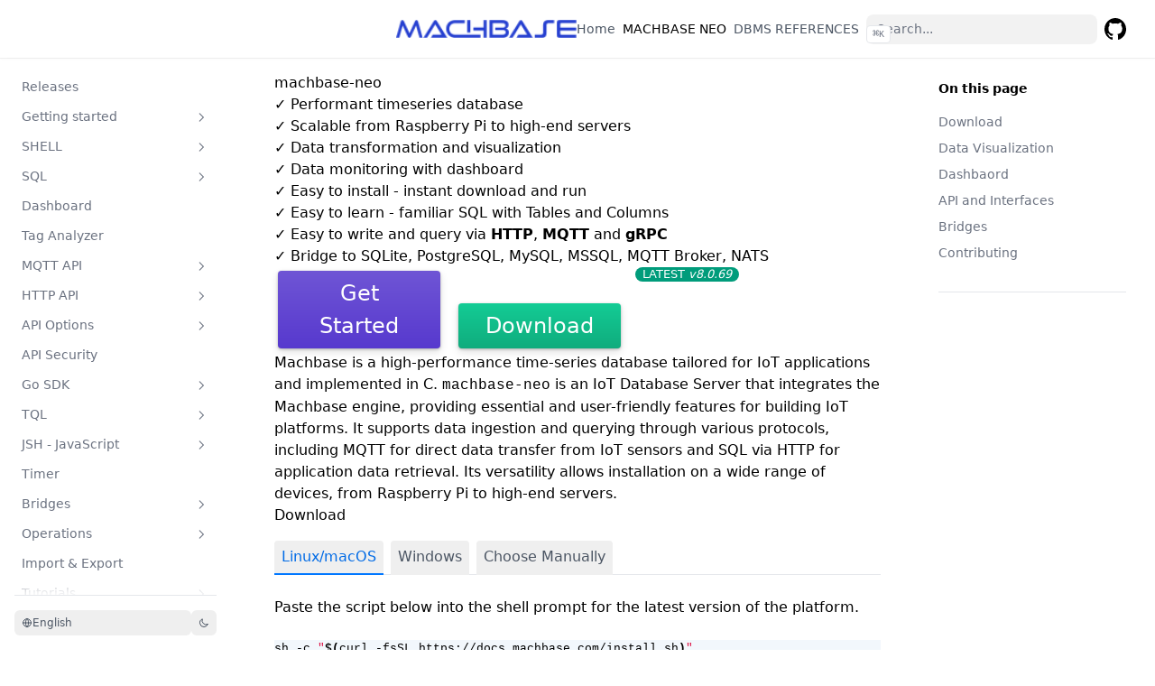

--- FILE ---
content_type: text/html; charset=utf-8
request_url: https://neo.machbase.com/
body_size: 6
content:
<html>
    <meta http-equiv="refresh" content="0; url=https://docs.machbase.com/neo/"></meta>
</html>


--- FILE ---
content_type: text/html; charset=utf-8
request_url: https://docs.machbase.com/neo/
body_size: 15182
content:
<!doctype html><html lang=en><head><meta charset=utf-8><meta name=viewport content="width=device-width,initial-scale=1"><meta name=robots content="index, follow"><link rel="icon shortcut" href=/favicon.ico sizes=32x32><link rel=icon href=/favicon.svg type=image/svg+xml><link rel=icon href=/favicon-dark.svg type=image/svg+xml media="(prefers-color-scheme: dark)"><link rel=icon href=/favicon-16x16.png type=image/png sizes=16x16><link rel=icon href=/favicon-32x32.png type=image/png sizes=32x32><link rel=apple-touch-icon href=/apple-touch-icon.png sizes=180x180><link fetchpriority=low href=/site.webmanifest rel=manifest><title>machbase-neo – MACHBASE</title>
<meta name=description content="✓ Performant timeseries database ✓ Scalable from Raspberry Pi to high-end servers ✓ Data transformation and visualization ✓ Data monitoring with dashboard ✓ Easy to install - instant download and run ✓ Easy to learn - familiar SQL with Tables and Columns ✓ Easy to write and query via HTTP, MQTT and gRPC ✓ Bridge to SQLite, PostgreSQL, MySQL, MSSQL, MQTT Broker, NATS
Get Started Download LATEST v8.0.69 "><link rel=canonical href=https://docs.machbase.com/neo/ itemprop=url><meta property="og:title" content="machbase-neo"><meta property="og:description" content><meta property="og:type" content="website"><meta property="og:url" content="https://docs.machbase.com/neo/"><meta itemprop=name content="machbase-neo"><meta itemprop=description content="✓ Performant timeseries database ✓ Scalable from Raspberry Pi to high-end servers ✓ Data transformation and visualization ✓ Data monitoring with dashboard ✓ Easy to install - instant download and run ✓ Easy to learn - familiar SQL with Tables and Columns ✓ Easy to write and query via HTTP, MQTT and gRPC ✓ Bridge to SQLite, PostgreSQL, MySQL, MSSQL, MQTT Broker, NATS
Get Started Download LATEST v8.0.69"><meta itemprop=dateModified content="2025-11-04T17:44:48+09:00"><meta itemprop=wordCount content="329"><meta name=twitter:card content="summary"><meta name=twitter:title content="machbase-neo"><meta name=twitter:description content="✓ Performant timeseries database ✓ Scalable from Raspberry Pi to high-end servers ✓ Data transformation and visualization ✓ Data monitoring with dashboard ✓ Easy to install - instant download and run ✓ Easy to learn - familiar SQL with Tables and Columns ✓ Easy to write and query via HTTP, MQTT and gRPC ✓ Bridge to SQLite, PostgreSQL, MySQL, MSSQL, MQTT Broker, NATS
Get Started Download LATEST v8.0.69"><link rel=preload href=/css/compiled/main.min.23a12191daf50c320fcb5ce50e8c895a47f37ce361f66be7c771e19f254b32b2.css as=style integrity="sha256-I6Ehkdr1DDIPy1zlDoyJWkfzfONh9mvnx3HhnyVLMrI="><link href=/css/compiled/main.min.23a12191daf50c320fcb5ce50e8c895a47f37ce361f66be7c771e19f254b32b2.css rel=stylesheet integrity="sha256-I6Ehkdr1DDIPy1zlDoyJWkfzfONh9mvnx3HhnyVLMrI="><link href=/css/custom.min.f4799b0d1b6136b801602a9f561aac7cf7a93a6ba36591d25eee94714c7dac0b.css rel=stylesheet integrity="sha256-9HmbDRthNrgBYCqfVhqsfPepOmujZZHSXu6UcUx9rAs="><link rel=preconnect href=https://www.googletagmanager.com crossorigin><script async src="https://www.googletagmanager.com/gtag/js?id=G-5VYQQQFHCH"></script><script>window.dataLayer=window.dataLayer||[];function gtag(){dataLayer.push(arguments)}gtag("js",new Date),gtag("config","G-5VYQQQFHCH")</script><script>const defaultTheme="system",setDarkTheme=()=>{document.documentElement.classList.add("dark"),document.documentElement.style.colorScheme="dark"},setLightTheme=()=>{document.documentElement.classList.remove("dark"),document.documentElement.style.colorScheme="light"};"color-theme"in localStorage?localStorage.getItem("color-theme")==="dark"?setDarkTheme():setLightTheme():(defaultTheme==="dark"?setDarkTheme():setLightTheme(),defaultTheme==="system"&&(window.matchMedia("(prefers-color-scheme: dark)").matches?setDarkTheme():setLightTheme()))</script></head><body dir=ltr><div class="nav-container hx-sticky hx-top-0 hx-z-20 hx-w-full hx-bg-transparent print:hx-hidden"><div class="nav-container-blur hx-pointer-events-none hx-absolute hx-z-[-1] hx-h-full hx-w-full hx-bg-white dark:hx-bg-dark hx-shadow-[0_2px_4px_rgba(0,0,0,.02),0_1px_0_rgba(0,0,0,.06)] contrast-more:hx-shadow-[0_0_0_1px_#000] dark:hx-shadow-[0_-1px_0_rgba(255,255,255,.1)_inset] contrast-more:dark:hx-shadow-[0_0_0_1px_#fff]"></div><nav class="hx-mx-auto hx-flex hx-items-center hx-justify-end hx-gap-2 hx-h-16 hx-px-6 hx-max-w-[90rem]"><a class="hx-flex hx-items-center hover:hx-opacity-75 ltr:hx-mr-auto rtl:hx-ml-auto" href=/neo><img class="hx-block dark:hx-hidden" src=/images/logo_machbase.png alt=MACHBASE height=20 width=200>
<img class="hx-hidden dark:hx-block" src=/images/machbase-logo-w.png alt=MACHBASE height=20 width=200>
</a><a title=Home href=https://machbase.com/ target=_blank rel=noreferer class="hx-text-sm contrast-more:hx-text-gray-700 contrast-more:dark:hx-text-gray-100 hx-relative -hx-ml-2 hx-hidden hx-whitespace-nowrap hx-p-2 md:hx-inline-block hx-text-gray-600 hover:hx-text-gray-800 dark:hx-text-gray-400 dark:hover:hx-text-gray-200"><span class=hx-text-center>Home</span>
</a><a title="MACHBASE NEO" href=/neo class="hx-text-sm contrast-more:hx-text-gray-700 contrast-more:dark:hx-text-gray-100 hx-relative -hx-ml-2 hx-hidden hx-whitespace-nowrap hx-p-2 md:hx-inline-block hx-font-medium"><span class=hx-text-center>MACHBASE NEO</span>
</a><a title="DBMS REFERENCES" href=/dbms class="hx-text-sm contrast-more:hx-text-gray-700 contrast-more:dark:hx-text-gray-100 hx-relative -hx-ml-2 hx-hidden hx-whitespace-nowrap hx-p-2 md:hx-inline-block hx-text-gray-600 hover:hx-text-gray-800 dark:hx-text-gray-400 dark:hover:hx-text-gray-200"><span class=hx-text-center>DBMS REFERENCES</span></a><div class="search-wrapper hx-relative md:hx-w-64"><div class="hx-relative hx-flex hx-items-center hx-text-gray-900 contrast-more:hx-text-gray-800 dark:hx-text-gray-300 contrast-more:dark:hx-text-gray-300"><input placeholder=Search... class="search-input hx-block hx-w-full hx-appearance-none hx-rounded-lg hx-px-3 hx-py-2 hx-transition-colors hx-text-base hx-leading-tight md:hx-text-sm hx-bg-black/[.05] dark:hx-bg-gray-50/10 focus:hx-bg-white dark:focus:hx-bg-dark placeholder:hx-text-gray-500 dark:placeholder:hx-text-gray-400 contrast-more:hx-border contrast-more:hx-border-current" type=search spellcheck=false>
<kbd class="hx-absolute hx-my-1.5 hx-select-none ltr:hx-right-1.5 rtl:hx-left-1.5 hx-h-5 hx-rounded hx-bg-white hx-px-1.5 hx-font-mono hx-text-[10px] hx-font-medium hx-text-gray-500 hx-border dark:hx-border-gray-100/20 dark:hx-bg-dark/50 contrast-more:hx-border-current contrast-more:hx-text-current contrast-more:dark:hx-border-current hx-items-center hx-gap-1 hx-transition-opacity hx-pointer-events-none hx-hidden sm:hx-flex">CTRL K</kbd></div><div><ul class="search-results hextra-scrollbar hx-hidden hx-border hx-border-gray-200 hx-bg-white hx-text-gray-100 dark:hx-border-neutral-800 dark:hx-bg-neutral-900 hx-absolute hx-top-full hx-z-20 hx-mt-2 hx-overflow-auto hx-overscroll-contain hx-rounded-xl hx-py-2.5 hx-shadow-xl hx-max-h-[min(calc(50vh-11rem-env(safe-area-inset-bottom)),400px)] md:hx-max-h-[min(calc(100vh-5rem-env(safe-area-inset-bottom)),400px)] hx-inset-x-0 ltr:md:hx-left-auto rtl:md:hx-right-auto contrast-more:hx-border contrast-more:hx-border-gray-900 contrast-more:dark:hx-border-gray-50 hx-w-screen hx-min-h-[100px] hx-max-w-[min(calc(100vw-2rem),calc(100%+20rem))]" style="transition:max-height .2s ease 0s"></ul></div></div><a class="hx-p-2 hx-text-current" target=_blank rel=noreferer href=https://github.com/machbase/neo-server title=Github><svg height="24" fill="currentcolor" viewBox="3 3 18 18"><path d="M12 3C7.0275 3 3 7.12937 3 12.2276c0 4.0833 2.57625 7.5321 6.15374 8.7548C9.60374 21.0631 9.77249 20.7863 9.77249 20.5441 9.77249 20.3249 9.76125 19.5982 9.76125 18.8254 7.5 19.2522 6.915 18.2602 6.735 17.7412 6.63375 17.4759 6.19499 16.6569 5.8125 16.4378 5.4975 16.2647 5.0475 15.838 5.80124 15.8264 6.51 15.8149 7.01625 16.4954 7.18499 16.7723 7.99499 18.1679 9.28875 17.7758 9.80625 17.5335 9.885 16.9337 10.1212 16.53 10.38 16.2993 8.3775 16.0687 6.285 15.2728 6.285 11.7432c0-1.0035.34875-1.834.92249-2.47994C7.1175 9.03257 6.8025 8.08674 7.2975 6.81794c0 0 .753749999999999-.24223 2.47499.94583.72001-.20762 1.48501-.31143 2.25001-.31143C12.7875 7.45234 13.5525 7.55615 14.2725 7.76377c1.7212-1.19959 2.475-.94583 2.475-.94583C17.2424 8.08674 16.9275 9.03257 16.8375 9.26326 17.4113 9.9092 17.76 10.7281 17.76 11.7432c0 3.5411-2.1037 4.3255-4.1063 4.5561C13.98 16.5877 14.2613 17.1414 14.2613 18.0065 14.2613 19.2407 14.25 20.2326 14.25 20.5441 14.25 20.7863 14.4188 21.0746 14.8688 20.9824 16.6554 20.364 18.2079 19.1866 19.3078 17.6162c1.0999-1.5705 1.6917-3.4551 1.6922-5.3886C21 7.12937 16.9725 3 12 3z"/></svg>
<span class=hx-sr-only>Github</span>
</a><button type=button aria-label=Menu class="hamburger-menu -hx-mr-2 hx-rounded hx-p-2 active:hx-bg-gray-400/20 md:hx-hidden"><svg height="24" fill="none" viewBox="0 0 24 24" stroke="currentcolor"><g><path stroke-linecap="round" stroke-linejoin="round" stroke-width="2" d="M4 8H20"/></g><g><path stroke-linecap="round" stroke-linejoin="round" stroke-width="2" d="M4 16H20"/></g></svg></button></nav></div><div class='hx-mx-auto hx-flex hx-max-w-screen-xl'><div class="mobile-menu-overlay [transition:background-color_1.5s_ease] hx-fixed hx-inset-0 hx-z-10 hx-bg-black/80 dark:hx-bg-black/60 hx-hidden"></div><aside class="sidebar-container hx-flex hx-flex-col print:hx-hidden md:hx-top-16 md:hx-shrink-0 md:hx-w-64 md:hx-self-start max-md:[transform:translate3d(0,-100%,0)] md:hx-sticky"><div class="hx-px-4 hx-pt-4 md:hx-hidden"><div class="search-wrapper hx-relative md:hx-w-64"><div class="hx-relative hx-flex hx-items-center hx-text-gray-900 contrast-more:hx-text-gray-800 dark:hx-text-gray-300 contrast-more:dark:hx-text-gray-300"><input placeholder=Search... class="search-input hx-block hx-w-full hx-appearance-none hx-rounded-lg hx-px-3 hx-py-2 hx-transition-colors hx-text-base hx-leading-tight md:hx-text-sm hx-bg-black/[.05] dark:hx-bg-gray-50/10 focus:hx-bg-white dark:focus:hx-bg-dark placeholder:hx-text-gray-500 dark:placeholder:hx-text-gray-400 contrast-more:hx-border contrast-more:hx-border-current" type=search spellcheck=false>
<kbd class="hx-absolute hx-my-1.5 hx-select-none ltr:hx-right-1.5 rtl:hx-left-1.5 hx-h-5 hx-rounded hx-bg-white hx-px-1.5 hx-font-mono hx-text-[10px] hx-font-medium hx-text-gray-500 hx-border dark:hx-border-gray-100/20 dark:hx-bg-dark/50 contrast-more:hx-border-current contrast-more:hx-text-current contrast-more:dark:hx-border-current hx-items-center hx-gap-1 hx-transition-opacity hx-pointer-events-none hx-hidden sm:hx-flex">CTRL K</kbd></div><div><ul class="search-results hextra-scrollbar hx-hidden hx-border hx-border-gray-200 hx-bg-white hx-text-gray-100 dark:hx-border-neutral-800 dark:hx-bg-neutral-900 hx-absolute hx-top-full hx-z-20 hx-mt-2 hx-overflow-auto hx-overscroll-contain hx-rounded-xl hx-py-2.5 hx-shadow-xl hx-max-h-[min(calc(50vh-11rem-env(safe-area-inset-bottom)),400px)] md:hx-max-h-[min(calc(100vh-5rem-env(safe-area-inset-bottom)),400px)] hx-inset-x-0 ltr:md:hx-left-auto rtl:md:hx-right-auto contrast-more:hx-border contrast-more:hx-border-gray-900 contrast-more:dark:hx-border-gray-50 hx-w-screen hx-min-h-[100px] hx-max-w-[min(calc(100vw-2rem),calc(100%+20rem))]" style="transition:max-height .2s ease 0s"></ul></div></div></div><div class="hextra-scrollbar hx-overflow-y-auto hx-overflow-x-hidden hx-p-4 hx-grow md:hx-h-[calc(100vh-var(--navbar-height)-var(--menu-height))]"><ul class="hx-flex hx-flex-col hx-gap-1 md:hx-hidden"><li class=open><a class="hx-flex hx-items-center hx-justify-between hx-gap-2 hx-cursor-pointer hx-rounded hx-px-2 hx-py-1.5 hx-text-sm hx-transition-colors [-webkit-tap-highlight-color:transparent] [-webkit-touch-callout:none] [word-break:break-word]
sidebar-active-item hx-bg-primary-100 hx-font-semibold hx-text-primary-800 contrast-more:hx-border contrast-more:hx-border-primary-500 dark:hx-bg-primary-400/10 dark:hx-text-primary-600 contrast-more:dark:hx-border-primary-500" href=/neo/>machbase-neo
<span class=hextra-sidebar-collapsible-button><svg fill="none" viewBox="0 0 24 24" stroke="currentcolor" class="hx-h-[18px] hx-min-w-[18px] hx-rounded-sm hx-p-0.5 hover:hx-bg-gray-800/5 dark:hover:hx-bg-gray-100/5"><path stroke-linecap="round" stroke-linejoin="round" stroke-width="2" d="M9 5l7 7-7 7" class="hx-origin-center hx-transition-transform rtl:-hx-rotate-180"/></svg></span></a><ul class='hx-flex hx-flex-col hx-gap-1 hx-relative before:hx-absolute before:hx-inset-y-1 before:hx-w-px before:hx-bg-gray-200 before:hx-content-[""] dark:before:hx-bg-neutral-800 ltr:hx-pl-3 ltr:before:hx-left-0 rtl:hx-pr-3 rtl:before:hx-right-0 ltr:hx-ml-3 rtl:hx-mr-3'><li><a href=# class="hx-flex hx-rounded hx-px-2 hx-py-1.5 hx-text-sm hx-transition-colors [word-break:break-word] hx-cursor-pointer [-webkit-tap-highlight-color:transparent] [-webkit-touch-callout:none] contrast-more:hx-border hx-gap-2 before:hx-opacity-25 before:hx-content-['#'] hx-text-gray-500 hover:hx-bg-gray-100 hover:hx-text-gray-900 dark:hx-text-neutral-400 dark:hover:hx-bg-primary-100/5 dark:hover:hx-text-gray-50 contrast-more:hx-text-gray-900 contrast-more:dark:hx-text-gray-50 contrast-more:hx-border-transparent contrast-more:hover:hx-border-gray-900 contrast-more:dark:hover:hx-border-gray-50"></a></li></ul><div class="ltr:hx-pr-0 hx-overflow-hidden"><ul class='hx-relative hx-flex hx-flex-col hx-gap-1 before:hx-absolute before:hx-inset-y-1 before:hx-w-px before:hx-bg-gray-200 before:hx-content-[""] ltr:hx-ml-3 ltr:hx-pl-3 ltr:before:hx-left-0 rtl:hx-mr-3 rtl:hx-pr-3 rtl:before:hx-right-0 dark:before:hx-bg-neutral-800'><li class="hx-flex hx-flex-col"><a class="hx-flex hx-items-center hx-justify-between hx-gap-2 hx-cursor-pointer hx-rounded hx-px-2 hx-py-1.5 hx-text-sm hx-transition-colors [-webkit-tap-highlight-color:transparent] [-webkit-touch-callout:none] [word-break:break-word]
hx-text-gray-500 hover:hx-bg-gray-100 hover:hx-text-gray-900 contrast-more:hx-border contrast-more:hx-border-transparent contrast-more:hx-text-gray-900 contrast-more:hover:hx-border-gray-900 dark:hx-text-neutral-400 dark:hover:hx-bg-primary-100/5 dark:hover:hx-text-gray-50 contrast-more:dark:hx-text-gray-50 contrast-more:dark:hover:hx-border-gray-50" href=/neo/releases/>Releases</a></li><li class="hx-flex hx-flex-col"><a class="hx-flex hx-items-center hx-justify-between hx-gap-2 hx-cursor-pointer hx-rounded hx-px-2 hx-py-1.5 hx-text-sm hx-transition-colors [-webkit-tap-highlight-color:transparent] [-webkit-touch-callout:none] [word-break:break-word]
hx-text-gray-500 hover:hx-bg-gray-100 hover:hx-text-gray-900 contrast-more:hx-border contrast-more:hx-border-transparent contrast-more:hx-text-gray-900 contrast-more:hover:hx-border-gray-900 dark:hx-text-neutral-400 dark:hover:hx-bg-primary-100/5 dark:hover:hx-text-gray-50 contrast-more:dark:hx-text-gray-50 contrast-more:dark:hover:hx-border-gray-50" href=/neo/getting-started/>Getting started
<span class=hextra-sidebar-collapsible-button><svg fill="none" viewBox="0 0 24 24" stroke="currentcolor" class="hx-h-[18px] hx-min-w-[18px] hx-rounded-sm hx-p-0.5 hover:hx-bg-gray-800/5 dark:hover:hx-bg-gray-100/5"><path stroke-linecap="round" stroke-linejoin="round" stroke-width="2" d="M9 5l7 7-7 7" class="hx-origin-center hx-transition-transform rtl:-hx-rotate-180"/></svg></span></a><div class="ltr:hx-pr-0 hx-overflow-hidden"><ul class='hx-relative hx-flex hx-flex-col hx-gap-1 before:hx-absolute before:hx-inset-y-1 before:hx-w-px before:hx-bg-gray-200 before:hx-content-[""] ltr:hx-ml-3 ltr:hx-pl-3 ltr:before:hx-left-0 rtl:hx-mr-3 rtl:hx-pr-3 rtl:before:hx-right-0 dark:before:hx-bg-neutral-800'><li class="hx-flex hx-flex-col"><a class="hx-flex hx-items-center hx-justify-between hx-gap-2 hx-cursor-pointer hx-rounded hx-px-2 hx-py-1.5 hx-text-sm hx-transition-colors [-webkit-tap-highlight-color:transparent] [-webkit-touch-callout:none] [word-break:break-word]
hx-text-gray-500 hover:hx-bg-gray-100 hover:hx-text-gray-900 contrast-more:hx-border contrast-more:hx-border-transparent contrast-more:hx-text-gray-900 contrast-more:hover:hx-border-gray-900 dark:hx-text-neutral-400 dark:hover:hx-bg-primary-100/5 dark:hover:hx-text-gray-50 contrast-more:dark:hx-text-gray-50 contrast-more:dark:hover:hx-border-gray-50" href=/neo/getting-started/installation/>Install machbase-neo</a></li><li class="hx-flex hx-flex-col"><a class="hx-flex hx-items-center hx-justify-between hx-gap-2 hx-cursor-pointer hx-rounded hx-px-2 hx-py-1.5 hx-text-sm hx-transition-colors [-webkit-tap-highlight-color:transparent] [-webkit-touch-callout:none] [word-break:break-word]
hx-text-gray-500 hover:hx-bg-gray-100 hover:hx-text-gray-900 contrast-more:hx-border contrast-more:hx-border-transparent contrast-more:hx-text-gray-900 contrast-more:hover:hx-border-gray-900 dark:hx-text-neutral-400 dark:hover:hx-bg-primary-100/5 dark:hover:hx-text-gray-50 contrast-more:dark:hx-text-gray-50 contrast-more:dark:hover:hx-border-gray-50" href=/neo/getting-started/installation-docker/>Get started with Docker</a></li><li class="hx-flex hx-flex-col"><a class="hx-flex hx-items-center hx-justify-between hx-gap-2 hx-cursor-pointer hx-rounded hx-px-2 hx-py-1.5 hx-text-sm hx-transition-colors [-webkit-tap-highlight-color:transparent] [-webkit-touch-callout:none] [word-break:break-word]
hx-text-gray-500 hover:hx-bg-gray-100 hover:hx-text-gray-900 contrast-more:hx-border contrast-more:hx-border-transparent contrast-more:hx-text-gray-900 contrast-more:hover:hx-border-gray-900 dark:hx-text-neutral-400 dark:hover:hx-bg-primary-100/5 dark:hover:hx-text-gray-50 contrast-more:dark:hx-text-gray-50 contrast-more:dark:hover:hx-border-gray-50" href=/neo/getting-started/start-stop/>Start and Stop</a></li><li class="hx-flex hx-flex-col"><a class="hx-flex hx-items-center hx-justify-between hx-gap-2 hx-cursor-pointer hx-rounded hx-px-2 hx-py-1.5 hx-text-sm hx-transition-colors [-webkit-tap-highlight-color:transparent] [-webkit-touch-callout:none] [word-break:break-word]
hx-text-gray-500 hover:hx-bg-gray-100 hover:hx-text-gray-900 contrast-more:hx-border contrast-more:hx-border-transparent contrast-more:hx-text-gray-900 contrast-more:hover:hx-border-gray-900 dark:hx-text-neutral-400 dark:hover:hx-bg-primary-100/5 dark:hover:hx-text-gray-50 contrast-more:dark:hx-text-gray-50 contrast-more:dark:hover:hx-border-gray-50" href=/neo/getting-started/deploy/>Deploy modes</a></li><li class="hx-flex hx-flex-col"><a class="hx-flex hx-items-center hx-justify-between hx-gap-2 hx-cursor-pointer hx-rounded hx-px-2 hx-py-1.5 hx-text-sm hx-transition-colors [-webkit-tap-highlight-color:transparent] [-webkit-touch-callout:none] [word-break:break-word]
hx-text-gray-500 hover:hx-bg-gray-100 hover:hx-text-gray-900 contrast-more:hx-border contrast-more:hx-border-transparent contrast-more:hx-text-gray-900 contrast-more:hover:hx-border-gray-900 dark:hx-text-neutral-400 dark:hover:hx-bg-primary-100/5 dark:hover:hx-text-gray-50 contrast-more:dark:hx-text-gray-50 contrast-more:dark:hover:hx-border-gray-50" href=/neo/getting-started/webui/>Web UI</a></li></ul></div></li><li class="hx-flex hx-flex-col"><a class="hx-flex hx-items-center hx-justify-between hx-gap-2 hx-cursor-pointer hx-rounded hx-px-2 hx-py-1.5 hx-text-sm hx-transition-colors [-webkit-tap-highlight-color:transparent] [-webkit-touch-callout:none] [word-break:break-word]
hx-text-gray-500 hover:hx-bg-gray-100 hover:hx-text-gray-900 contrast-more:hx-border contrast-more:hx-border-transparent contrast-more:hx-text-gray-900 contrast-more:hover:hx-border-gray-900 dark:hx-text-neutral-400 dark:hover:hx-bg-primary-100/5 dark:hover:hx-text-gray-50 contrast-more:dark:hx-text-gray-50 contrast-more:dark:hover:hx-border-gray-50" href=/neo/shell/>SHELL
<span class=hextra-sidebar-collapsible-button><svg fill="none" viewBox="0 0 24 24" stroke="currentcolor" class="hx-h-[18px] hx-min-w-[18px] hx-rounded-sm hx-p-0.5 hover:hx-bg-gray-800/5 dark:hover:hx-bg-gray-100/5"><path stroke-linecap="round" stroke-linejoin="round" stroke-width="2" d="M9 5l7 7-7 7" class="hx-origin-center hx-transition-transform rtl:-hx-rotate-180"/></svg></span></a><div class="ltr:hx-pr-0 hx-overflow-hidden"><ul class='hx-relative hx-flex hx-flex-col hx-gap-1 before:hx-absolute before:hx-inset-y-1 before:hx-w-px before:hx-bg-gray-200 before:hx-content-[""] ltr:hx-ml-3 ltr:hx-pl-3 ltr:before:hx-left-0 rtl:hx-mr-3 rtl:hx-pr-3 rtl:before:hx-right-0 dark:before:hx-bg-neutral-800'><li class="hx-flex hx-flex-col"><a class="hx-flex hx-items-center hx-justify-between hx-gap-2 hx-cursor-pointer hx-rounded hx-px-2 hx-py-1.5 hx-text-sm hx-transition-colors [-webkit-tap-highlight-color:transparent] [-webkit-touch-callout:none] [word-break:break-word]
hx-text-gray-500 hover:hx-bg-gray-100 hover:hx-text-gray-900 contrast-more:hx-border contrast-more:hx-border-transparent contrast-more:hx-text-gray-900 contrast-more:hover:hx-border-gray-900 dark:hx-text-neutral-400 dark:hover:hx-bg-primary-100/5 dark:hover:hx-text-gray-50 contrast-more:dark:hx-text-gray-50 contrast-more:dark:hover:hx-border-gray-50" href=/neo/shell/user-shell/>Custom shell</a></li><li class="hx-flex hx-flex-col"><a class="hx-flex hx-items-center hx-justify-between hx-gap-2 hx-cursor-pointer hx-rounded hx-px-2 hx-py-1.5 hx-text-sm hx-transition-colors [-webkit-tap-highlight-color:transparent] [-webkit-touch-callout:none] [word-break:break-word]
hx-text-gray-500 hover:hx-bg-gray-100 hover:hx-text-gray-900 contrast-more:hx-border contrast-more:hx-border-transparent contrast-more:hx-text-gray-900 contrast-more:hover:hx-border-gray-900 dark:hx-text-neutral-400 dark:hover:hx-bg-primary-100/5 dark:hover:hx-text-gray-50 contrast-more:dark:hx-text-gray-50 contrast-more:dark:hover:hx-border-gray-50" href=/neo/shell/shell-run/>Run sql file</a></li></ul></div></li><li class="hx-flex hx-flex-col"><a class="hx-flex hx-items-center hx-justify-between hx-gap-2 hx-cursor-pointer hx-rounded hx-px-2 hx-py-1.5 hx-text-sm hx-transition-colors [-webkit-tap-highlight-color:transparent] [-webkit-touch-callout:none] [word-break:break-word]
hx-text-gray-500 hover:hx-bg-gray-100 hover:hx-text-gray-900 contrast-more:hx-border contrast-more:hx-border-transparent contrast-more:hx-text-gray-900 contrast-more:hover:hx-border-gray-900 dark:hx-text-neutral-400 dark:hover:hx-bg-primary-100/5 dark:hover:hx-text-gray-50 contrast-more:dark:hx-text-gray-50 contrast-more:dark:hover:hx-border-gray-50" href=/neo/sql/>SQL
<span class=hextra-sidebar-collapsible-button><svg fill="none" viewBox="0 0 24 24" stroke="currentcolor" class="hx-h-[18px] hx-min-w-[18px] hx-rounded-sm hx-p-0.5 hover:hx-bg-gray-800/5 dark:hover:hx-bg-gray-100/5"><path stroke-linecap="round" stroke-linejoin="round" stroke-width="2" d="M9 5l7 7-7 7" class="hx-origin-center hx-transition-transform rtl:-hx-rotate-180"/></svg></span></a><div class="ltr:hx-pr-0 hx-overflow-hidden"><ul class='hx-relative hx-flex hx-flex-col hx-gap-1 before:hx-absolute before:hx-inset-y-1 before:hx-w-px before:hx-bg-gray-200 before:hx-content-[""] ltr:hx-ml-3 ltr:hx-pl-3 ltr:before:hx-left-0 rtl:hx-mr-3 rtl:hx-pr-3 rtl:before:hx-right-0 dark:before:hx-bg-neutral-800'><li class="hx-flex hx-flex-col"><a class="hx-flex hx-items-center hx-justify-between hx-gap-2 hx-cursor-pointer hx-rounded hx-px-2 hx-py-1.5 hx-text-sm hx-transition-colors [-webkit-tap-highlight-color:transparent] [-webkit-touch-callout:none] [word-break:break-word]
hx-text-gray-500 hover:hx-bg-gray-100 hover:hx-text-gray-900 contrast-more:hx-border contrast-more:hx-border-transparent contrast-more:hx-text-gray-900 contrast-more:hover:hx-border-gray-900 dark:hx-text-neutral-400 dark:hover:hx-bg-primary-100/5 dark:hover:hx-text-gray-50 contrast-more:dark:hx-text-gray-50 contrast-more:dark:hover:hx-border-gray-50" href=/neo/sql/tag-table/>Tag Table</a></li><li class="hx-flex hx-flex-col"><a class="hx-flex hx-items-center hx-justify-between hx-gap-2 hx-cursor-pointer hx-rounded hx-px-2 hx-py-1.5 hx-text-sm hx-transition-colors [-webkit-tap-highlight-color:transparent] [-webkit-touch-callout:none] [word-break:break-word]
hx-text-gray-500 hover:hx-bg-gray-100 hover:hx-text-gray-900 contrast-more:hx-border contrast-more:hx-border-transparent contrast-more:hx-text-gray-900 contrast-more:hover:hx-border-gray-900 dark:hx-text-neutral-400 dark:hover:hx-bg-primary-100/5 dark:hover:hx-text-gray-50 contrast-more:dark:hx-text-gray-50 contrast-more:dark:hover:hx-border-gray-50" href=/neo/sql/rollup/>Rollup</a></li><li class="hx-flex hx-flex-col"><a class="hx-flex hx-items-center hx-justify-between hx-gap-2 hx-cursor-pointer hx-rounded hx-px-2 hx-py-1.5 hx-text-sm hx-transition-colors [-webkit-tap-highlight-color:transparent] [-webkit-touch-callout:none] [word-break:break-word]
hx-text-gray-500 hover:hx-bg-gray-100 hover:hx-text-gray-900 contrast-more:hx-border contrast-more:hx-border-transparent contrast-more:hx-text-gray-900 contrast-more:hover:hx-border-gray-900 dark:hx-text-neutral-400 dark:hover:hx-bg-primary-100/5 dark:hover:hx-text-gray-50 contrast-more:dark:hx-text-gray-50 contrast-more:dark:hover:hx-border-gray-50" href=/neo/sql/tag-stat/>Tag statistics</a></li><li class="hx-flex hx-flex-col"><a class="hx-flex hx-items-center hx-justify-between hx-gap-2 hx-cursor-pointer hx-rounded hx-px-2 hx-py-1.5 hx-text-sm hx-transition-colors [-webkit-tap-highlight-color:transparent] [-webkit-touch-callout:none] [word-break:break-word]
hx-text-gray-500 hover:hx-bg-gray-100 hover:hx-text-gray-900 contrast-more:hx-border contrast-more:hx-border-transparent contrast-more:hx-text-gray-900 contrast-more:hover:hx-border-gray-900 dark:hx-text-neutral-400 dark:hover:hx-bg-primary-100/5 dark:hover:hx-text-gray-50 contrast-more:dark:hx-text-gray-50 contrast-more:dark:hover:hx-border-gray-50" href=/neo/sql/remove-duplicate/>Duplicate Data Removal</a></li><li class="hx-flex hx-flex-col"><a class="hx-flex hx-items-center hx-justify-between hx-gap-2 hx-cursor-pointer hx-rounded hx-px-2 hx-py-1.5 hx-text-sm hx-transition-colors [-webkit-tap-highlight-color:transparent] [-webkit-touch-callout:none] [word-break:break-word]
hx-text-gray-500 hover:hx-bg-gray-100 hover:hx-text-gray-900 contrast-more:hx-border contrast-more:hx-border-transparent contrast-more:hx-text-gray-900 contrast-more:hover:hx-border-gray-900 dark:hx-text-neutral-400 dark:hover:hx-bg-primary-100/5 dark:hover:hx-text-gray-50 contrast-more:dark:hx-text-gray-50 contrast-more:dark:hover:hx-border-gray-50" href=/neo/sql/ourlier-remove/>Automatic Outlier Removal</a></li><li class="hx-flex hx-flex-col"><a class="hx-flex hx-items-center hx-justify-between hx-gap-2 hx-cursor-pointer hx-rounded hx-px-2 hx-py-1.5 hx-text-sm hx-transition-colors [-webkit-tap-highlight-color:transparent] [-webkit-touch-callout:none] [word-break:break-word]
hx-text-gray-500 hover:hx-bg-gray-100 hover:hx-text-gray-900 contrast-more:hx-border contrast-more:hx-border-transparent contrast-more:hx-text-gray-900 contrast-more:hover:hx-border-gray-900 dark:hx-text-neutral-400 dark:hover:hx-bg-primary-100/5 dark:hover:hx-text-gray-50 contrast-more:dark:hx-text-gray-50 contrast-more:dark:hover:hx-border-gray-50" href=/neo/sql/storage-size/>Automatic Storage Management</a></li><li class="hx-flex hx-flex-col"><a class="hx-flex hx-items-center hx-justify-between hx-gap-2 hx-cursor-pointer hx-rounded hx-px-2 hx-py-1.5 hx-text-sm hx-transition-colors [-webkit-tap-highlight-color:transparent] [-webkit-touch-callout:none] [word-break:break-word]
hx-text-gray-500 hover:hx-bg-gray-100 hover:hx-text-gray-900 contrast-more:hx-border contrast-more:hx-border-transparent contrast-more:hx-text-gray-900 contrast-more:hover:hx-border-gray-900 dark:hx-text-neutral-400 dark:hover:hx-bg-primary-100/5 dark:hover:hx-text-gray-50 contrast-more:dark:hx-text-gray-50 contrast-more:dark:hover:hx-border-gray-50" href=/neo/sql/backup-mount/>Backup and Mount</a></li></ul></div></li><li class="hx-flex hx-flex-col"><a class="hx-flex hx-items-center hx-justify-between hx-gap-2 hx-cursor-pointer hx-rounded hx-px-2 hx-py-1.5 hx-text-sm hx-transition-colors [-webkit-tap-highlight-color:transparent] [-webkit-touch-callout:none] [word-break:break-word]
hx-text-gray-500 hover:hx-bg-gray-100 hover:hx-text-gray-900 contrast-more:hx-border contrast-more:hx-border-transparent contrast-more:hx-text-gray-900 contrast-more:hover:hx-border-gray-900 dark:hx-text-neutral-400 dark:hover:hx-bg-primary-100/5 dark:hover:hx-text-gray-50 contrast-more:dark:hx-text-gray-50 contrast-more:dark:hover:hx-border-gray-50" href=/neo/dashboard/>Dashboard</a></li><li class="hx-flex hx-flex-col"><a class="hx-flex hx-items-center hx-justify-between hx-gap-2 hx-cursor-pointer hx-rounded hx-px-2 hx-py-1.5 hx-text-sm hx-transition-colors [-webkit-tap-highlight-color:transparent] [-webkit-touch-callout:none] [word-break:break-word]
hx-text-gray-500 hover:hx-bg-gray-100 hover:hx-text-gray-900 contrast-more:hx-border contrast-more:hx-border-transparent contrast-more:hx-text-gray-900 contrast-more:hover:hx-border-gray-900 dark:hx-text-neutral-400 dark:hover:hx-bg-primary-100/5 dark:hover:hx-text-gray-50 contrast-more:dark:hx-text-gray-50 contrast-more:dark:hover:hx-border-gray-50" href=/neo/tag-analyzer/>Tag Analyzer</a></li><li class="hx-flex hx-flex-col"><a class="hx-flex hx-items-center hx-justify-between hx-gap-2 hx-cursor-pointer hx-rounded hx-px-2 hx-py-1.5 hx-text-sm hx-transition-colors [-webkit-tap-highlight-color:transparent] [-webkit-touch-callout:none] [word-break:break-word]
hx-text-gray-500 hover:hx-bg-gray-100 hover:hx-text-gray-900 contrast-more:hx-border contrast-more:hx-border-transparent contrast-more:hx-text-gray-900 contrast-more:hover:hx-border-gray-900 dark:hx-text-neutral-400 dark:hover:hx-bg-primary-100/5 dark:hover:hx-text-gray-50 contrast-more:dark:hx-text-gray-50 contrast-more:dark:hover:hx-border-gray-50" href=/neo/api-mqtt/>MQTT API
<span class=hextra-sidebar-collapsible-button><svg fill="none" viewBox="0 0 24 24" stroke="currentcolor" class="hx-h-[18px] hx-min-w-[18px] hx-rounded-sm hx-p-0.5 hover:hx-bg-gray-800/5 dark:hover:hx-bg-gray-100/5"><path stroke-linecap="round" stroke-linejoin="round" stroke-width="2" d="M9 5l7 7-7 7" class="hx-origin-center hx-transition-transform rtl:-hx-rotate-180"/></svg></span></a><div class="ltr:hx-pr-0 hx-overflow-hidden"><ul class='hx-relative hx-flex hx-flex-col hx-gap-1 before:hx-absolute before:hx-inset-y-1 before:hx-w-px before:hx-bg-gray-200 before:hx-content-[""] ltr:hx-ml-3 ltr:hx-pl-3 ltr:before:hx-left-0 rtl:hx-mr-3 rtl:hx-pr-3 rtl:before:hx-right-0 dark:before:hx-bg-neutral-800'><li class="hx-flex hx-flex-col"><a class="hx-flex hx-items-center hx-justify-between hx-gap-2 hx-cursor-pointer hx-rounded hx-px-2 hx-py-1.5 hx-text-sm hx-transition-colors [-webkit-tap-highlight-color:transparent] [-webkit-touch-callout:none] [word-break:break-word]
hx-text-gray-500 hover:hx-bg-gray-100 hover:hx-text-gray-900 contrast-more:hx-border contrast-more:hx-border-transparent contrast-more:hx-text-gray-900 contrast-more:hover:hx-border-gray-900 dark:hx-text-neutral-400 dark:hover:hx-bg-primary-100/5 dark:hover:hx-text-gray-50 contrast-more:dark:hx-text-gray-50 contrast-more:dark:hover:hx-border-gray-50" href=/neo/api-mqtt/query/>MQTT Query</a></li><li class="hx-flex hx-flex-col"><a class="hx-flex hx-items-center hx-justify-between hx-gap-2 hx-cursor-pointer hx-rounded hx-px-2 hx-py-1.5 hx-text-sm hx-transition-colors [-webkit-tap-highlight-color:transparent] [-webkit-touch-callout:none] [word-break:break-word]
hx-text-gray-500 hover:hx-bg-gray-100 hover:hx-text-gray-900 contrast-more:hx-border contrast-more:hx-border-transparent contrast-more:hx-text-gray-900 contrast-more:hover:hx-border-gray-900 dark:hx-text-neutral-400 dark:hover:hx-bg-primary-100/5 dark:hover:hx-text-gray-50 contrast-more:dark:hx-text-gray-50 contrast-more:dark:hover:hx-border-gray-50" href=/neo/api-mqtt/write/>MQTT v3.1 Write</a></li><li class="hx-flex hx-flex-col"><a class="hx-flex hx-items-center hx-justify-between hx-gap-2 hx-cursor-pointer hx-rounded hx-px-2 hx-py-1.5 hx-text-sm hx-transition-colors [-webkit-tap-highlight-color:transparent] [-webkit-touch-callout:none] [word-break:break-word]
hx-text-gray-500 hover:hx-bg-gray-100 hover:hx-text-gray-900 contrast-more:hx-border contrast-more:hx-border-transparent contrast-more:hx-text-gray-900 contrast-more:hover:hx-border-gray-900 dark:hx-text-neutral-400 dark:hover:hx-bg-primary-100/5 dark:hover:hx-text-gray-50 contrast-more:dark:hx-text-gray-50 contrast-more:dark:hover:hx-border-gray-50" href=/neo/api-mqtt/writev5/>MQTT v5 Write</a></li><li class="hx-flex hx-flex-col"><a class="hx-flex hx-items-center hx-justify-between hx-gap-2 hx-cursor-pointer hx-rounded hx-px-2 hx-py-1.5 hx-text-sm hx-transition-colors [-webkit-tap-highlight-color:transparent] [-webkit-touch-callout:none] [word-break:break-word]
hx-text-gray-500 hover:hx-bg-gray-100 hover:hx-text-gray-900 contrast-more:hx-border contrast-more:hx-border-transparent contrast-more:hx-text-gray-900 contrast-more:hover:hx-border-gray-900 dark:hx-text-neutral-400 dark:hover:hx-bg-primary-100/5 dark:hover:hx-text-gray-50 contrast-more:dark:hx-text-gray-50 contrast-more:dark:hover:hx-border-gray-50" href=/neo/api-mqtt/mqtt-websocket/>Javascript & WS</a></li><li class="hx-flex hx-flex-col"><a class="hx-flex hx-items-center hx-justify-between hx-gap-2 hx-cursor-pointer hx-rounded hx-px-2 hx-py-1.5 hx-text-sm hx-transition-colors [-webkit-tap-highlight-color:transparent] [-webkit-touch-callout:none] [word-break:break-word]
hx-text-gray-500 hover:hx-bg-gray-100 hover:hx-text-gray-900 contrast-more:hx-border contrast-more:hx-border-transparent contrast-more:hx-text-gray-900 contrast-more:hover:hx-border-gray-900 dark:hx-text-neutral-400 dark:hover:hx-bg-primary-100/5 dark:hover:hx-text-gray-50 contrast-more:dark:hx-text-gray-50 contrast-more:dark:hover:hx-border-gray-50" href=/neo/api-mqtt/examples/>Client Examples
<span class=hextra-sidebar-collapsible-button><svg fill="none" viewBox="0 0 24 24" stroke="currentcolor" class="hx-h-[18px] hx-min-w-[18px] hx-rounded-sm hx-p-0.5 hover:hx-bg-gray-800/5 dark:hover:hx-bg-gray-100/5"><path stroke-linecap="round" stroke-linejoin="round" stroke-width="2" d="M9 5l7 7-7 7" class="hx-origin-center hx-transition-transform rtl:-hx-rotate-180"/></svg></span></a><div class="ltr:hx-pr-0 hx-overflow-hidden"><ul class='hx-relative hx-flex hx-flex-col hx-gap-1 before:hx-absolute before:hx-inset-y-1 before:hx-w-px before:hx-bg-gray-200 before:hx-content-[""] ltr:hx-ml-3 ltr:hx-pl-3 ltr:before:hx-left-0 rtl:hx-mr-3 rtl:hx-pr-3 rtl:before:hx-right-0 dark:before:hx-bg-neutral-800'><li class="hx-flex hx-flex-col"><a class="hx-flex hx-items-center hx-justify-between hx-gap-2 hx-cursor-pointer hx-rounded hx-px-2 hx-py-1.5 hx-text-sm hx-transition-colors [-webkit-tap-highlight-color:transparent] [-webkit-touch-callout:none] [word-break:break-word]
hx-text-gray-500 hover:hx-bg-gray-100 hover:hx-text-gray-900 contrast-more:hx-border contrast-more:hx-border-transparent contrast-more:hx-text-gray-900 contrast-more:hover:hx-border-gray-900 dark:hx-text-neutral-400 dark:hover:hx-bg-primary-100/5 dark:hover:hx-text-gray-50 contrast-more:dark:hx-text-gray-50 contrast-more:dark:hover:hx-border-gray-50" href=/neo/api-mqtt/examples/mqtt-csharp/>Client in C#</a></li><li class="hx-flex hx-flex-col"><a class="hx-flex hx-items-center hx-justify-between hx-gap-2 hx-cursor-pointer hx-rounded hx-px-2 hx-py-1.5 hx-text-sm hx-transition-colors [-webkit-tap-highlight-color:transparent] [-webkit-touch-callout:none] [word-break:break-word]
hx-text-gray-500 hover:hx-bg-gray-100 hover:hx-text-gray-900 contrast-more:hx-border contrast-more:hx-border-transparent contrast-more:hx-text-gray-900 contrast-more:hover:hx-border-gray-900 dark:hx-text-neutral-400 dark:hover:hx-bg-primary-100/5 dark:hover:hx-text-gray-50 contrast-more:dark:hx-text-gray-50 contrast-more:dark:hover:hx-border-gray-50" href=/neo/api-mqtt/examples/mqtt-python/>Client in Python</a></li><li class="hx-flex hx-flex-col"><a class="hx-flex hx-items-center hx-justify-between hx-gap-2 hx-cursor-pointer hx-rounded hx-px-2 hx-py-1.5 hx-text-sm hx-transition-colors [-webkit-tap-highlight-color:transparent] [-webkit-touch-callout:none] [word-break:break-word]
hx-text-gray-500 hover:hx-bg-gray-100 hover:hx-text-gray-900 contrast-more:hx-border contrast-more:hx-border-transparent contrast-more:hx-text-gray-900 contrast-more:hover:hx-border-gray-900 dark:hx-text-neutral-400 dark:hover:hx-bg-primary-100/5 dark:hover:hx-text-gray-50 contrast-more:dark:hx-text-gray-50 contrast-more:dark:hover:hx-border-gray-50" href=/neo/api-mqtt/examples/mqtt-go/>Client in Go</a></li></ul></div></li></ul></div></li><li class="hx-flex hx-flex-col"><a class="hx-flex hx-items-center hx-justify-between hx-gap-2 hx-cursor-pointer hx-rounded hx-px-2 hx-py-1.5 hx-text-sm hx-transition-colors [-webkit-tap-highlight-color:transparent] [-webkit-touch-callout:none] [word-break:break-word]
hx-text-gray-500 hover:hx-bg-gray-100 hover:hx-text-gray-900 contrast-more:hx-border contrast-more:hx-border-transparent contrast-more:hx-text-gray-900 contrast-more:hover:hx-border-gray-900 dark:hx-text-neutral-400 dark:hover:hx-bg-primary-100/5 dark:hover:hx-text-gray-50 contrast-more:dark:hx-text-gray-50 contrast-more:dark:hover:hx-border-gray-50" href=/neo/api-http/>HTTP API
<span class=hextra-sidebar-collapsible-button><svg fill="none" viewBox="0 0 24 24" stroke="currentcolor" class="hx-h-[18px] hx-min-w-[18px] hx-rounded-sm hx-p-0.5 hover:hx-bg-gray-800/5 dark:hover:hx-bg-gray-100/5"><path stroke-linecap="round" stroke-linejoin="round" stroke-width="2" d="M9 5l7 7-7 7" class="hx-origin-center hx-transition-transform rtl:-hx-rotate-180"/></svg></span></a><div class="ltr:hx-pr-0 hx-overflow-hidden"><ul class='hx-relative hx-flex hx-flex-col hx-gap-1 before:hx-absolute before:hx-inset-y-1 before:hx-w-px before:hx-bg-gray-200 before:hx-content-[""] ltr:hx-ml-3 ltr:hx-pl-3 ltr:before:hx-left-0 rtl:hx-mr-3 rtl:hx-pr-3 rtl:before:hx-right-0 dark:before:hx-bg-neutral-800'><li class="hx-flex hx-flex-col"><a class="hx-flex hx-items-center hx-justify-between hx-gap-2 hx-cursor-pointer hx-rounded hx-px-2 hx-py-1.5 hx-text-sm hx-transition-colors [-webkit-tap-highlight-color:transparent] [-webkit-touch-callout:none] [word-break:break-word]
hx-text-gray-500 hover:hx-bg-gray-100 hover:hx-text-gray-900 contrast-more:hx-border contrast-more:hx-border-transparent contrast-more:hx-text-gray-900 contrast-more:hover:hx-border-gray-900 dark:hx-text-neutral-400 dark:hover:hx-bg-primary-100/5 dark:hover:hx-text-gray-50 contrast-more:dark:hx-text-gray-50 contrast-more:dark:hover:hx-border-gray-50" href=/neo/api-http/query/>HTTP Query</a></li><li class="hx-flex hx-flex-col"><a class="hx-flex hx-items-center hx-justify-between hx-gap-2 hx-cursor-pointer hx-rounded hx-px-2 hx-py-1.5 hx-text-sm hx-transition-colors [-webkit-tap-highlight-color:transparent] [-webkit-touch-callout:none] [word-break:break-word]
hx-text-gray-500 hover:hx-bg-gray-100 hover:hx-text-gray-900 contrast-more:hx-border contrast-more:hx-border-transparent contrast-more:hx-text-gray-900 contrast-more:hover:hx-border-gray-900 dark:hx-text-neutral-400 dark:hover:hx-bg-primary-100/5 dark:hover:hx-text-gray-50 contrast-more:dark:hx-text-gray-50 contrast-more:dark:hover:hx-border-gray-50" href=/neo/api-http/write/>HTTP Write</a></li><li class="hx-flex hx-flex-col"><a class="hx-flex hx-items-center hx-justify-between hx-gap-2 hx-cursor-pointer hx-rounded hx-px-2 hx-py-1.5 hx-text-sm hx-transition-colors [-webkit-tap-highlight-color:transparent] [-webkit-touch-callout:none] [word-break:break-word]
hx-text-gray-500 hover:hx-bg-gray-100 hover:hx-text-gray-900 contrast-more:hx-border contrast-more:hx-border-transparent contrast-more:hx-text-gray-900 contrast-more:hover:hx-border-gray-900 dark:hx-text-neutral-400 dark:hover:hx-bg-primary-100/5 dark:hover:hx-text-gray-50 contrast-more:dark:hx-text-gray-50 contrast-more:dark:hover:hx-border-gray-50" href=/neo/api-http/watch/>Watch the latest data</a></li><li class="hx-flex hx-flex-col"><a class="hx-flex hx-items-center hx-justify-between hx-gap-2 hx-cursor-pointer hx-rounded hx-px-2 hx-py-1.5 hx-text-sm hx-transition-colors [-webkit-tap-highlight-color:transparent] [-webkit-touch-callout:none] [word-break:break-word]
hx-text-gray-500 hover:hx-bg-gray-100 hover:hx-text-gray-900 contrast-more:hx-border contrast-more:hx-border-transparent contrast-more:hx-text-gray-900 contrast-more:hover:hx-border-gray-900 dark:hx-text-neutral-400 dark:hover:hx-bg-primary-100/5 dark:hover:hx-text-gray-50 contrast-more:dark:hx-text-gray-50 contrast-more:dark:hover:hx-border-gray-50" href=/neo/api-http/file-upload/>Upload files</a></li><li class="hx-flex hx-flex-col"><a class="hx-flex hx-items-center hx-justify-between hx-gap-2 hx-cursor-pointer hx-rounded hx-px-2 hx-py-1.5 hx-text-sm hx-transition-colors [-webkit-tap-highlight-color:transparent] [-webkit-touch-callout:none] [word-break:break-word]
hx-text-gray-500 hover:hx-bg-gray-100 hover:hx-text-gray-900 contrast-more:hx-border contrast-more:hx-border-transparent contrast-more:hx-text-gray-900 contrast-more:hover:hx-border-gray-900 dark:hx-text-neutral-400 dark:hover:hx-bg-primary-100/5 dark:hover:hx-text-gray-50 contrast-more:dark:hx-text-gray-50 contrast-more:dark:hover:hx-border-gray-50" href=/neo/api-http/create-drop/>Create, Drop table</a></li><li class="hx-flex hx-flex-col"><a class="hx-flex hx-items-center hx-justify-between hx-gap-2 hx-cursor-pointer hx-rounded hx-px-2 hx-py-1.5 hx-text-sm hx-transition-colors [-webkit-tap-highlight-color:transparent] [-webkit-touch-callout:none] [word-break:break-word]
hx-text-gray-500 hover:hx-bg-gray-100 hover:hx-text-gray-900 contrast-more:hx-border contrast-more:hx-border-transparent contrast-more:hx-text-gray-900 contrast-more:hover:hx-border-gray-900 dark:hx-text-neutral-400 dark:hover:hx-bg-primary-100/5 dark:hover:hx-text-gray-50 contrast-more:dark:hx-text-gray-50 contrast-more:dark:hover:hx-border-gray-50" href=/neo/api-http/lineprotocol/>ILP line protocol</a></li><li class="hx-flex hx-flex-col"><a class="hx-flex hx-items-center hx-justify-between hx-gap-2 hx-cursor-pointer hx-rounded hx-px-2 hx-py-1.5 hx-text-sm hx-transition-colors [-webkit-tap-highlight-color:transparent] [-webkit-touch-callout:none] [word-break:break-word]
hx-text-gray-500 hover:hx-bg-gray-100 hover:hx-text-gray-900 contrast-more:hx-border contrast-more:hx-border-transparent contrast-more:hx-text-gray-900 contrast-more:hover:hx-border-gray-900 dark:hx-text-neutral-400 dark:hover:hx-bg-primary-100/5 dark:hover:hx-text-gray-50 contrast-more:dark:hx-text-gray-50 contrast-more:dark:hover:hx-border-gray-50" href=/neo/api-http/ui-api/>User Interface API</a></li><li class="hx-flex hx-flex-col"><a class="hx-flex hx-items-center hx-justify-between hx-gap-2 hx-cursor-pointer hx-rounded hx-px-2 hx-py-1.5 hx-text-sm hx-transition-colors [-webkit-tap-highlight-color:transparent] [-webkit-touch-callout:none] [word-break:break-word]
hx-text-gray-500 hover:hx-bg-gray-100 hover:hx-text-gray-900 contrast-more:hx-border contrast-more:hx-border-transparent contrast-more:hx-text-gray-900 contrast-more:hover:hx-border-gray-900 dark:hx-text-neutral-400 dark:hover:hx-bg-primary-100/5 dark:hover:hx-text-gray-50 contrast-more:dark:hx-text-gray-50 contrast-more:dark:hover:hx-border-gray-50" href=/neo/api-http/examples/>Client Examples
<span class=hextra-sidebar-collapsible-button><svg fill="none" viewBox="0 0 24 24" stroke="currentcolor" class="hx-h-[18px] hx-min-w-[18px] hx-rounded-sm hx-p-0.5 hover:hx-bg-gray-800/5 dark:hover:hx-bg-gray-100/5"><path stroke-linecap="round" stroke-linejoin="round" stroke-width="2" d="M9 5l7 7-7 7" class="hx-origin-center hx-transition-transform rtl:-hx-rotate-180"/></svg></span></a><div class="ltr:hx-pr-0 hx-overflow-hidden"><ul class='hx-relative hx-flex hx-flex-col hx-gap-1 before:hx-absolute before:hx-inset-y-1 before:hx-w-px before:hx-bg-gray-200 before:hx-content-[""] ltr:hx-ml-3 ltr:hx-pl-3 ltr:before:hx-left-0 rtl:hx-mr-3 rtl:hx-pr-3 rtl:before:hx-right-0 dark:before:hx-bg-neutral-800'><li class="hx-flex hx-flex-col"><a class="hx-flex hx-items-center hx-justify-between hx-gap-2 hx-cursor-pointer hx-rounded hx-px-2 hx-py-1.5 hx-text-sm hx-transition-colors [-webkit-tap-highlight-color:transparent] [-webkit-touch-callout:none] [word-break:break-word]
hx-text-gray-500 hover:hx-bg-gray-100 hover:hx-text-gray-900 contrast-more:hx-border contrast-more:hx-border-transparent contrast-more:hx-text-gray-900 contrast-more:hover:hx-border-gray-900 dark:hx-text-neutral-400 dark:hover:hx-bg-primary-100/5 dark:hover:hx-text-gray-50 contrast-more:dark:hx-text-gray-50 contrast-more:dark:hover:hx-border-gray-50" href=/neo/api-http/examples/http-js/>Client in JavaScript</a></li><li class="hx-flex hx-flex-col"><a class="hx-flex hx-items-center hx-justify-between hx-gap-2 hx-cursor-pointer hx-rounded hx-px-2 hx-py-1.5 hx-text-sm hx-transition-colors [-webkit-tap-highlight-color:transparent] [-webkit-touch-callout:none] [word-break:break-word]
hx-text-gray-500 hover:hx-bg-gray-100 hover:hx-text-gray-900 contrast-more:hx-border contrast-more:hx-border-transparent contrast-more:hx-text-gray-900 contrast-more:hover:hx-border-gray-900 dark:hx-text-neutral-400 dark:hover:hx-bg-primary-100/5 dark:hover:hx-text-gray-50 contrast-more:dark:hx-text-gray-50 contrast-more:dark:hover:hx-border-gray-50" href=/neo/api-http/examples/http-python/>Client in Python</a></li><li class="hx-flex hx-flex-col"><a class="hx-flex hx-items-center hx-justify-between hx-gap-2 hx-cursor-pointer hx-rounded hx-px-2 hx-py-1.5 hx-text-sm hx-transition-colors [-webkit-tap-highlight-color:transparent] [-webkit-touch-callout:none] [word-break:break-word]
hx-text-gray-500 hover:hx-bg-gray-100 hover:hx-text-gray-900 contrast-more:hx-border contrast-more:hx-border-transparent contrast-more:hx-text-gray-900 contrast-more:hover:hx-border-gray-900 dark:hx-text-neutral-400 dark:hover:hx-bg-primary-100/5 dark:hover:hx-text-gray-50 contrast-more:dark:hx-text-gray-50 contrast-more:dark:hover:hx-border-gray-50" href=/neo/api-http/examples/http-go/>Client in Go</a></li><li class="hx-flex hx-flex-col"><a class="hx-flex hx-items-center hx-justify-between hx-gap-2 hx-cursor-pointer hx-rounded hx-px-2 hx-py-1.5 hx-text-sm hx-transition-colors [-webkit-tap-highlight-color:transparent] [-webkit-touch-callout:none] [word-break:break-word]
hx-text-gray-500 hover:hx-bg-gray-100 hover:hx-text-gray-900 contrast-more:hx-border contrast-more:hx-border-transparent contrast-more:hx-text-gray-900 contrast-more:hover:hx-border-gray-900 dark:hx-text-neutral-400 dark:hover:hx-bg-primary-100/5 dark:hover:hx-text-gray-50 contrast-more:dark:hx-text-gray-50 contrast-more:dark:hover:hx-border-gray-50" href=/neo/api-http/examples/http-csharp/>Client in C#</a></li></ul></div></li></ul></div></li><li class="hx-flex hx-flex-col"><a class="hx-flex hx-items-center hx-justify-between hx-gap-2 hx-cursor-pointer hx-rounded hx-px-2 hx-py-1.5 hx-text-sm hx-transition-colors [-webkit-tap-highlight-color:transparent] [-webkit-touch-callout:none] [word-break:break-word]
hx-text-gray-500 hover:hx-bg-gray-100 hover:hx-text-gray-900 contrast-more:hx-border contrast-more:hx-border-transparent contrast-more:hx-text-gray-900 contrast-more:hover:hx-border-gray-900 dark:hx-text-neutral-400 dark:hover:hx-bg-primary-100/5 dark:hover:hx-text-gray-50 contrast-more:dark:hx-text-gray-50 contrast-more:dark:hover:hx-border-gray-50" href=/neo/options/>API Options
<span class=hextra-sidebar-collapsible-button><svg fill="none" viewBox="0 0 24 24" stroke="currentcolor" class="hx-h-[18px] hx-min-w-[18px] hx-rounded-sm hx-p-0.5 hover:hx-bg-gray-800/5 dark:hover:hx-bg-gray-100/5"><path stroke-linecap="round" stroke-linejoin="round" stroke-width="2" d="M9 5l7 7-7 7" class="hx-origin-center hx-transition-transform rtl:-hx-rotate-180"/></svg></span></a><div class="ltr:hx-pr-0 hx-overflow-hidden"><ul class='hx-relative hx-flex hx-flex-col hx-gap-1 before:hx-absolute before:hx-inset-y-1 before:hx-w-px before:hx-bg-gray-200 before:hx-content-[""] ltr:hx-ml-3 ltr:hx-pl-3 ltr:before:hx-left-0 rtl:hx-mr-3 rtl:hx-pr-3 rtl:before:hx-right-0 dark:before:hx-bg-neutral-800'><li class="hx-flex hx-flex-col"><a class="hx-flex hx-items-center hx-justify-between hx-gap-2 hx-cursor-pointer hx-rounded hx-px-2 hx-py-1.5 hx-text-sm hx-transition-colors [-webkit-tap-highlight-color:transparent] [-webkit-touch-callout:none] [word-break:break-word]
hx-text-gray-500 hover:hx-bg-gray-100 hover:hx-text-gray-900 contrast-more:hx-border contrast-more:hx-border-transparent contrast-more:hx-text-gray-900 contrast-more:hover:hx-border-gray-900 dark:hx-text-neutral-400 dark:hover:hx-bg-primary-100/5 dark:hover:hx-text-gray-50 contrast-more:dark:hx-text-gray-50 contrast-more:dark:hover:hx-border-gray-50" href=/neo/options/timeformat/>timeformat</a></li><li class="hx-flex hx-flex-col"><a class="hx-flex hx-items-center hx-justify-between hx-gap-2 hx-cursor-pointer hx-rounded hx-px-2 hx-py-1.5 hx-text-sm hx-transition-colors [-webkit-tap-highlight-color:transparent] [-webkit-touch-callout:none] [word-break:break-word]
hx-text-gray-500 hover:hx-bg-gray-100 hover:hx-text-gray-900 contrast-more:hx-border contrast-more:hx-border-transparent contrast-more:hx-text-gray-900 contrast-more:hover:hx-border-gray-900 dark:hx-text-neutral-400 dark:hover:hx-bg-primary-100/5 dark:hover:hx-text-gray-50 contrast-more:dark:hx-text-gray-50 contrast-more:dark:hover:hx-border-gray-50" href=/neo/options/tz/>tz</a></li></ul></div></li><li class="hx-flex hx-flex-col"><a class="hx-flex hx-items-center hx-justify-between hx-gap-2 hx-cursor-pointer hx-rounded hx-px-2 hx-py-1.5 hx-text-sm hx-transition-colors [-webkit-tap-highlight-color:transparent] [-webkit-touch-callout:none] [word-break:break-word]
hx-text-gray-500 hover:hx-bg-gray-100 hover:hx-text-gray-900 contrast-more:hx-border contrast-more:hx-border-transparent contrast-more:hx-text-gray-900 contrast-more:hover:hx-border-gray-900 dark:hx-text-neutral-400 dark:hover:hx-bg-primary-100/5 dark:hover:hx-text-gray-50 contrast-more:dark:hx-text-gray-50 contrast-more:dark:hover:hx-border-gray-50" href=/neo/security/>API Security</a></li><li class="hx-flex hx-flex-col"><a class="hx-flex hx-items-center hx-justify-between hx-gap-2 hx-cursor-pointer hx-rounded hx-px-2 hx-py-1.5 hx-text-sm hx-transition-colors [-webkit-tap-highlight-color:transparent] [-webkit-touch-callout:none] [word-break:break-word]
hx-text-gray-500 hover:hx-bg-gray-100 hover:hx-text-gray-900 contrast-more:hx-border contrast-more:hx-border-transparent contrast-more:hx-text-gray-900 contrast-more:hover:hx-border-gray-900 dark:hx-text-neutral-400 dark:hover:hx-bg-primary-100/5 dark:hover:hx-text-gray-50 contrast-more:dark:hx-text-gray-50 contrast-more:dark:hover:hx-border-gray-50" href=/neo/sdk-go/>Go SDK
<span class=hextra-sidebar-collapsible-button><svg fill="none" viewBox="0 0 24 24" stroke="currentcolor" class="hx-h-[18px] hx-min-w-[18px] hx-rounded-sm hx-p-0.5 hover:hx-bg-gray-800/5 dark:hover:hx-bg-gray-100/5"><path stroke-linecap="round" stroke-linejoin="round" stroke-width="2" d="M9 5l7 7-7 7" class="hx-origin-center hx-transition-transform rtl:-hx-rotate-180"/></svg></span></a><div class="ltr:hx-pr-0 hx-overflow-hidden"><ul class='hx-relative hx-flex hx-flex-col hx-gap-1 before:hx-absolute before:hx-inset-y-1 before:hx-w-px before:hx-bg-gray-200 before:hx-content-[""] ltr:hx-ml-3 ltr:hx-pl-3 ltr:before:hx-left-0 rtl:hx-mr-3 rtl:hx-pr-3 rtl:before:hx-right-0 dark:before:hx-bg-neutral-800'><li class="hx-flex hx-flex-col"><a class="hx-flex hx-items-center hx-justify-between hx-gap-2 hx-cursor-pointer hx-rounded hx-px-2 hx-py-1.5 hx-text-sm hx-transition-colors [-webkit-tap-highlight-color:transparent] [-webkit-touch-callout:none] [word-break:break-word]
hx-text-gray-500 hover:hx-bg-gray-100 hover:hx-text-gray-900 contrast-more:hx-border contrast-more:hx-border-transparent contrast-more:hx-text-gray-900 contrast-more:hover:hx-border-gray-900 dark:hx-text-neutral-400 dark:hover:hx-bg-primary-100/5 dark:hover:hx-text-gray-50 contrast-more:dark:hx-text-gray-50 contrast-more:dark:hover:hx-border-gray-50" href=/neo/sdk-go/machcli/>CGo client</a></li><li class="hx-flex hx-flex-col"><a class="hx-flex hx-items-center hx-justify-between hx-gap-2 hx-cursor-pointer hx-rounded hx-px-2 hx-py-1.5 hx-text-sm hx-transition-colors [-webkit-tap-highlight-color:transparent] [-webkit-touch-callout:none] [word-break:break-word]
hx-text-gray-500 hover:hx-bg-gray-100 hover:hx-text-gray-900 contrast-more:hx-border contrast-more:hx-border-transparent contrast-more:hx-text-gray-900 contrast-more:hover:hx-border-gray-900 dark:hx-text-neutral-400 dark:hover:hx-bg-primary-100/5 dark:hover:hx-text-gray-50 contrast-more:dark:hx-text-gray-50 contrast-more:dark:hover:hx-border-gray-50" href=/neo/sdk-go/machrpc/>gRPC client</a></li><li class="hx-flex hx-flex-col"><a class="hx-flex hx-items-center hx-justify-between hx-gap-2 hx-cursor-pointer hx-rounded hx-px-2 hx-py-1.5 hx-text-sm hx-transition-colors [-webkit-tap-highlight-color:transparent] [-webkit-touch-callout:none] [word-break:break-word]
hx-text-gray-500 hover:hx-bg-gray-100 hover:hx-text-gray-900 contrast-more:hx-border contrast-more:hx-border-transparent contrast-more:hx-text-gray-900 contrast-more:hover:hx-border-gray-900 dark:hx-text-neutral-400 dark:hover:hx-bg-primary-100/5 dark:hover:hx-text-gray-50 contrast-more:dark:hx-text-gray-50 contrast-more:dark:hover:hx-border-gray-50" href=/neo/sdk-go/sqldriver/>SQL driver</a></li></ul></div></li><li class="hx-flex hx-flex-col"><a class="hx-flex hx-items-center hx-justify-between hx-gap-2 hx-cursor-pointer hx-rounded hx-px-2 hx-py-1.5 hx-text-sm hx-transition-colors [-webkit-tap-highlight-color:transparent] [-webkit-touch-callout:none] [word-break:break-word]
hx-text-gray-500 hover:hx-bg-gray-100 hover:hx-text-gray-900 contrast-more:hx-border contrast-more:hx-border-transparent contrast-more:hx-text-gray-900 contrast-more:hover:hx-border-gray-900 dark:hx-text-neutral-400 dark:hover:hx-bg-primary-100/5 dark:hover:hx-text-gray-50 contrast-more:dark:hx-text-gray-50 contrast-more:dark:hover:hx-border-gray-50" href=/neo/tql/>TQL
<span class=hextra-sidebar-collapsible-button><svg fill="none" viewBox="0 0 24 24" stroke="currentcolor" class="hx-h-[18px] hx-min-w-[18px] hx-rounded-sm hx-p-0.5 hover:hx-bg-gray-800/5 dark:hover:hx-bg-gray-100/5"><path stroke-linecap="round" stroke-linejoin="round" stroke-width="2" d="M9 5l7 7-7 7" class="hx-origin-center hx-transition-transform rtl:-hx-rotate-180"/></svg></span></a><div class="ltr:hx-pr-0 hx-overflow-hidden"><ul class='hx-relative hx-flex hx-flex-col hx-gap-1 before:hx-absolute before:hx-inset-y-1 before:hx-w-px before:hx-bg-gray-200 before:hx-content-[""] ltr:hx-ml-3 ltr:hx-pl-3 ltr:before:hx-left-0 rtl:hx-mr-3 rtl:hx-pr-3 rtl:before:hx-right-0 dark:before:hx-bg-neutral-800'><li class="hx-flex hx-flex-col"><a class="hx-flex hx-items-center hx-justify-between hx-gap-2 hx-cursor-pointer hx-rounded hx-px-2 hx-py-1.5 hx-text-sm hx-transition-colors [-webkit-tap-highlight-color:transparent] [-webkit-touch-callout:none] [word-break:break-word]
hx-text-gray-500 hover:hx-bg-gray-100 hover:hx-text-gray-900 contrast-more:hx-border contrast-more:hx-border-transparent contrast-more:hx-text-gray-900 contrast-more:hover:hx-border-gray-900 dark:hx-text-neutral-400 dark:hover:hx-bg-primary-100/5 dark:hover:hx-text-gray-50 contrast-more:dark:hx-text-gray-50 contrast-more:dark:hover:hx-border-gray-50" href=/neo/tql/glance/>Glance at TQL</a></li><li class="hx-flex hx-flex-col"><a class="hx-flex hx-items-center hx-justify-between hx-gap-2 hx-cursor-pointer hx-rounded hx-px-2 hx-py-1.5 hx-text-sm hx-transition-colors [-webkit-tap-highlight-color:transparent] [-webkit-touch-callout:none] [word-break:break-word]
hx-text-gray-500 hover:hx-bg-gray-100 hover:hx-text-gray-900 contrast-more:hx-border contrast-more:hx-border-transparent contrast-more:hx-text-gray-900 contrast-more:hover:hx-border-gray-900 dark:hx-text-neutral-400 dark:hover:hx-bg-primary-100/5 dark:hover:hx-text-gray-50 contrast-more:dark:hx-text-gray-50 contrast-more:dark:hover:hx-border-gray-50" href=/neo/tql/basic/>Basics</a></li><li class="hx-flex hx-flex-col"><a class="hx-flex hx-items-center hx-justify-between hx-gap-2 hx-cursor-pointer hx-rounded hx-px-2 hx-py-1.5 hx-text-sm hx-transition-colors [-webkit-tap-highlight-color:transparent] [-webkit-touch-callout:none] [word-break:break-word]
hx-text-gray-500 hover:hx-bg-gray-100 hover:hx-text-gray-900 contrast-more:hx-border contrast-more:hx-border-transparent contrast-more:hx-text-gray-900 contrast-more:hover:hx-border-gray-900 dark:hx-text-neutral-400 dark:hover:hx-bg-primary-100/5 dark:hover:hx-text-gray-50 contrast-more:dark:hx-text-gray-50 contrast-more:dark:hover:hx-border-gray-50" href=/neo/tql/writing/>As Writing API</a></li><li class="hx-flex hx-flex-col"><a class="hx-flex hx-items-center hx-justify-between hx-gap-2 hx-cursor-pointer hx-rounded hx-px-2 hx-py-1.5 hx-text-sm hx-transition-colors [-webkit-tap-highlight-color:transparent] [-webkit-touch-callout:none] [word-break:break-word]
hx-text-gray-500 hover:hx-bg-gray-100 hover:hx-text-gray-900 contrast-more:hx-border contrast-more:hx-border-transparent contrast-more:hx-text-gray-900 contrast-more:hover:hx-border-gray-900 dark:hx-text-neutral-400 dark:hover:hx-bg-primary-100/5 dark:hover:hx-text-gray-50 contrast-more:dark:hx-text-gray-50 contrast-more:dark:hover:hx-border-gray-50" href=/neo/tql/reading/>As Reading API</a></li><li class="hx-flex hx-flex-col"><a class="hx-flex hx-items-center hx-justify-between hx-gap-2 hx-cursor-pointer hx-rounded hx-px-2 hx-py-1.5 hx-text-sm hx-transition-colors [-webkit-tap-highlight-color:transparent] [-webkit-touch-callout:none] [word-break:break-word]
hx-text-gray-500 hover:hx-bg-gray-100 hover:hx-text-gray-900 contrast-more:hx-border contrast-more:hx-border-transparent contrast-more:hx-text-gray-900 contrast-more:hover:hx-border-gray-900 dark:hx-text-neutral-400 dark:hover:hx-bg-primary-100/5 dark:hover:hx-text-gray-50 contrast-more:dark:hx-text-gray-50 contrast-more:dark:hover:hx-border-gray-50" href=/neo/tql/src/>SRC</a></li><li class="hx-flex hx-flex-col"><a class="hx-flex hx-items-center hx-justify-between hx-gap-2 hx-cursor-pointer hx-rounded hx-px-2 hx-py-1.5 hx-text-sm hx-transition-colors [-webkit-tap-highlight-color:transparent] [-webkit-touch-callout:none] [word-break:break-word]
hx-text-gray-500 hover:hx-bg-gray-100 hover:hx-text-gray-900 contrast-more:hx-border contrast-more:hx-border-transparent contrast-more:hx-text-gray-900 contrast-more:hover:hx-border-gray-900 dark:hx-text-neutral-400 dark:hover:hx-bg-primary-100/5 dark:hover:hx-text-gray-50 contrast-more:dark:hx-text-gray-50 contrast-more:dark:hover:hx-border-gray-50" href=/neo/tql/sink/>SINK</a></li><li class="hx-flex hx-flex-col"><a class="hx-flex hx-items-center hx-justify-between hx-gap-2 hx-cursor-pointer hx-rounded hx-px-2 hx-py-1.5 hx-text-sm hx-transition-colors [-webkit-tap-highlight-color:transparent] [-webkit-touch-callout:none] [word-break:break-word]
hx-text-gray-500 hover:hx-bg-gray-100 hover:hx-text-gray-900 contrast-more:hx-border contrast-more:hx-border-transparent contrast-more:hx-text-gray-900 contrast-more:hover:hx-border-gray-900 dark:hx-text-neutral-400 dark:hover:hx-bg-primary-100/5 dark:hover:hx-text-gray-50 contrast-more:dark:hx-text-gray-50 contrast-more:dark:hover:hx-border-gray-50" href=/neo/tql/map/>MAP</a></li><li class="hx-flex hx-flex-col"><a class="hx-flex hx-items-center hx-justify-between hx-gap-2 hx-cursor-pointer hx-rounded hx-px-2 hx-py-1.5 hx-text-sm hx-transition-colors [-webkit-tap-highlight-color:transparent] [-webkit-touch-callout:none] [word-break:break-word]
hx-text-gray-500 hover:hx-bg-gray-100 hover:hx-text-gray-900 contrast-more:hx-border contrast-more:hx-border-transparent contrast-more:hx-text-gray-900 contrast-more:hover:hx-border-gray-900 dark:hx-text-neutral-400 dark:hover:hx-bg-primary-100/5 dark:hover:hx-text-gray-50 contrast-more:dark:hx-text-gray-50 contrast-more:dark:hover:hx-border-gray-50" href=/neo/tql/utilities/>Utility Functions</a></li><li class="hx-flex hx-flex-col"><a class="hx-flex hx-items-center hx-justify-between hx-gap-2 hx-cursor-pointer hx-rounded hx-px-2 hx-py-1.5 hx-text-sm hx-transition-colors [-webkit-tap-highlight-color:transparent] [-webkit-touch-callout:none] [word-break:break-word]
hx-text-gray-500 hover:hx-bg-gray-100 hover:hx-text-gray-900 contrast-more:hx-border contrast-more:hx-border-transparent contrast-more:hx-text-gray-900 contrast-more:hover:hx-border-gray-900 dark:hx-text-neutral-400 dark:hover:hx-bg-primary-100/5 dark:hover:hx-text-gray-50 contrast-more:dark:hx-text-gray-50 contrast-more:dark:hover:hx-border-gray-50" href=/neo/tql/http/>HTTP()</a></li><li class="hx-flex hx-flex-col"><a class="hx-flex hx-items-center hx-justify-between hx-gap-2 hx-cursor-pointer hx-rounded hx-px-2 hx-py-1.5 hx-text-sm hx-transition-colors [-webkit-tap-highlight-color:transparent] [-webkit-touch-callout:none] [word-break:break-word]
hx-text-gray-500 hover:hx-bg-gray-100 hover:hx-text-gray-900 contrast-more:hx-border contrast-more:hx-border-transparent contrast-more:hx-text-gray-900 contrast-more:hover:hx-border-gray-900 dark:hx-text-neutral-400 dark:hover:hx-bg-primary-100/5 dark:hover:hx-text-gray-50 contrast-more:dark:hx-text-gray-50 contrast-more:dark:hover:hx-border-gray-50" href=/neo/tql/html/>HTML()</a></li><li class="hx-flex hx-flex-col"><a class="hx-flex hx-items-center hx-justify-between hx-gap-2 hx-cursor-pointer hx-rounded hx-px-2 hx-py-1.5 hx-text-sm hx-transition-colors [-webkit-tap-highlight-color:transparent] [-webkit-touch-callout:none] [word-break:break-word]
hx-text-gray-500 hover:hx-bg-gray-100 hover:hx-text-gray-900 contrast-more:hx-border contrast-more:hx-border-transparent contrast-more:hx-text-gray-900 contrast-more:hover:hx-border-gray-900 dark:hx-text-neutral-400 dark:hover:hx-bg-primary-100/5 dark:hover:hx-text-gray-50 contrast-more:dark:hx-text-gray-50 contrast-more:dark:hover:hx-border-gray-50" href=/neo/tql/chart/>CHART()
<span class=hextra-sidebar-collapsible-button><svg fill="none" viewBox="0 0 24 24" stroke="currentcolor" class="hx-h-[18px] hx-min-w-[18px] hx-rounded-sm hx-p-0.5 hover:hx-bg-gray-800/5 dark:hover:hx-bg-gray-100/5"><path stroke-linecap="round" stroke-linejoin="round" stroke-width="2" d="M9 5l7 7-7 7" class="hx-origin-center hx-transition-transform rtl:-hx-rotate-180"/></svg></span></a><div class="ltr:hx-pr-0 hx-overflow-hidden"><ul class='hx-relative hx-flex hx-flex-col hx-gap-1 before:hx-absolute before:hx-inset-y-1 before:hx-w-px before:hx-bg-gray-200 before:hx-content-[""] ltr:hx-ml-3 ltr:hx-pl-3 ltr:before:hx-left-0 rtl:hx-mr-3 rtl:hx-pr-3 rtl:before:hx-right-0 dark:before:hx-bg-neutral-800'><li class="hx-flex hx-flex-col"><a class="hx-flex hx-items-center hx-justify-between hx-gap-2 hx-cursor-pointer hx-rounded hx-px-2 hx-py-1.5 hx-text-sm hx-transition-colors [-webkit-tap-highlight-color:transparent] [-webkit-touch-callout:none] [word-break:break-word]
hx-text-gray-500 hover:hx-bg-gray-100 hover:hx-text-gray-900 contrast-more:hx-border contrast-more:hx-border-transparent contrast-more:hx-text-gray-900 contrast-more:hover:hx-border-gray-900 dark:hx-text-neutral-400 dark:hover:hx-bg-primary-100/5 dark:hover:hx-text-gray-50 contrast-more:dark:hx-text-gray-50 contrast-more:dark:hover:hx-border-gray-50" href=/neo/tql/chart/embed_in_html/>Embed in HTML</a></li></ul></div></li><li class="hx-flex hx-flex-col"><a class="hx-flex hx-items-center hx-justify-between hx-gap-2 hx-cursor-pointer hx-rounded hx-px-2 hx-py-1.5 hx-text-sm hx-transition-colors [-webkit-tap-highlight-color:transparent] [-webkit-touch-callout:none] [word-break:break-word]
hx-text-gray-500 hover:hx-bg-gray-100 hover:hx-text-gray-900 contrast-more:hx-border contrast-more:hx-border-transparent contrast-more:hx-text-gray-900 contrast-more:hover:hx-border-gray-900 dark:hx-text-neutral-400 dark:hover:hx-bg-primary-100/5 dark:hover:hx-text-gray-50 contrast-more:dark:hx-text-gray-50 contrast-more:dark:hover:hx-border-gray-50" href=/neo/tql/geomap/>GEOMAP()
<span class=hextra-sidebar-collapsible-button><svg fill="none" viewBox="0 0 24 24" stroke="currentcolor" class="hx-h-[18px] hx-min-w-[18px] hx-rounded-sm hx-p-0.5 hover:hx-bg-gray-800/5 dark:hover:hx-bg-gray-100/5"><path stroke-linecap="round" stroke-linejoin="round" stroke-width="2" d="M9 5l7 7-7 7" class="hx-origin-center hx-transition-transform rtl:-hx-rotate-180"/></svg></span></a><div class="ltr:hx-pr-0 hx-overflow-hidden"><ul class='hx-relative hx-flex hx-flex-col hx-gap-1 before:hx-absolute before:hx-inset-y-1 before:hx-w-px before:hx-bg-gray-200 before:hx-content-[""] ltr:hx-ml-3 ltr:hx-pl-3 ltr:before:hx-left-0 rtl:hx-mr-3 rtl:hx-pr-3 rtl:before:hx-right-0 dark:before:hx-bg-neutral-800'><li class="hx-flex hx-flex-col"><a class="hx-flex hx-items-center hx-justify-between hx-gap-2 hx-cursor-pointer hx-rounded hx-px-2 hx-py-1.5 hx-text-sm hx-transition-colors [-webkit-tap-highlight-color:transparent] [-webkit-touch-callout:none] [word-break:break-word]
hx-text-gray-500 hover:hx-bg-gray-100 hover:hx-text-gray-900 contrast-more:hx-border contrast-more:hx-border-transparent contrast-more:hx-text-gray-900 contrast-more:hover:hx-border-gray-900 dark:hx-text-neutral-400 dark:hover:hx-bg-primary-100/5 dark:hover:hx-text-gray-50 contrast-more:dark:hx-text-gray-50 contrast-more:dark:hover:hx-border-gray-50" href=/neo/tql/geomap/embed_in_html/>Embed in HTML</a></li></ul></div></li><li class="hx-flex hx-flex-col"><a class="hx-flex hx-items-center hx-justify-between hx-gap-2 hx-cursor-pointer hx-rounded hx-px-2 hx-py-1.5 hx-text-sm hx-transition-colors [-webkit-tap-highlight-color:transparent] [-webkit-touch-callout:none] [word-break:break-word]
hx-text-gray-500 hover:hx-bg-gray-100 hover:hx-text-gray-900 contrast-more:hx-border contrast-more:hx-border-transparent contrast-more:hx-text-gray-900 contrast-more:hover:hx-border-gray-900 dark:hx-text-neutral-400 dark:hover:hx-bg-primary-100/5 dark:hover:hx-text-gray-50 contrast-more:dark:hx-text-gray-50 contrast-more:dark:hover:hx-border-gray-50" href=/neo/tql/script/>SCRIPT()</a></li><li class="hx-flex hx-flex-col"><a class="hx-flex hx-items-center hx-justify-between hx-gap-2 hx-cursor-pointer hx-rounded hx-px-2 hx-py-1.5 hx-text-sm hx-transition-colors [-webkit-tap-highlight-color:transparent] [-webkit-touch-callout:none] [word-break:break-word]
hx-text-gray-500 hover:hx-bg-gray-100 hover:hx-text-gray-900 contrast-more:hx-border contrast-more:hx-border-transparent contrast-more:hx-text-gray-900 contrast-more:hover:hx-border-gray-900 dark:hx-text-neutral-400 dark:hover:hx-bg-primary-100/5 dark:hover:hx-text-gray-50 contrast-more:dark:hx-text-gray-50 contrast-more:dark:hover:hx-border-gray-50" href=/neo/tql/group/>GROUP()</a></li><li class="hx-flex hx-flex-col"><a class="hx-flex hx-items-center hx-justify-between hx-gap-2 hx-cursor-pointer hx-rounded hx-px-2 hx-py-1.5 hx-text-sm hx-transition-colors [-webkit-tap-highlight-color:transparent] [-webkit-touch-callout:none] [word-break:break-word]
hx-text-gray-500 hover:hx-bg-gray-100 hover:hx-text-gray-900 contrast-more:hx-border contrast-more:hx-border-transparent contrast-more:hx-text-gray-900 contrast-more:hover:hx-border-gray-900 dark:hx-text-neutral-400 dark:hover:hx-bg-primary-100/5 dark:hover:hx-text-gray-50 contrast-more:dark:hx-text-gray-50 contrast-more:dark:hover:hx-border-gray-50" href=/neo/tql/fft/>FFT()</a></li><li class="hx-flex hx-flex-col"><a class="hx-flex hx-items-center hx-justify-between hx-gap-2 hx-cursor-pointer hx-rounded hx-px-2 hx-py-1.5 hx-text-sm hx-transition-colors [-webkit-tap-highlight-color:transparent] [-webkit-touch-callout:none] [word-break:break-word]
hx-text-gray-500 hover:hx-bg-gray-100 hover:hx-text-gray-900 contrast-more:hx-border contrast-more:hx-border-transparent contrast-more:hx-text-gray-900 contrast-more:hover:hx-border-gray-900 dark:hx-text-neutral-400 dark:hover:hx-bg-primary-100/5 dark:hover:hx-text-gray-50 contrast-more:dark:hx-text-gray-50 contrast-more:dark:hover:hx-border-gray-50" href=/neo/tql/filters/>Noise Filters</a></li><li class="hx-flex hx-flex-col"><a class="hx-flex hx-items-center hx-justify-between hx-gap-2 hx-cursor-pointer hx-rounded hx-px-2 hx-py-1.5 hx-text-sm hx-transition-colors [-webkit-tap-highlight-color:transparent] [-webkit-touch-callout:none] [word-break:break-word]
hx-text-gray-500 hover:hx-bg-gray-100 hover:hx-text-gray-900 contrast-more:hx-border contrast-more:hx-border-transparent contrast-more:hx-text-gray-900 contrast-more:hover:hx-border-gray-900 dark:hx-text-neutral-400 dark:hover:hx-bg-primary-100/5 dark:hover:hx-text-gray-50 contrast-more:dark:hx-text-gray-50 contrast-more:dark:hover:hx-border-gray-50" href=/neo/tql/example-time/>Time examples</a></li></ul></div></li><li class="hx-flex hx-flex-col"><a class="hx-flex hx-items-center hx-justify-between hx-gap-2 hx-cursor-pointer hx-rounded hx-px-2 hx-py-1.5 hx-text-sm hx-transition-colors [-webkit-tap-highlight-color:transparent] [-webkit-touch-callout:none] [word-break:break-word]
hx-text-gray-500 hover:hx-bg-gray-100 hover:hx-text-gray-900 contrast-more:hx-border contrast-more:hx-border-transparent contrast-more:hx-text-gray-900 contrast-more:hover:hx-border-gray-900 dark:hx-text-neutral-400 dark:hover:hx-bg-primary-100/5 dark:hover:hx-text-gray-50 contrast-more:dark:hx-text-gray-50 contrast-more:dark:hover:hx-border-gray-50" href=/neo/jsh/>JSH - JavaScript
<span class=hextra-sidebar-collapsible-button><svg fill="none" viewBox="0 0 24 24" stroke="currentcolor" class="hx-h-[18px] hx-min-w-[18px] hx-rounded-sm hx-p-0.5 hover:hx-bg-gray-800/5 dark:hover:hx-bg-gray-100/5"><path stroke-linecap="round" stroke-linejoin="round" stroke-width="2" d="M9 5l7 7-7 7" class="hx-origin-center hx-transition-transform rtl:-hx-rotate-180"/></svg></span></a><div class="ltr:hx-pr-0 hx-overflow-hidden"><ul class='hx-relative hx-flex hx-flex-col hx-gap-1 before:hx-absolute before:hx-inset-y-1 before:hx-w-px before:hx-bg-gray-200 before:hx-content-[""] ltr:hx-ml-3 ltr:hx-pl-3 ltr:before:hx-left-0 rtl:hx-mr-3 rtl:hx-pr-3 rtl:before:hx-right-0 dark:before:hx-bg-neutral-800'><li class="hx-flex hx-flex-col"><a class="hx-flex hx-items-center hx-justify-between hx-gap-2 hx-cursor-pointer hx-rounded hx-px-2 hx-py-1.5 hx-text-sm hx-transition-colors [-webkit-tap-highlight-color:transparent] [-webkit-touch-callout:none] [word-break:break-word]
hx-text-gray-500 hover:hx-bg-gray-100 hover:hx-text-gray-900 contrast-more:hx-border contrast-more:hx-border-transparent contrast-more:hx-text-gray-900 contrast-more:hover:hx-border-gray-900 dark:hx-text-neutral-400 dark:hover:hx-bg-primary-100/5 dark:hover:hx-text-gray-50 contrast-more:dark:hx-text-gray-50 contrast-more:dark:hover:hx-border-gray-50" href=/neo/jsh/examples/>Examples</a></li><li class="hx-flex hx-flex-col"><a class="hx-flex hx-items-center hx-justify-between hx-gap-2 hx-cursor-pointer hx-rounded hx-px-2 hx-py-1.5 hx-text-sm hx-transition-colors [-webkit-tap-highlight-color:transparent] [-webkit-touch-callout:none] [word-break:break-word]
hx-text-gray-500 hover:hx-bg-gray-100 hover:hx-text-gray-900 contrast-more:hx-border contrast-more:hx-border-transparent contrast-more:hx-text-gray-900 contrast-more:hover:hx-border-gray-900 dark:hx-text-neutral-400 dark:hover:hx-bg-primary-100/5 dark:hover:hx-text-gray-50 contrast-more:dark:hx-text-gray-50 contrast-more:dark:hover:hx-border-gray-50" href=/neo/jsh/module_process/>@jsh/process</a></li><li class="hx-flex hx-flex-col"><a class="hx-flex hx-items-center hx-justify-between hx-gap-2 hx-cursor-pointer hx-rounded hx-px-2 hx-py-1.5 hx-text-sm hx-transition-colors [-webkit-tap-highlight-color:transparent] [-webkit-touch-callout:none] [word-break:break-word]
hx-text-gray-500 hover:hx-bg-gray-100 hover:hx-text-gray-900 contrast-more:hx-border contrast-more:hx-border-transparent contrast-more:hx-text-gray-900 contrast-more:hover:hx-border-gray-900 dark:hx-text-neutral-400 dark:hover:hx-bg-primary-100/5 dark:hover:hx-text-gray-50 contrast-more:dark:hx-text-gray-50 contrast-more:dark:hover:hx-border-gray-50" href=/neo/jsh/module_system/>@jsh/system</a></li><li class="hx-flex hx-flex-col"><a class="hx-flex hx-items-center hx-justify-between hx-gap-2 hx-cursor-pointer hx-rounded hx-px-2 hx-py-1.5 hx-text-sm hx-transition-colors [-webkit-tap-highlight-color:transparent] [-webkit-touch-callout:none] [word-break:break-word]
hx-text-gray-500 hover:hx-bg-gray-100 hover:hx-text-gray-900 contrast-more:hx-border contrast-more:hx-border-transparent contrast-more:hx-text-gray-900 contrast-more:hover:hx-border-gray-900 dark:hx-text-neutral-400 dark:hover:hx-bg-primary-100/5 dark:hover:hx-text-gray-50 contrast-more:dark:hx-text-gray-50 contrast-more:dark:hover:hx-border-gray-50" href=/neo/jsh/module_db/>@jsh/db</a></li><li class="hx-flex hx-flex-col"><a class="hx-flex hx-items-center hx-justify-between hx-gap-2 hx-cursor-pointer hx-rounded hx-px-2 hx-py-1.5 hx-text-sm hx-transition-colors [-webkit-tap-highlight-color:transparent] [-webkit-touch-callout:none] [word-break:break-word]
hx-text-gray-500 hover:hx-bg-gray-100 hover:hx-text-gray-900 contrast-more:hx-border contrast-more:hx-border-transparent contrast-more:hx-text-gray-900 contrast-more:hover:hx-border-gray-900 dark:hx-text-neutral-400 dark:hover:hx-bg-primary-100/5 dark:hover:hx-text-gray-50 contrast-more:dark:hx-text-gray-50 contrast-more:dark:hover:hx-border-gray-50" href=/neo/jsh/module_mqtt/>@jsh/mqtt</a></li><li class="hx-flex hx-flex-col"><a class="hx-flex hx-items-center hx-justify-between hx-gap-2 hx-cursor-pointer hx-rounded hx-px-2 hx-py-1.5 hx-text-sm hx-transition-colors [-webkit-tap-highlight-color:transparent] [-webkit-touch-callout:none] [word-break:break-word]
hx-text-gray-500 hover:hx-bg-gray-100 hover:hx-text-gray-900 contrast-more:hx-border contrast-more:hx-border-transparent contrast-more:hx-text-gray-900 contrast-more:hover:hx-border-gray-900 dark:hx-text-neutral-400 dark:hover:hx-bg-primary-100/5 dark:hover:hx-text-gray-50 contrast-more:dark:hx-text-gray-50 contrast-more:dark:hover:hx-border-gray-50" href=/neo/jsh/module_http/>@jsh/http</a></li><li class="hx-flex hx-flex-col"><a class="hx-flex hx-items-center hx-justify-between hx-gap-2 hx-cursor-pointer hx-rounded hx-px-2 hx-py-1.5 hx-text-sm hx-transition-colors [-webkit-tap-highlight-color:transparent] [-webkit-touch-callout:none] [word-break:break-word]
hx-text-gray-500 hover:hx-bg-gray-100 hover:hx-text-gray-900 contrast-more:hx-border contrast-more:hx-border-transparent contrast-more:hx-text-gray-900 contrast-more:hover:hx-border-gray-900 dark:hx-text-neutral-400 dark:hover:hx-bg-primary-100/5 dark:hover:hx-text-gray-50 contrast-more:dark:hx-text-gray-50 contrast-more:dark:hover:hx-border-gray-50" href=/neo/jsh/module_generator/>@jsh/generator</a></li><li class="hx-flex hx-flex-col"><a class="hx-flex hx-items-center hx-justify-between hx-gap-2 hx-cursor-pointer hx-rounded hx-px-2 hx-py-1.5 hx-text-sm hx-transition-colors [-webkit-tap-highlight-color:transparent] [-webkit-touch-callout:none] [word-break:break-word]
hx-text-gray-500 hover:hx-bg-gray-100 hover:hx-text-gray-900 contrast-more:hx-border contrast-more:hx-border-transparent contrast-more:hx-text-gray-900 contrast-more:hover:hx-border-gray-900 dark:hx-text-neutral-400 dark:hover:hx-bg-primary-100/5 dark:hover:hx-text-gray-50 contrast-more:dark:hx-text-gray-50 contrast-more:dark:hover:hx-border-gray-50" href=/neo/jsh/module_filter/>@jsh/filter</a></li><li class="hx-flex hx-flex-col"><a class="hx-flex hx-items-center hx-justify-between hx-gap-2 hx-cursor-pointer hx-rounded hx-px-2 hx-py-1.5 hx-text-sm hx-transition-colors [-webkit-tap-highlight-color:transparent] [-webkit-touch-callout:none] [word-break:break-word]
hx-text-gray-500 hover:hx-bg-gray-100 hover:hx-text-gray-900 contrast-more:hx-border contrast-more:hx-border-transparent contrast-more:hx-text-gray-900 contrast-more:hover:hx-border-gray-900 dark:hx-text-neutral-400 dark:hover:hx-bg-primary-100/5 dark:hover:hx-text-gray-50 contrast-more:dark:hx-text-gray-50 contrast-more:dark:hover:hx-border-gray-50" href=/neo/jsh/module_analysis/>@jsh/analysis</a></li><li class="hx-flex hx-flex-col"><a class="hx-flex hx-items-center hx-justify-between hx-gap-2 hx-cursor-pointer hx-rounded hx-px-2 hx-py-1.5 hx-text-sm hx-transition-colors [-webkit-tap-highlight-color:transparent] [-webkit-touch-callout:none] [word-break:break-word]
hx-text-gray-500 hover:hx-bg-gray-100 hover:hx-text-gray-900 contrast-more:hx-border contrast-more:hx-border-transparent contrast-more:hx-text-gray-900 contrast-more:hover:hx-border-gray-900 dark:hx-text-neutral-400 dark:hover:hx-bg-primary-100/5 dark:hover:hx-text-gray-50 contrast-more:dark:hx-text-gray-50 contrast-more:dark:hover:hx-border-gray-50" href=/neo/jsh/module_spatial/>@jsh/spatial</a></li><li class="hx-flex hx-flex-col"><a class="hx-flex hx-items-center hx-justify-between hx-gap-2 hx-cursor-pointer hx-rounded hx-px-2 hx-py-1.5 hx-text-sm hx-transition-colors [-webkit-tap-highlight-color:transparent] [-webkit-touch-callout:none] [word-break:break-word]
hx-text-gray-500 hover:hx-bg-gray-100 hover:hx-text-gray-900 contrast-more:hx-border contrast-more:hx-border-transparent contrast-more:hx-text-gray-900 contrast-more:hover:hx-border-gray-900 dark:hx-text-neutral-400 dark:hover:hx-bg-primary-100/5 dark:hover:hx-text-gray-50 contrast-more:dark:hx-text-gray-50 contrast-more:dark:hover:hx-border-gray-50" href=/neo/jsh/module_opcua/>@jsh/opcua</a></li><li class="hx-flex hx-flex-col"><a class="hx-flex hx-items-center hx-justify-between hx-gap-2 hx-cursor-pointer hx-rounded hx-px-2 hx-py-1.5 hx-text-sm hx-transition-colors [-webkit-tap-highlight-color:transparent] [-webkit-touch-callout:none] [word-break:break-word]
hx-text-gray-500 hover:hx-bg-gray-100 hover:hx-text-gray-900 contrast-more:hx-border contrast-more:hx-border-transparent contrast-more:hx-text-gray-900 contrast-more:hover:hx-border-gray-900 dark:hx-text-neutral-400 dark:hover:hx-bg-primary-100/5 dark:hover:hx-text-gray-50 contrast-more:dark:hx-text-gray-50 contrast-more:dark:hover:hx-border-gray-50" href=/neo/jsh/module_psutil/>@jsh/psutil</a></li></ul></div></li><li class="hx-flex hx-flex-col"><a class="hx-flex hx-items-center hx-justify-between hx-gap-2 hx-cursor-pointer hx-rounded hx-px-2 hx-py-1.5 hx-text-sm hx-transition-colors [-webkit-tap-highlight-color:transparent] [-webkit-touch-callout:none] [word-break:break-word]
hx-text-gray-500 hover:hx-bg-gray-100 hover:hx-text-gray-900 contrast-more:hx-border contrast-more:hx-border-transparent contrast-more:hx-text-gray-900 contrast-more:hover:hx-border-gray-900 dark:hx-text-neutral-400 dark:hover:hx-bg-primary-100/5 dark:hover:hx-text-gray-50 contrast-more:dark:hx-text-gray-50 contrast-more:dark:hover:hx-border-gray-50" href=/neo/timer/>Timer</a></li><li class="hx-flex hx-flex-col"><a class="hx-flex hx-items-center hx-justify-between hx-gap-2 hx-cursor-pointer hx-rounded hx-px-2 hx-py-1.5 hx-text-sm hx-transition-colors [-webkit-tap-highlight-color:transparent] [-webkit-touch-callout:none] [word-break:break-word]
hx-text-gray-500 hover:hx-bg-gray-100 hover:hx-text-gray-900 contrast-more:hx-border contrast-more:hx-border-transparent contrast-more:hx-text-gray-900 contrast-more:hover:hx-border-gray-900 dark:hx-text-neutral-400 dark:hover:hx-bg-primary-100/5 dark:hover:hx-text-gray-50 contrast-more:dark:hx-text-gray-50 contrast-more:dark:hover:hx-border-gray-50" href=/neo/bridges/>Bridges
<span class=hextra-sidebar-collapsible-button><svg fill="none" viewBox="0 0 24 24" stroke="currentcolor" class="hx-h-[18px] hx-min-w-[18px] hx-rounded-sm hx-p-0.5 hover:hx-bg-gray-800/5 dark:hover:hx-bg-gray-100/5"><path stroke-linecap="round" stroke-linejoin="round" stroke-width="2" d="M9 5l7 7-7 7" class="hx-origin-center hx-transition-transform rtl:-hx-rotate-180"/></svg></span></a><div class="ltr:hx-pr-0 hx-overflow-hidden"><ul class='hx-relative hx-flex hx-flex-col hx-gap-1 before:hx-absolute before:hx-inset-y-1 before:hx-w-px before:hx-bg-gray-200 before:hx-content-[""] ltr:hx-ml-3 ltr:hx-pl-3 ltr:before:hx-left-0 rtl:hx-mr-3 rtl:hx-pr-3 rtl:before:hx-right-0 dark:before:hx-bg-neutral-800'><li class="hx-flex hx-flex-col"><a class="hx-flex hx-items-center hx-justify-between hx-gap-2 hx-cursor-pointer hx-rounded hx-px-2 hx-py-1.5 hx-text-sm hx-transition-colors [-webkit-tap-highlight-color:transparent] [-webkit-touch-callout:none] [word-break:break-word]
hx-text-gray-500 hover:hx-bg-gray-100 hover:hx-text-gray-900 contrast-more:hx-border contrast-more:hx-border-transparent contrast-more:hx-text-gray-900 contrast-more:hover:hx-border-gray-900 dark:hx-text-neutral-400 dark:hover:hx-bg-primary-100/5 dark:hover:hx-text-gray-50 contrast-more:dark:hx-text-gray-50 contrast-more:dark:hover:hx-border-gray-50" href=/neo/bridges/grance/>Bridge and Subscriber</a></li><li class="hx-flex hx-flex-col"><a class="hx-flex hx-items-center hx-justify-between hx-gap-2 hx-cursor-pointer hx-rounded hx-px-2 hx-py-1.5 hx-text-sm hx-transition-colors [-webkit-tap-highlight-color:transparent] [-webkit-touch-callout:none] [word-break:break-word]
hx-text-gray-500 hover:hx-bg-gray-100 hover:hx-text-gray-900 contrast-more:hx-border contrast-more:hx-border-transparent contrast-more:hx-text-gray-900 contrast-more:hover:hx-border-gray-900 dark:hx-text-neutral-400 dark:hover:hx-bg-primary-100/5 dark:hover:hx-text-gray-50 contrast-more:dark:hx-text-gray-50 contrast-more:dark:hover:hx-border-gray-50" href=/neo/bridges/sqlite/>Bridge - SQLite</a></li><li class="hx-flex hx-flex-col"><a class="hx-flex hx-items-center hx-justify-between hx-gap-2 hx-cursor-pointer hx-rounded hx-px-2 hx-py-1.5 hx-text-sm hx-transition-colors [-webkit-tap-highlight-color:transparent] [-webkit-touch-callout:none] [word-break:break-word]
hx-text-gray-500 hover:hx-bg-gray-100 hover:hx-text-gray-900 contrast-more:hx-border contrast-more:hx-border-transparent contrast-more:hx-text-gray-900 contrast-more:hover:hx-border-gray-900 dark:hx-text-neutral-400 dark:hover:hx-bg-primary-100/5 dark:hover:hx-text-gray-50 contrast-more:dark:hx-text-gray-50 contrast-more:dark:hover:hx-border-gray-50" href=/neo/bridges/postgresql/>Bridge - PostgreSQL</a></li><li class="hx-flex hx-flex-col"><a class="hx-flex hx-items-center hx-justify-between hx-gap-2 hx-cursor-pointer hx-rounded hx-px-2 hx-py-1.5 hx-text-sm hx-transition-colors [-webkit-tap-highlight-color:transparent] [-webkit-touch-callout:none] [word-break:break-word]
hx-text-gray-500 hover:hx-bg-gray-100 hover:hx-text-gray-900 contrast-more:hx-border contrast-more:hx-border-transparent contrast-more:hx-text-gray-900 contrast-more:hover:hx-border-gray-900 dark:hx-text-neutral-400 dark:hover:hx-bg-primary-100/5 dark:hover:hx-text-gray-50 contrast-more:dark:hx-text-gray-50 contrast-more:dark:hover:hx-border-gray-50" href=/neo/bridges/mysql/>Bridge - MySQL</a></li><li class="hx-flex hx-flex-col"><a class="hx-flex hx-items-center hx-justify-between hx-gap-2 hx-cursor-pointer hx-rounded hx-px-2 hx-py-1.5 hx-text-sm hx-transition-colors [-webkit-tap-highlight-color:transparent] [-webkit-touch-callout:none] [word-break:break-word]
hx-text-gray-500 hover:hx-bg-gray-100 hover:hx-text-gray-900 contrast-more:hx-border contrast-more:hx-border-transparent contrast-more:hx-text-gray-900 contrast-more:hover:hx-border-gray-900 dark:hx-text-neutral-400 dark:hover:hx-bg-primary-100/5 dark:hover:hx-text-gray-50 contrast-more:dark:hx-text-gray-50 contrast-more:dark:hover:hx-border-gray-50" href=/neo/bridges/mssql/>Bridge - MSSQL</a></li><li class="hx-flex hx-flex-col"><a class="hx-flex hx-items-center hx-justify-between hx-gap-2 hx-cursor-pointer hx-rounded hx-px-2 hx-py-1.5 hx-text-sm hx-transition-colors [-webkit-tap-highlight-color:transparent] [-webkit-touch-callout:none] [word-break:break-word]
hx-text-gray-500 hover:hx-bg-gray-100 hover:hx-text-gray-900 contrast-more:hx-border contrast-more:hx-border-transparent contrast-more:hx-text-gray-900 contrast-more:hover:hx-border-gray-900 dark:hx-text-neutral-400 dark:hover:hx-bg-primary-100/5 dark:hover:hx-text-gray-50 contrast-more:dark:hx-text-gray-50 contrast-more:dark:hover:hx-border-gray-50" href=/neo/bridges/mqtt/>Bridge - MQTT</a></li><li class="hx-flex hx-flex-col"><a class="hx-flex hx-items-center hx-justify-between hx-gap-2 hx-cursor-pointer hx-rounded hx-px-2 hx-py-1.5 hx-text-sm hx-transition-colors [-webkit-tap-highlight-color:transparent] [-webkit-touch-callout:none] [word-break:break-word]
hx-text-gray-500 hover:hx-bg-gray-100 hover:hx-text-gray-900 contrast-more:hx-border contrast-more:hx-border-transparent contrast-more:hx-text-gray-900 contrast-more:hover:hx-border-gray-900 dark:hx-text-neutral-400 dark:hover:hx-bg-primary-100/5 dark:hover:hx-text-gray-50 contrast-more:dark:hx-text-gray-50 contrast-more:dark:hover:hx-border-gray-50" href=/neo/bridges/nats/>Bridge - NATS</a></li></ul></div></li><li class="hx-flex hx-flex-col"><a class="hx-flex hx-items-center hx-justify-between hx-gap-2 hx-cursor-pointer hx-rounded hx-px-2 hx-py-1.5 hx-text-sm hx-transition-colors [-webkit-tap-highlight-color:transparent] [-webkit-touch-callout:none] [word-break:break-word]
hx-text-gray-500 hover:hx-bg-gray-100 hover:hx-text-gray-900 contrast-more:hx-border contrast-more:hx-border-transparent contrast-more:hx-text-gray-900 contrast-more:hover:hx-border-gray-900 dark:hx-text-neutral-400 dark:hover:hx-bg-primary-100/5 dark:hover:hx-text-gray-50 contrast-more:dark:hx-text-gray-50 contrast-more:dark:hover:hx-border-gray-50" href=/neo/operations/>Operations
<span class=hextra-sidebar-collapsible-button><svg fill="none" viewBox="0 0 24 24" stroke="currentcolor" class="hx-h-[18px] hx-min-w-[18px] hx-rounded-sm hx-p-0.5 hover:hx-bg-gray-800/5 dark:hover:hx-bg-gray-100/5"><path stroke-linecap="round" stroke-linejoin="round" stroke-width="2" d="M9 5l7 7-7 7" class="hx-origin-center hx-transition-transform rtl:-hx-rotate-180"/></svg></span></a><div class="ltr:hx-pr-0 hx-overflow-hidden"><ul class='hx-relative hx-flex hx-flex-col hx-gap-1 before:hx-absolute before:hx-inset-y-1 before:hx-w-px before:hx-bg-gray-200 before:hx-content-[""] ltr:hx-ml-3 ltr:hx-pl-3 ltr:before:hx-left-0 rtl:hx-mr-3 rtl:hx-pr-3 rtl:before:hx-right-0 dark:before:hx-bg-neutral-800'><li class="hx-flex hx-flex-col"><a class="hx-flex hx-items-center hx-justify-between hx-gap-2 hx-cursor-pointer hx-rounded hx-px-2 hx-py-1.5 hx-text-sm hx-transition-colors [-webkit-tap-highlight-color:transparent] [-webkit-touch-callout:none] [word-break:break-word]
hx-text-gray-500 hover:hx-bg-gray-100 hover:hx-text-gray-900 contrast-more:hx-border contrast-more:hx-border-transparent contrast-more:hx-text-gray-900 contrast-more:hover:hx-border-gray-900 dark:hx-text-neutral-400 dark:hover:hx-bg-primary-100/5 dark:hover:hx-text-gray-50 contrast-more:dark:hx-text-gray-50 contrast-more:dark:hover:hx-border-gray-50" href=/neo/operations/command-line/>Command line</a></li><li class="hx-flex hx-flex-col"><a class="hx-flex hx-items-center hx-justify-between hx-gap-2 hx-cursor-pointer hx-rounded hx-px-2 hx-py-1.5 hx-text-sm hx-transition-colors [-webkit-tap-highlight-color:transparent] [-webkit-touch-callout:none] [word-break:break-word]
hx-text-gray-500 hover:hx-bg-gray-100 hover:hx-text-gray-900 contrast-more:hx-border contrast-more:hx-border-transparent contrast-more:hx-text-gray-900 contrast-more:hover:hx-border-gray-900 dark:hx-text-neutral-400 dark:hover:hx-bg-primary-100/5 dark:hover:hx-text-gray-50 contrast-more:dark:hx-text-gray-50 contrast-more:dark:hover:hx-border-gray-50" href=/neo/operations/server-config/>Config file</a></li><li class="hx-flex hx-flex-col"><a class="hx-flex hx-items-center hx-justify-between hx-gap-2 hx-cursor-pointer hx-rounded hx-px-2 hx-py-1.5 hx-text-sm hx-transition-colors [-webkit-tap-highlight-color:transparent] [-webkit-touch-callout:none] [word-break:break-word]
hx-text-gray-500 hover:hx-bg-gray-100 hover:hx-text-gray-900 contrast-more:hx-border contrast-more:hx-border-transparent contrast-more:hx-text-gray-900 contrast-more:hover:hx-border-gray-900 dark:hx-text-neutral-400 dark:hover:hx-bg-primary-100/5 dark:hover:hx-text-gray-50 contrast-more:dark:hx-text-gray-50 contrast-more:dark:hover:hx-border-gray-50" href=/neo/operations/address-ports/>IP Address and ports</a></li><li class="hx-flex hx-flex-col"><a class="hx-flex hx-items-center hx-justify-between hx-gap-2 hx-cursor-pointer hx-rounded hx-px-2 hx-py-1.5 hx-text-sm hx-transition-colors [-webkit-tap-highlight-color:transparent] [-webkit-touch-callout:none] [word-break:break-word]
hx-text-gray-500 hover:hx-bg-gray-100 hover:hx-text-gray-900 contrast-more:hx-border contrast-more:hx-border-transparent contrast-more:hx-text-gray-900 contrast-more:hover:hx-border-gray-900 dark:hx-text-neutral-400 dark:hover:hx-bg-primary-100/5 dark:hover:hx-text-gray-50 contrast-more:dark:hx-text-gray-50 contrast-more:dark:hover:hx-border-gray-50" href=/neo/operations/service-windows/>Windows service</a></li><li class="hx-flex hx-flex-col"><a class="hx-flex hx-items-center hx-justify-between hx-gap-2 hx-cursor-pointer hx-rounded hx-px-2 hx-py-1.5 hx-text-sm hx-transition-colors [-webkit-tap-highlight-color:transparent] [-webkit-touch-callout:none] [word-break:break-word]
hx-text-gray-500 hover:hx-bg-gray-100 hover:hx-text-gray-900 contrast-more:hx-border contrast-more:hx-border-transparent contrast-more:hx-text-gray-900 contrast-more:hover:hx-border-gray-900 dark:hx-text-neutral-400 dark:hover:hx-bg-primary-100/5 dark:hover:hx-text-gray-50 contrast-more:dark:hx-text-gray-50 contrast-more:dark:hover:hx-border-gray-50" href=/neo/operations/service-linux/>Linux service</a></li><li class="hx-flex hx-flex-col"><a class="hx-flex hx-items-center hx-justify-between hx-gap-2 hx-cursor-pointer hx-rounded hx-px-2 hx-py-1.5 hx-text-sm hx-transition-colors [-webkit-tap-highlight-color:transparent] [-webkit-touch-callout:none] [word-break:break-word]
hx-text-gray-500 hover:hx-bg-gray-100 hover:hx-text-gray-900 contrast-more:hx-border contrast-more:hx-border-transparent contrast-more:hx-text-gray-900 contrast-more:hover:hx-border-gray-900 dark:hx-text-neutral-400 dark:hover:hx-bg-primary-100/5 dark:hover:hx-text-gray-50 contrast-more:dark:hx-text-gray-50 contrast-more:dark:hover:hx-border-gray-50" href=/neo/operations/metrics/>Metrics</a></li></ul></div></li><li class="hx-flex hx-flex-col"><a class="hx-flex hx-items-center hx-justify-between hx-gap-2 hx-cursor-pointer hx-rounded hx-px-2 hx-py-1.5 hx-text-sm hx-transition-colors [-webkit-tap-highlight-color:transparent] [-webkit-touch-callout:none] [word-break:break-word]
hx-text-gray-500 hover:hx-bg-gray-100 hover:hx-text-gray-900 contrast-more:hx-border contrast-more:hx-border-transparent contrast-more:hx-text-gray-900 contrast-more:hover:hx-border-gray-900 dark:hx-text-neutral-400 dark:hover:hx-bg-primary-100/5 dark:hover:hx-text-gray-50 contrast-more:dark:hx-text-gray-50 contrast-more:dark:hover:hx-border-gray-50" href=/neo/import-export/>Import & Export</a></li><li class="hx-flex hx-flex-col"><a class="hx-flex hx-items-center hx-justify-between hx-gap-2 hx-cursor-pointer hx-rounded hx-px-2 hx-py-1.5 hx-text-sm hx-transition-colors [-webkit-tap-highlight-color:transparent] [-webkit-touch-callout:none] [word-break:break-word]
hx-text-gray-500 hover:hx-bg-gray-100 hover:hx-text-gray-900 contrast-more:hx-border contrast-more:hx-border-transparent contrast-more:hx-text-gray-900 contrast-more:hover:hx-border-gray-900 dark:hx-text-neutral-400 dark:hover:hx-bg-primary-100/5 dark:hover:hx-text-gray-50 contrast-more:dark:hx-text-gray-50 contrast-more:dark:hover:hx-border-gray-50" href=/neo/tutorials/>Tutorials
<span class=hextra-sidebar-collapsible-button><svg fill="none" viewBox="0 0 24 24" stroke="currentcolor" class="hx-h-[18px] hx-min-w-[18px] hx-rounded-sm hx-p-0.5 hover:hx-bg-gray-800/5 dark:hover:hx-bg-gray-100/5"><path stroke-linecap="round" stroke-linejoin="round" stroke-width="2" d="M9 5l7 7-7 7" class="hx-origin-center hx-transition-transform rtl:-hx-rotate-180"/></svg></span></a><div class="ltr:hx-pr-0 hx-overflow-hidden"><ul class='hx-relative hx-flex hx-flex-col hx-gap-1 before:hx-absolute before:hx-inset-y-1 before:hx-w-px before:hx-bg-gray-200 before:hx-content-[""] ltr:hx-ml-3 ltr:hx-pl-3 ltr:before:hx-left-0 rtl:hx-mr-3 rtl:hx-pr-3 rtl:before:hx-right-0 dark:before:hx-bg-neutral-800'><li class="hx-flex hx-flex-col"><a class="hx-flex hx-items-center hx-justify-between hx-gap-2 hx-cursor-pointer hx-rounded hx-px-2 hx-py-1.5 hx-text-sm hx-transition-colors [-webkit-tap-highlight-color:transparent] [-webkit-touch-callout:none] [word-break:break-word]
hx-text-gray-500 hover:hx-bg-gray-100 hover:hx-text-gray-900 contrast-more:hx-border contrast-more:hx-border-transparent contrast-more:hx-text-gray-900 contrast-more:hover:hx-border-gray-900 dark:hx-text-neutral-400 dark:hover:hx-bg-primary-100/5 dark:hover:hx-text-gray-50 contrast-more:dark:hx-text-gray-50 contrast-more:dark:hover:hx-border-gray-50" href=/neo/tutorials/shellscript-waves/>Let's make waves</a></li><li class="hx-flex hx-flex-col"><a class="hx-flex hx-items-center hx-justify-between hx-gap-2 hx-cursor-pointer hx-rounded hx-px-2 hx-py-1.5 hx-text-sm hx-transition-colors [-webkit-tap-highlight-color:transparent] [-webkit-touch-callout:none] [word-break:break-word]
hx-text-gray-500 hover:hx-bg-gray-100 hover:hx-text-gray-900 contrast-more:hx-border contrast-more:hx-border-transparent contrast-more:hx-text-gray-900 contrast-more:hover:hx-border-gray-900 dark:hx-text-neutral-400 dark:hover:hx-bg-primary-100/5 dark:hover:hx-text-gray-50 contrast-more:dark:hx-text-gray-50 contrast-more:dark:hover:hx-border-gray-50" href=/neo/tutorials/webapp-http/>Web App with HTTP API</a></li><li class="hx-flex hx-flex-col"><a class="hx-flex hx-items-center hx-justify-between hx-gap-2 hx-cursor-pointer hx-rounded hx-px-2 hx-py-1.5 hx-text-sm hx-transition-colors [-webkit-tap-highlight-color:transparent] [-webkit-touch-callout:none] [word-break:break-word]
hx-text-gray-500 hover:hx-bg-gray-100 hover:hx-text-gray-900 contrast-more:hx-border contrast-more:hx-border-transparent contrast-more:hx-text-gray-900 contrast-more:hover:hx-border-gray-900 dark:hx-text-neutral-400 dark:hover:hx-bg-primary-100/5 dark:hover:hx-text-gray-50 contrast-more:dark:hx-text-gray-50 contrast-more:dark:hover:hx-border-gray-50" href=/neo/tutorials/webapp-random/>Web App with random</a></li><li class="hx-flex hx-flex-col"><a class="hx-flex hx-items-center hx-justify-between hx-gap-2 hx-cursor-pointer hx-rounded hx-px-2 hx-py-1.5 hx-text-sm hx-transition-colors [-webkit-tap-highlight-color:transparent] [-webkit-touch-callout:none] [word-break:break-word]
hx-text-gray-500 hover:hx-bg-gray-100 hover:hx-text-gray-900 contrast-more:hx-border contrast-more:hx-border-transparent contrast-more:hx-text-gray-900 contrast-more:hover:hx-border-gray-900 dark:hx-text-neutral-400 dark:hover:hx-bg-primary-100/5 dark:hover:hx-text-gray-50 contrast-more:dark:hx-text-gray-50 contrast-more:dark:hover:hx-border-gray-50" href=/neo/tutorials/webapp-grid/>Web App with Grid.js</a></li><li class="hx-flex hx-flex-col"><a class="hx-flex hx-items-center hx-justify-between hx-gap-2 hx-cursor-pointer hx-rounded hx-px-2 hx-py-1.5 hx-text-sm hx-transition-colors [-webkit-tap-highlight-color:transparent] [-webkit-touch-callout:none] [word-break:break-word]
hx-text-gray-500 hover:hx-bg-gray-100 hover:hx-text-gray-900 contrast-more:hx-border contrast-more:hx-border-transparent contrast-more:hx-text-gray-900 contrast-more:hover:hx-border-gray-900 dark:hx-text-neutral-400 dark:hover:hx-bg-primary-100/5 dark:hover:hx-text-gray-50 contrast-more:dark:hx-text-gray-50 contrast-more:dark:hover:hx-border-gray-50" href=/neo/tutorials/webapp-mermaid-gantt/>Gantt with mermaid.js</a></li><li class="hx-flex hx-flex-col"><a class="hx-flex hx-items-center hx-justify-between hx-gap-2 hx-cursor-pointer hx-rounded hx-px-2 hx-py-1.5 hx-text-sm hx-transition-colors [-webkit-tap-highlight-color:transparent] [-webkit-touch-callout:none] [word-break:break-word]
hx-text-gray-500 hover:hx-bg-gray-100 hover:hx-text-gray-900 contrast-more:hx-border contrast-more:hx-border-transparent contrast-more:hx-text-gray-900 contrast-more:hover:hx-border-gray-900 dark:hx-text-neutral-400 dark:hover:hx-bg-primary-100/5 dark:hover:hx-text-gray-50 contrast-more:dark:hx-text-gray-50 contrast-more:dark:hover:hx-border-gray-50" href=/neo/tutorials/raspi-iot-server/>Raspberry PI as IoT server</a></li><li class="hx-flex hx-flex-col"><a class="hx-flex hx-items-center hx-justify-between hx-gap-2 hx-cursor-pointer hx-rounded hx-px-2 hx-py-1.5 hx-text-sm hx-transition-colors [-webkit-tap-highlight-color:transparent] [-webkit-touch-callout:none] [word-break:break-word]
hx-text-gray-500 hover:hx-bg-gray-100 hover:hx-text-gray-900 contrast-more:hx-border contrast-more:hx-border-transparent contrast-more:hx-text-gray-900 contrast-more:hover:hx-border-gray-900 dark:hx-text-neutral-400 dark:hover:hx-bg-primary-100/5 dark:hover:hx-text-gray-50 contrast-more:dark:hx-text-gray-50 contrast-more:dark:hover:hx-border-gray-50" href=/neo/tutorials/cli-go/>Go using C client library</a></li><li class="hx-flex hx-flex-col"><a class="hx-flex hx-items-center hx-justify-between hx-gap-2 hx-cursor-pointer hx-rounded hx-px-2 hx-py-1.5 hx-text-sm hx-transition-colors [-webkit-tap-highlight-color:transparent] [-webkit-touch-callout:none] [word-break:break-word]
hx-text-gray-500 hover:hx-bg-gray-100 hover:hx-text-gray-900 contrast-more:hx-border contrast-more:hx-border-transparent contrast-more:hx-text-gray-900 contrast-more:hover:hx-border-gray-900 dark:hx-text-neutral-400 dark:hover:hx-bg-primary-100/5 dark:hover:hx-text-gray-50 contrast-more:dark:hx-text-gray-50 contrast-more:dark:hover:hx-border-gray-50" href=/neo/tutorials/mqtt-bridge-sqlite/>MQTT and RDBMS Bridges</a></li></ul></div></li></ul></div></li><li><a class="hx-flex hx-items-center hx-justify-between hx-gap-2 hx-cursor-pointer hx-rounded hx-px-2 hx-py-1.5 hx-text-sm hx-transition-colors [-webkit-tap-highlight-color:transparent] [-webkit-touch-callout:none] [word-break:break-word]
hx-text-gray-500 hover:hx-bg-gray-100 hover:hx-text-gray-900 contrast-more:hx-border contrast-more:hx-border-transparent contrast-more:hx-text-gray-900 contrast-more:hover:hx-border-gray-900 dark:hx-text-neutral-400 dark:hover:hx-bg-primary-100/5 dark:hover:hx-text-gray-50 contrast-more:dark:hx-text-gray-50 contrast-more:dark:hover:hx-border-gray-50" href=/dbms/>Machbase DBMS
<span class=hextra-sidebar-collapsible-button><svg fill="none" viewBox="0 0 24 24" stroke="currentcolor" class="hx-h-[18px] hx-min-w-[18px] hx-rounded-sm hx-p-0.5 hover:hx-bg-gray-800/5 dark:hover:hx-bg-gray-100/5"><path stroke-linecap="round" stroke-linejoin="round" stroke-width="2" d="M9 5l7 7-7 7" class="hx-origin-center hx-transition-transform rtl:-hx-rotate-180"/></svg></span></a><div class="ltr:hx-pr-0 hx-overflow-hidden"><ul class='hx-relative hx-flex hx-flex-col hx-gap-1 before:hx-absolute before:hx-inset-y-1 before:hx-w-px before:hx-bg-gray-200 before:hx-content-[""] ltr:hx-ml-3 ltr:hx-pl-3 ltr:before:hx-left-0 rtl:hx-mr-3 rtl:hx-pr-3 rtl:before:hx-right-0 dark:before:hx-bg-neutral-800'><li class="hx-flex hx-flex-col"><a class="hx-flex hx-items-center hx-justify-between hx-gap-2 hx-cursor-pointer hx-rounded hx-px-2 hx-py-1.5 hx-text-sm hx-transition-colors [-webkit-tap-highlight-color:transparent] [-webkit-touch-callout:none] [word-break:break-word]
hx-text-gray-500 hover:hx-bg-gray-100 hover:hx-text-gray-900 contrast-more:hx-border contrast-more:hx-border-transparent contrast-more:hx-text-gray-900 contrast-more:hover:hx-border-gray-900 dark:hx-text-neutral-400 dark:hover:hx-bg-primary-100/5 dark:hover:hx-text-gray-50 contrast-more:dark:hx-text-gray-50 contrast-more:dark:hover:hx-border-gray-50" href=/dbms/getting-started/>Getting Started
<span class=hextra-sidebar-collapsible-button><svg fill="none" viewBox="0 0 24 24" stroke="currentcolor" class="hx-h-[18px] hx-min-w-[18px] hx-rounded-sm hx-p-0.5 hover:hx-bg-gray-800/5 dark:hover:hx-bg-gray-100/5"><path stroke-linecap="round" stroke-linejoin="round" stroke-width="2" d="M9 5l7 7-7 7" class="hx-origin-center hx-transition-transform rtl:-hx-rotate-180"/></svg></span></a><div class="ltr:hx-pr-0 hx-overflow-hidden"><ul class='hx-relative hx-flex hx-flex-col hx-gap-1 before:hx-absolute before:hx-inset-y-1 before:hx-w-px before:hx-bg-gray-200 before:hx-content-[""] ltr:hx-ml-3 ltr:hx-pl-3 ltr:before:hx-left-0 rtl:hx-mr-3 rtl:hx-pr-3 rtl:before:hx-right-0 dark:before:hx-bg-neutral-800'><li class="hx-flex hx-flex-col"><a class="hx-flex hx-items-center hx-justify-between hx-gap-2 hx-cursor-pointer hx-rounded hx-px-2 hx-py-1.5 hx-text-sm hx-transition-colors [-webkit-tap-highlight-color:transparent] [-webkit-touch-callout:none] [word-break:break-word]
hx-text-gray-500 hover:hx-bg-gray-100 hover:hx-text-gray-900 contrast-more:hx-border contrast-more:hx-border-transparent contrast-more:hx-text-gray-900 contrast-more:hover:hx-border-gray-900 dark:hx-text-neutral-400 dark:hover:hx-bg-primary-100/5 dark:hover:hx-text-gray-50 contrast-more:dark:hx-text-gray-50 contrast-more:dark:hover:hx-border-gray-50" href=/dbms/getting-started/quick-start/>Quick Start</a></li><li class="hx-flex hx-flex-col"><a class="hx-flex hx-items-center hx-justify-between hx-gap-2 hx-cursor-pointer hx-rounded hx-px-2 hx-py-1.5 hx-text-sm hx-transition-colors [-webkit-tap-highlight-color:transparent] [-webkit-touch-callout:none] [word-break:break-word]
hx-text-gray-500 hover:hx-bg-gray-100 hover:hx-text-gray-900 contrast-more:hx-border contrast-more:hx-border-transparent contrast-more:hx-text-gray-900 contrast-more:hover:hx-border-gray-900 dark:hx-text-neutral-400 dark:hover:hx-bg-primary-100/5 dark:hover:hx-text-gray-50 contrast-more:dark:hx-text-gray-50 contrast-more:dark:hover:hx-border-gray-50" href=/dbms/getting-started/installation/>Installation Guide</a></li><li class="hx-flex hx-flex-col"><a class="hx-flex hx-items-center hx-justify-between hx-gap-2 hx-cursor-pointer hx-rounded hx-px-2 hx-py-1.5 hx-text-sm hx-transition-colors [-webkit-tap-highlight-color:transparent] [-webkit-touch-callout:none] [word-break:break-word]
hx-text-gray-500 hover:hx-bg-gray-100 hover:hx-text-gray-900 contrast-more:hx-border contrast-more:hx-border-transparent contrast-more:hx-text-gray-900 contrast-more:hover:hx-border-gray-900 dark:hx-text-neutral-400 dark:hover:hx-bg-primary-100/5 dark:hover:hx-text-gray-50 contrast-more:dark:hx-text-gray-50 contrast-more:dark:hover:hx-border-gray-50" href=/dbms/getting-started/first-steps/>First Steps with machsql</a></li><li class="hx-flex hx-flex-col"><a class="hx-flex hx-items-center hx-justify-between hx-gap-2 hx-cursor-pointer hx-rounded hx-px-2 hx-py-1.5 hx-text-sm hx-transition-colors [-webkit-tap-highlight-color:transparent] [-webkit-touch-callout:none] [word-break:break-word]
hx-text-gray-500 hover:hx-bg-gray-100 hover:hx-text-gray-900 contrast-more:hx-border contrast-more:hx-border-transparent contrast-more:hx-text-gray-900 contrast-more:hover:hx-border-gray-900 dark:hx-text-neutral-400 dark:hover:hx-bg-primary-100/5 dark:hover:hx-text-gray-50 contrast-more:dark:hx-text-gray-50 contrast-more:dark:hover:hx-border-gray-50" href=/dbms/getting-started/concepts/>Basic Concepts</a></li></ul></div></li><li class="hx-flex hx-flex-col"><a class="hx-flex hx-items-center hx-justify-between hx-gap-2 hx-cursor-pointer hx-rounded hx-px-2 hx-py-1.5 hx-text-sm hx-transition-colors [-webkit-tap-highlight-color:transparent] [-webkit-touch-callout:none] [word-break:break-word]
hx-text-gray-500 hover:hx-bg-gray-100 hover:hx-text-gray-900 contrast-more:hx-border contrast-more:hx-border-transparent contrast-more:hx-text-gray-900 contrast-more:hover:hx-border-gray-900 dark:hx-text-neutral-400 dark:hover:hx-bg-primary-100/5 dark:hover:hx-text-gray-50 contrast-more:dark:hx-text-gray-50 contrast-more:dark:hover:hx-border-gray-50" href=/dbms/installation/package/>Package Overview</a></li><li class="hx-flex hx-flex-col"><a class="hx-flex hx-items-center hx-justify-between hx-gap-2 hx-cursor-pointer hx-rounded hx-px-2 hx-py-1.5 hx-text-sm hx-transition-colors [-webkit-tap-highlight-color:transparent] [-webkit-touch-callout:none] [word-break:break-word]
hx-text-gray-500 hover:hx-bg-gray-100 hover:hx-text-gray-900 contrast-more:hx-border contrast-more:hx-border-transparent contrast-more:hx-text-gray-900 contrast-more:hover:hx-border-gray-900 dark:hx-text-neutral-400 dark:hover:hx-bg-primary-100/5 dark:hover:hx-text-gray-50 contrast-more:dark:hx-text-gray-50 contrast-more:dark:hover:hx-border-gray-50" href=/dbms/installation/linux/>Linux Installation
<span class=hextra-sidebar-collapsible-button><svg fill="none" viewBox="0 0 24 24" stroke="currentcolor" class="hx-h-[18px] hx-min-w-[18px] hx-rounded-sm hx-p-0.5 hover:hx-bg-gray-800/5 dark:hover:hx-bg-gray-100/5"><path stroke-linecap="round" stroke-linejoin="round" stroke-width="2" d="M9 5l7 7-7 7" class="hx-origin-center hx-transition-transform rtl:-hx-rotate-180"/></svg></span></a><div class="ltr:hx-pr-0 hx-overflow-hidden"><ul class='hx-relative hx-flex hx-flex-col hx-gap-1 before:hx-absolute before:hx-inset-y-1 before:hx-w-px before:hx-bg-gray-200 before:hx-content-[""] ltr:hx-ml-3 ltr:hx-pl-3 ltr:before:hx-left-0 rtl:hx-mr-3 rtl:hx-pr-3 rtl:before:hx-right-0 dark:before:hx-bg-neutral-800'><li class="hx-flex hx-flex-col"><a class="hx-flex hx-items-center hx-justify-between hx-gap-2 hx-cursor-pointer hx-rounded hx-px-2 hx-py-1.5 hx-text-sm hx-transition-colors [-webkit-tap-highlight-color:transparent] [-webkit-touch-callout:none] [word-break:break-word]
hx-text-gray-500 hover:hx-bg-gray-100 hover:hx-text-gray-900 contrast-more:hx-border contrast-more:hx-border-transparent contrast-more:hx-text-gray-900 contrast-more:hover:hx-border-gray-900 dark:hx-text-neutral-400 dark:hover:hx-bg-primary-100/5 dark:hover:hx-text-gray-50 contrast-more:dark:hx-text-gray-50 contrast-more:dark:hover:hx-border-gray-50" href=/dbms/installation/linux/linux-env/>Preparing Linux Environment for Installation</a></li><li class="hx-flex hx-flex-col"><a class="hx-flex hx-items-center hx-justify-between hx-gap-2 hx-cursor-pointer hx-rounded hx-px-2 hx-py-1.5 hx-text-sm hx-transition-colors [-webkit-tap-highlight-color:transparent] [-webkit-touch-callout:none] [word-break:break-word]
hx-text-gray-500 hover:hx-bg-gray-100 hover:hx-text-gray-900 contrast-more:hx-border contrast-more:hx-border-transparent contrast-more:hx-text-gray-900 contrast-more:hover:hx-border-gray-900 dark:hx-text-neutral-400 dark:hover:hx-bg-primary-100/5 dark:hover:hx-text-gray-50 contrast-more:dark:hx-text-gray-50 contrast-more:dark:hover:hx-border-gray-50" href=/dbms/installation/linux/tgz-install/>Tarball Installation</a></li><li class="hx-flex hx-flex-col"><a class="hx-flex hx-items-center hx-justify-between hx-gap-2 hx-cursor-pointer hx-rounded hx-px-2 hx-py-1.5 hx-text-sm hx-transition-colors [-webkit-tap-highlight-color:transparent] [-webkit-touch-callout:none] [word-break:break-word]
hx-text-gray-500 hover:hx-bg-gray-100 hover:hx-text-gray-900 contrast-more:hx-border contrast-more:hx-border-transparent contrast-more:hx-text-gray-900 contrast-more:hover:hx-border-gray-900 dark:hx-text-neutral-400 dark:hover:hx-bg-primary-100/5 dark:hover:hx-text-gray-50 contrast-more:dark:hx-text-gray-50 contrast-more:dark:hover:hx-border-gray-50" href=/dbms/installation/linux/docker-install/>Docker Installation</a></li></ul></div></li><li class="hx-flex hx-flex-col"><a class="hx-flex hx-items-center hx-justify-between hx-gap-2 hx-cursor-pointer hx-rounded hx-px-2 hx-py-1.5 hx-text-sm hx-transition-colors [-webkit-tap-highlight-color:transparent] [-webkit-touch-callout:none] [word-break:break-word]
hx-text-gray-500 hover:hx-bg-gray-100 hover:hx-text-gray-900 contrast-more:hx-border contrast-more:hx-border-transparent contrast-more:hx-text-gray-900 contrast-more:hover:hx-border-gray-900 dark:hx-text-neutral-400 dark:hover:hx-bg-primary-100/5 dark:hover:hx-text-gray-50 contrast-more:dark:hx-text-gray-50 contrast-more:dark:hover:hx-border-gray-50" href=/dbms/tutorials/>Tutorials
<span class=hextra-sidebar-collapsible-button><svg fill="none" viewBox="0 0 24 24" stroke="currentcolor" class="hx-h-[18px] hx-min-w-[18px] hx-rounded-sm hx-p-0.5 hover:hx-bg-gray-800/5 dark:hover:hx-bg-gray-100/5"><path stroke-linecap="round" stroke-linejoin="round" stroke-width="2" d="M9 5l7 7-7 7" class="hx-origin-center hx-transition-transform rtl:-hx-rotate-180"/></svg></span></a><div class="ltr:hx-pr-0 hx-overflow-hidden"><ul class='hx-relative hx-flex hx-flex-col hx-gap-1 before:hx-absolute before:hx-inset-y-1 before:hx-w-px before:hx-bg-gray-200 before:hx-content-[""] ltr:hx-ml-3 ltr:hx-pl-3 ltr:before:hx-left-0 rtl:hx-mr-3 rtl:hx-pr-3 rtl:before:hx-right-0 dark:before:hx-bg-neutral-800'><li class="hx-flex hx-flex-col"><a class="hx-flex hx-items-center hx-justify-between hx-gap-2 hx-cursor-pointer hx-rounded hx-px-2 hx-py-1.5 hx-text-sm hx-transition-colors [-webkit-tap-highlight-color:transparent] [-webkit-touch-callout:none] [word-break:break-word]
hx-text-gray-500 hover:hx-bg-gray-100 hover:hx-text-gray-900 contrast-more:hx-border contrast-more:hx-border-transparent contrast-more:hx-text-gray-900 contrast-more:hover:hx-border-gray-900 dark:hx-text-neutral-400 dark:hover:hx-bg-primary-100/5 dark:hover:hx-text-gray-50 contrast-more:dark:hx-text-gray-50 contrast-more:dark:hover:hx-border-gray-50" href=/dbms/tutorials/iot-sensor-data/>Tutorial 1: IoT Sensor Data</a></li><li class="hx-flex hx-flex-col"><a class="hx-flex hx-items-center hx-justify-between hx-gap-2 hx-cursor-pointer hx-rounded hx-px-2 hx-py-1.5 hx-text-sm hx-transition-colors [-webkit-tap-highlight-color:transparent] [-webkit-touch-callout:none] [word-break:break-word]
hx-text-gray-500 hover:hx-bg-gray-100 hover:hx-text-gray-900 contrast-more:hx-border contrast-more:hx-border-transparent contrast-more:hx-text-gray-900 contrast-more:hover:hx-border-gray-900 dark:hx-text-neutral-400 dark:hover:hx-bg-primary-100/5 dark:hover:hx-text-gray-50 contrast-more:dark:hx-text-gray-50 contrast-more:dark:hover:hx-border-gray-50" href=/dbms/tutorials/application-logs/>Tutorial 2: Application Logs</a></li><li class="hx-flex hx-flex-col"><a class="hx-flex hx-items-center hx-justify-between hx-gap-2 hx-cursor-pointer hx-rounded hx-px-2 hx-py-1.5 hx-text-sm hx-transition-colors [-webkit-tap-highlight-color:transparent] [-webkit-touch-callout:none] [word-break:break-word]
hx-text-gray-500 hover:hx-bg-gray-100 hover:hx-text-gray-900 contrast-more:hx-border contrast-more:hx-border-transparent contrast-more:hx-text-gray-900 contrast-more:hover:hx-border-gray-900 dark:hx-text-neutral-400 dark:hover:hx-bg-primary-100/5 dark:hover:hx-text-gray-50 contrast-more:dark:hx-text-gray-50 contrast-more:dark:hover:hx-border-gray-50" href=/dbms/tutorials/realtime-analytics/>Tutorial 3: Real-time Analytics</a></li><li class="hx-flex hx-flex-col"><a class="hx-flex hx-items-center hx-justify-between hx-gap-2 hx-cursor-pointer hx-rounded hx-px-2 hx-py-1.5 hx-text-sm hx-transition-colors [-webkit-tap-highlight-color:transparent] [-webkit-touch-callout:none] [word-break:break-word]
hx-text-gray-500 hover:hx-bg-gray-100 hover:hx-text-gray-900 contrast-more:hx-border contrast-more:hx-border-transparent contrast-more:hx-text-gray-900 contrast-more:hover:hx-border-gray-900 dark:hx-text-neutral-400 dark:hover:hx-bg-primary-100/5 dark:hover:hx-text-gray-50 contrast-more:dark:hx-text-gray-50 contrast-more:dark:hover:hx-border-gray-50" href=/dbms/tutorials/reference-data/>Tutorial 4: Reference Data</a></li></ul></div></li><li class="hx-flex hx-flex-col"><a class="hx-flex hx-items-center hx-justify-between hx-gap-2 hx-cursor-pointer hx-rounded hx-px-2 hx-py-1.5 hx-text-sm hx-transition-colors [-webkit-tap-highlight-color:transparent] [-webkit-touch-callout:none] [word-break:break-word]
hx-text-gray-500 hover:hx-bg-gray-100 hover:hx-text-gray-900 contrast-more:hx-border contrast-more:hx-border-transparent contrast-more:hx-text-gray-900 contrast-more:hover:hx-border-gray-900 dark:hx-text-neutral-400 dark:hover:hx-bg-primary-100/5 dark:hover:hx-text-gray-50 contrast-more:dark:hx-text-gray-50 contrast-more:dark:hover:hx-border-gray-50" href=/dbms/installation/windows/>Windows Installation
<span class=hextra-sidebar-collapsible-button><svg fill="none" viewBox="0 0 24 24" stroke="currentcolor" class="hx-h-[18px] hx-min-w-[18px] hx-rounded-sm hx-p-0.5 hover:hx-bg-gray-800/5 dark:hover:hx-bg-gray-100/5"><path stroke-linecap="round" stroke-linejoin="round" stroke-width="2" d="M9 5l7 7-7 7" class="hx-origin-center hx-transition-transform rtl:-hx-rotate-180"/></svg></span></a><div class="ltr:hx-pr-0 hx-overflow-hidden"><ul class='hx-relative hx-flex hx-flex-col hx-gap-1 before:hx-absolute before:hx-inset-y-1 before:hx-w-px before:hx-bg-gray-200 before:hx-content-[""] ltr:hx-ml-3 ltr:hx-pl-3 ltr:before:hx-left-0 rtl:hx-mr-3 rtl:hx-pr-3 rtl:before:hx-right-0 dark:before:hx-bg-neutral-800'><li class="hx-flex hx-flex-col"><a class="hx-flex hx-items-center hx-justify-between hx-gap-2 hx-cursor-pointer hx-rounded hx-px-2 hx-py-1.5 hx-text-sm hx-transition-colors [-webkit-tap-highlight-color:transparent] [-webkit-touch-callout:none] [word-break:break-word]
hx-text-gray-500 hover:hx-bg-gray-100 hover:hx-text-gray-900 contrast-more:hx-border contrast-more:hx-border-transparent contrast-more:hx-text-gray-900 contrast-more:hover:hx-border-gray-900 dark:hx-text-neutral-400 dark:hover:hx-bg-primary-100/5 dark:hover:hx-text-gray-50 contrast-more:dark:hx-text-gray-50 contrast-more:dark:hover:hx-border-gray-50" href=/dbms/installation/windows/windows-env/>Preparing Windows Environment for Installation</a></li><li class="hx-flex hx-flex-col"><a class="hx-flex hx-items-center hx-justify-between hx-gap-2 hx-cursor-pointer hx-rounded hx-px-2 hx-py-1.5 hx-text-sm hx-transition-colors [-webkit-tap-highlight-color:transparent] [-webkit-touch-callout:none] [word-break:break-word]
hx-text-gray-500 hover:hx-bg-gray-100 hover:hx-text-gray-900 contrast-more:hx-border contrast-more:hx-border-transparent contrast-more:hx-text-gray-900 contrast-more:hover:hx-border-gray-900 dark:hx-text-neutral-400 dark:hover:hx-bg-primary-100/5 dark:hover:hx-text-gray-50 contrast-more:dark:hx-text-gray-50 contrast-more:dark:hover:hx-border-gray-50" href=/dbms/installation/windows/msi-install/>MSI Installation</a></li></ul></div></li><li class="hx-flex hx-flex-col"><a class="hx-flex hx-items-center hx-justify-between hx-gap-2 hx-cursor-pointer hx-rounded hx-px-2 hx-py-1.5 hx-text-sm hx-transition-colors [-webkit-tap-highlight-color:transparent] [-webkit-touch-callout:none] [word-break:break-word]
hx-text-gray-500 hover:hx-bg-gray-100 hover:hx-text-gray-900 contrast-more:hx-border contrast-more:hx-border-transparent contrast-more:hx-text-gray-900 contrast-more:hover:hx-border-gray-900 dark:hx-text-neutral-400 dark:hover:hx-bg-primary-100/5 dark:hover:hx-text-gray-50 contrast-more:dark:hx-text-gray-50 contrast-more:dark:hover:hx-border-gray-50" href=/dbms/core-concepts/>Core Concepts
<span class=hextra-sidebar-collapsible-button><svg fill="none" viewBox="0 0 24 24" stroke="currentcolor" class="hx-h-[18px] hx-min-w-[18px] hx-rounded-sm hx-p-0.5 hover:hx-bg-gray-800/5 dark:hover:hx-bg-gray-100/5"><path stroke-linecap="round" stroke-linejoin="round" stroke-width="2" d="M9 5l7 7-7 7" class="hx-origin-center hx-transition-transform rtl:-hx-rotate-180"/></svg></span></a><div class="ltr:hx-pr-0 hx-overflow-hidden"><ul class='hx-relative hx-flex hx-flex-col hx-gap-1 before:hx-absolute before:hx-inset-y-1 before:hx-w-px before:hx-bg-gray-200 before:hx-content-[""] ltr:hx-ml-3 ltr:hx-pl-3 ltr:before:hx-left-0 rtl:hx-mr-3 rtl:hx-pr-3 rtl:before:hx-right-0 dark:before:hx-bg-neutral-800'><li class="hx-flex hx-flex-col"><a class="hx-flex hx-items-center hx-justify-between hx-gap-2 hx-cursor-pointer hx-rounded hx-px-2 hx-py-1.5 hx-text-sm hx-transition-colors [-webkit-tap-highlight-color:transparent] [-webkit-touch-callout:none] [word-break:break-word]
hx-text-gray-500 hover:hx-bg-gray-100 hover:hx-text-gray-900 contrast-more:hx-border contrast-more:hx-border-transparent contrast-more:hx-text-gray-900 contrast-more:hover:hx-border-gray-900 dark:hx-text-neutral-400 dark:hover:hx-bg-primary-100/5 dark:hover:hx-text-gray-50 contrast-more:dark:hx-text-gray-50 contrast-more:dark:hover:hx-border-gray-50" href=/dbms/core-concepts/time-series-data/>Understanding Time-Series Data</a></li><li class="hx-flex hx-flex-col"><a class="hx-flex hx-items-center hx-justify-between hx-gap-2 hx-cursor-pointer hx-rounded hx-px-2 hx-py-1.5 hx-text-sm hx-transition-colors [-webkit-tap-highlight-color:transparent] [-webkit-touch-callout:none] [word-break:break-word]
hx-text-gray-500 hover:hx-bg-gray-100 hover:hx-text-gray-900 contrast-more:hx-border contrast-more:hx-border-transparent contrast-more:hx-text-gray-900 contrast-more:hover:hx-border-gray-900 dark:hx-text-neutral-400 dark:hover:hx-bg-primary-100/5 dark:hover:hx-text-gray-50 contrast-more:dark:hx-text-gray-50 contrast-more:dark:hover:hx-border-gray-50" href=/dbms/core-concepts/table-types-overview/>Table Types: Complete Guide</a></li><li class="hx-flex hx-flex-col"><a class="hx-flex hx-items-center hx-justify-between hx-gap-2 hx-cursor-pointer hx-rounded hx-px-2 hx-py-1.5 hx-text-sm hx-transition-colors [-webkit-tap-highlight-color:transparent] [-webkit-touch-callout:none] [word-break:break-word]
hx-text-gray-500 hover:hx-bg-gray-100 hover:hx-text-gray-900 contrast-more:hx-border contrast-more:hx-border-transparent contrast-more:hx-text-gray-900 contrast-more:hover:hx-border-gray-900 dark:hx-text-neutral-400 dark:hover:hx-bg-primary-100/5 dark:hover:hx-text-gray-50 contrast-more:dark:hx-text-gray-50 contrast-more:dark:hover:hx-border-gray-50" href=/dbms/core-concepts/indexing/>Indexing and Performance</a></li></ul></div></li><li class="hx-flex hx-flex-col"><a class="hx-flex hx-items-center hx-justify-between hx-gap-2 hx-cursor-pointer hx-rounded hx-px-2 hx-py-1.5 hx-text-sm hx-transition-colors [-webkit-tap-highlight-color:transparent] [-webkit-touch-callout:none] [word-break:break-word]
hx-text-gray-500 hover:hx-bg-gray-100 hover:hx-text-gray-900 contrast-more:hx-border contrast-more:hx-border-transparent contrast-more:hx-text-gray-900 contrast-more:hover:hx-border-gray-900 dark:hx-text-neutral-400 dark:hover:hx-bg-primary-100/5 dark:hover:hx-text-gray-50 contrast-more:dark:hx-text-gray-50 contrast-more:dark:hover:hx-border-gray-50" href=/dbms/installation/license/>License Installation</a></li><li class="hx-flex hx-flex-col"><a class="hx-flex hx-items-center hx-justify-between hx-gap-2 hx-cursor-pointer hx-rounded hx-px-2 hx-py-1.5 hx-text-sm hx-transition-colors [-webkit-tap-highlight-color:transparent] [-webkit-touch-callout:none] [word-break:break-word]
hx-text-gray-500 hover:hx-bg-gray-100 hover:hx-text-gray-900 contrast-more:hx-border contrast-more:hx-border-transparent contrast-more:hx-text-gray-900 contrast-more:hover:hx-border-gray-900 dark:hx-text-neutral-400 dark:hover:hx-bg-primary-100/5 dark:hover:hx-text-gray-50 contrast-more:dark:hx-text-gray-50 contrast-more:dark:hover:hx-border-gray-50" href=/dbms/installation/cluster/>Cluster Installation
<span class=hextra-sidebar-collapsible-button><svg fill="none" viewBox="0 0 24 24" stroke="currentcolor" class="hx-h-[18px] hx-min-w-[18px] hx-rounded-sm hx-p-0.5 hover:hx-bg-gray-800/5 dark:hover:hx-bg-gray-100/5"><path stroke-linecap="round" stroke-linejoin="round" stroke-width="2" d="M9 5l7 7-7 7" class="hx-origin-center hx-transition-transform rtl:-hx-rotate-180"/></svg></span></a><div class="ltr:hx-pr-0 hx-overflow-hidden"><ul class='hx-relative hx-flex hx-flex-col hx-gap-1 before:hx-absolute before:hx-inset-y-1 before:hx-w-px before:hx-bg-gray-200 before:hx-content-[""] ltr:hx-ml-3 ltr:hx-pl-3 ltr:before:hx-left-0 rtl:hx-mr-3 rtl:hx-pr-3 rtl:before:hx-right-0 dark:before:hx-bg-neutral-800'><li class="hx-flex hx-flex-col"><a class="hx-flex hx-items-center hx-justify-between hx-gap-2 hx-cursor-pointer hx-rounded hx-px-2 hx-py-1.5 hx-text-sm hx-transition-colors [-webkit-tap-highlight-color:transparent] [-webkit-touch-callout:none] [word-break:break-word]
hx-text-gray-500 hover:hx-bg-gray-100 hover:hx-text-gray-900 contrast-more:hx-border contrast-more:hx-border-transparent contrast-more:hx-text-gray-900 contrast-more:hover:hx-border-gray-900 dark:hx-text-neutral-400 dark:hover:hx-bg-primary-100/5 dark:hover:hx-text-gray-50 contrast-more:dark:hx-text-gray-50 contrast-more:dark:hover:hx-border-gray-50" href=/dbms/installation/cluster/cluster-env/>Preparing for Cluster Edition Installation</a></li><li class="hx-flex hx-flex-col"><a class="hx-flex hx-items-center hx-justify-between hx-gap-2 hx-cursor-pointer hx-rounded hx-px-2 hx-py-1.5 hx-text-sm hx-transition-colors [-webkit-tap-highlight-color:transparent] [-webkit-touch-callout:none] [word-break:break-word]
hx-text-gray-500 hover:hx-bg-gray-100 hover:hx-text-gray-900 contrast-more:hx-border contrast-more:hx-border-transparent contrast-more:hx-text-gray-900 contrast-more:hover:hx-border-gray-900 dark:hx-text-neutral-400 dark:hover:hx-bg-primary-100/5 dark:hover:hx-text-gray-50 contrast-more:dark:hx-text-gray-50 contrast-more:dark:hover:hx-border-gray-50" href=/dbms/installation/cluster/command-line/>Cluster Installation (command line)
<span class=hextra-sidebar-collapsible-button><svg fill="none" viewBox="0 0 24 24" stroke="currentcolor" class="hx-h-[18px] hx-min-w-[18px] hx-rounded-sm hx-p-0.5 hover:hx-bg-gray-800/5 dark:hover:hx-bg-gray-100/5"><path stroke-linecap="round" stroke-linejoin="round" stroke-width="2" d="M9 5l7 7-7 7" class="hx-origin-center hx-transition-transform rtl:-hx-rotate-180"/></svg></span></a><div class="ltr:hx-pr-0 hx-overflow-hidden"><ul class='hx-relative hx-flex hx-flex-col hx-gap-1 before:hx-absolute before:hx-inset-y-1 before:hx-w-px before:hx-bg-gray-200 before:hx-content-[""] ltr:hx-ml-3 ltr:hx-pl-3 ltr:before:hx-left-0 rtl:hx-mr-3 rtl:hx-pr-3 rtl:before:hx-right-0 dark:before:hx-bg-neutral-800'><li class="hx-flex hx-flex-col"><a class="hx-flex hx-items-center hx-justify-between hx-gap-2 hx-cursor-pointer hx-rounded hx-px-2 hx-py-1.5 hx-text-sm hx-transition-colors [-webkit-tap-highlight-color:transparent] [-webkit-touch-callout:none] [word-break:break-word]
hx-text-gray-500 hover:hx-bg-gray-100 hover:hx-text-gray-900 contrast-more:hx-border contrast-more:hx-border-transparent contrast-more:hx-text-gray-900 contrast-more:hover:hx-border-gray-900 dark:hx-text-neutral-400 dark:hover:hx-bg-primary-100/5 dark:hover:hx-text-gray-50 contrast-more:dark:hx-text-gray-50 contrast-more:dark:hover:hx-border-gray-50" href=/dbms/installation/cluster/command-line/coordinator-deployer-install/>Coordinator / Deployer Installation, Add Package</a></li><li class="hx-flex hx-flex-col"><a class="hx-flex hx-items-center hx-justify-between hx-gap-2 hx-cursor-pointer hx-rounded hx-px-2 hx-py-1.5 hx-text-sm hx-transition-colors [-webkit-tap-highlight-color:transparent] [-webkit-touch-callout:none] [word-break:break-word]
hx-text-gray-500 hover:hx-bg-gray-100 hover:hx-text-gray-900 contrast-more:hx-border contrast-more:hx-border-transparent contrast-more:hx-text-gray-900 contrast-more:hover:hx-border-gray-900 dark:hx-text-neutral-400 dark:hover:hx-bg-primary-100/5 dark:hover:hx-text-gray-50 contrast-more:dark:hx-text-gray-50 contrast-more:dark:hover:hx-border-gray-50" href=/dbms/installation/cluster/command-line/lookup-broker-warehouse-install/>Lookup / Broker / Warehouse Installation</a></li></ul></div></li></ul></div></li><li class="hx-flex hx-flex-col"><a class="hx-flex hx-items-center hx-justify-between hx-gap-2 hx-cursor-pointer hx-rounded hx-px-2 hx-py-1.5 hx-text-sm hx-transition-colors [-webkit-tap-highlight-color:transparent] [-webkit-touch-callout:none] [word-break:break-word]
hx-text-gray-500 hover:hx-bg-gray-100 hover:hx-text-gray-900 contrast-more:hx-border contrast-more:hx-border-transparent contrast-more:hx-text-gray-900 contrast-more:hover:hx-border-gray-900 dark:hx-text-neutral-400 dark:hover:hx-bg-primary-100/5 dark:hover:hx-text-gray-50 contrast-more:dark:hx-text-gray-50 contrast-more:dark:hover:hx-border-gray-50" href=/dbms/advanced-features/>Backup and Mount
<span class=hextra-sidebar-collapsible-button><svg fill="none" viewBox="0 0 24 24" stroke="currentcolor" class="hx-h-[18px] hx-min-w-[18px] hx-rounded-sm hx-p-0.5 hover:hx-bg-gray-800/5 dark:hover:hx-bg-gray-100/5"><path stroke-linecap="round" stroke-linejoin="round" stroke-width="2" d="M9 5l7 7-7 7" class="hx-origin-center hx-transition-transform rtl:-hx-rotate-180"/></svg></span></a><div class="ltr:hx-pr-0 hx-overflow-hidden"><ul class='hx-relative hx-flex hx-flex-col hx-gap-1 before:hx-absolute before:hx-inset-y-1 before:hx-w-px before:hx-bg-gray-200 before:hx-content-[""] ltr:hx-ml-3 ltr:hx-pl-3 ltr:before:hx-left-0 rtl:hx-mr-3 rtl:hx-pr-3 rtl:before:hx-right-0 dark:before:hx-bg-neutral-800'><li class="hx-flex hx-flex-col"><a class="hx-flex hx-items-center hx-justify-between hx-gap-2 hx-cursor-pointer hx-rounded hx-px-2 hx-py-1.5 hx-text-sm hx-transition-colors [-webkit-tap-highlight-color:transparent] [-webkit-touch-callout:none] [word-break:break-word]
hx-text-gray-500 hover:hx-bg-gray-100 hover:hx-text-gray-900 contrast-more:hx-border contrast-more:hx-border-transparent contrast-more:hx-text-gray-900 contrast-more:hover:hx-border-gray-900 dark:hx-text-neutral-400 dark:hover:hx-bg-primary-100/5 dark:hover:hx-text-gray-50 contrast-more:dark:hx-text-gray-50 contrast-more:dark:hover:hx-border-gray-50" href=/dbms/advanced-features/overview/>Backup Overview</a></li><li class="hx-flex hx-flex-col"><a class="hx-flex hx-items-center hx-justify-between hx-gap-2 hx-cursor-pointer hx-rounded hx-px-2 hx-py-1.5 hx-text-sm hx-transition-colors [-webkit-tap-highlight-color:transparent] [-webkit-touch-callout:none] [word-break:break-word]
hx-text-gray-500 hover:hx-bg-gray-100 hover:hx-text-gray-900 contrast-more:hx-border contrast-more:hx-border-transparent contrast-more:hx-text-gray-900 contrast-more:hover:hx-border-gray-900 dark:hx-text-neutral-400 dark:hover:hx-bg-primary-100/5 dark:hover:hx-text-gray-50 contrast-more:dark:hx-text-gray-50 contrast-more:dark:hover:hx-border-gray-50" href=/dbms/advanced-features/create-delete/>Stream Creating and Deleting</a></li><li class="hx-flex hx-flex-col"><a class="hx-flex hx-items-center hx-justify-between hx-gap-2 hx-cursor-pointer hx-rounded hx-px-2 hx-py-1.5 hx-text-sm hx-transition-colors [-webkit-tap-highlight-color:transparent] [-webkit-touch-callout:none] [word-break:break-word]
hx-text-gray-500 hover:hx-bg-gray-100 hover:hx-text-gray-900 contrast-more:hx-border contrast-more:hx-border-transparent contrast-more:hx-text-gray-900 contrast-more:hover:hx-border-gray-900 dark:hx-text-neutral-400 dark:hover:hx-bg-primary-100/5 dark:hover:hx-text-gray-50 contrast-more:dark:hx-text-gray-50 contrast-more:dark:hover:hx-border-gray-50" href=/dbms/advanced-features/backup-restore/>Backup and Restore</a></li><li class="hx-flex hx-flex-col"><a class="hx-flex hx-items-center hx-justify-between hx-gap-2 hx-cursor-pointer hx-rounded hx-px-2 hx-py-1.5 hx-text-sm hx-transition-colors [-webkit-tap-highlight-color:transparent] [-webkit-touch-callout:none] [word-break:break-word]
hx-text-gray-500 hover:hx-bg-gray-100 hover:hx-text-gray-900 contrast-more:hx-border contrast-more:hx-border-transparent contrast-more:hx-text-gray-900 contrast-more:hover:hx-border-gray-900 dark:hx-text-neutral-400 dark:hover:hx-bg-primary-100/5 dark:hover:hx-text-gray-50 contrast-more:dark:hx-text-gray-50 contrast-more:dark:hover:hx-border-gray-50" href=/dbms/advanced-features/startup-shutdown/>Stream Startup and Shutdown</a></li><li class="hx-flex hx-flex-col"><a class="hx-flex hx-items-center hx-justify-between hx-gap-2 hx-cursor-pointer hx-rounded hx-px-2 hx-py-1.5 hx-text-sm hx-transition-colors [-webkit-tap-highlight-color:transparent] [-webkit-touch-callout:none] [word-break:break-word]
hx-text-gray-500 hover:hx-bg-gray-100 hover:hx-text-gray-900 contrast-more:hx-border contrast-more:hx-border-transparent contrast-more:hx-text-gray-900 contrast-more:hover:hx-border-gray-900 dark:hx-text-neutral-400 dark:hover:hx-bg-primary-100/5 dark:hover:hx-text-gray-50 contrast-more:dark:hx-text-gray-50 contrast-more:dark:hover:hx-border-gray-50" href=/dbms/advanced-features/database-mount/>Database Mount</a></li><li class="hx-flex hx-flex-col"><a class="hx-flex hx-items-center hx-justify-between hx-gap-2 hx-cursor-pointer hx-rounded hx-px-2 hx-py-1.5 hx-text-sm hx-transition-colors [-webkit-tap-highlight-color:transparent] [-webkit-touch-callout:none] [word-break:break-word]
hx-text-gray-500 hover:hx-bg-gray-100 hover:hx-text-gray-900 contrast-more:hx-border contrast-more:hx-border-transparent contrast-more:hx-text-gray-900 contrast-more:hover:hx-border-gray-900 dark:hx-text-neutral-400 dark:hover:hx-bg-primary-100/5 dark:hover:hx-text-gray-50 contrast-more:dark:hx-text-gray-50 contrast-more:dark:hover:hx-border-gray-50" href=/dbms/advanced-features/sample/>Sample for using stream</a></li><li class="hx-flex hx-flex-col"><a class="hx-flex hx-items-center hx-justify-between hx-gap-2 hx-cursor-pointer hx-rounded hx-px-2 hx-py-1.5 hx-text-sm hx-transition-colors [-webkit-tap-highlight-color:transparent] [-webkit-touch-callout:none] [word-break:break-word]
hx-text-gray-500 hover:hx-bg-gray-100 hover:hx-text-gray-900 contrast-more:hx-border contrast-more:hx-border-transparent contrast-more:hx-text-gray-900 contrast-more:hover:hx-border-gray-900 dark:hx-text-neutral-400 dark:hover:hx-bg-primary-100/5 dark:hover:hx-text-gray-50 contrast-more:dark:hx-text-gray-50 contrast-more:dark:hover:hx-border-gray-50" href=/dbms/advanced-features/retention/>Data Retention</a></li></ul></div></li><li class="hx-flex hx-flex-col"><a class="hx-flex hx-items-center hx-justify-between hx-gap-2 hx-cursor-pointer hx-rounded hx-px-2 hx-py-1.5 hx-text-sm hx-transition-colors [-webkit-tap-highlight-color:transparent] [-webkit-touch-callout:none] [word-break:break-word]
hx-text-gray-500 hover:hx-bg-gray-100 hover:hx-text-gray-900 contrast-more:hx-border contrast-more:hx-border-transparent contrast-more:hx-text-gray-900 contrast-more:hover:hx-border-gray-900 dark:hx-text-neutral-400 dark:hover:hx-bg-primary-100/5 dark:hover:hx-text-gray-50 contrast-more:dark:hx-text-gray-50 contrast-more:dark:hover:hx-border-gray-50" href=/dbms/installation/upgrade/>Cluster Edition Upgrade</a></li><li class="hx-flex hx-flex-col"><a class="hx-flex hx-items-center hx-justify-between hx-gap-2 hx-cursor-pointer hx-rounded hx-px-2 hx-py-1.5 hx-text-sm hx-transition-colors [-webkit-tap-highlight-color:transparent] [-webkit-touch-callout:none] [word-break:break-word]
hx-text-gray-500 hover:hx-bg-gray-100 hover:hx-text-gray-900 contrast-more:hx-border contrast-more:hx-border-transparent contrast-more:hx-text-gray-900 contrast-more:hover:hx-border-gray-900 dark:hx-text-neutral-400 dark:hover:hx-bg-primary-100/5 dark:hover:hx-text-gray-50 contrast-more:dark:hx-text-gray-50 contrast-more:dark:hover:hx-border-gray-50" href=/dbms/table-types/>Table Types
<span class=hextra-sidebar-collapsible-button><svg fill="none" viewBox="0 0 24 24" stroke="currentcolor" class="hx-h-[18px] hx-min-w-[18px] hx-rounded-sm hx-p-0.5 hover:hx-bg-gray-800/5 dark:hover:hx-bg-gray-100/5"><path stroke-linecap="round" stroke-linejoin="round" stroke-width="2" d="M9 5l7 7-7 7" class="hx-origin-center hx-transition-transform rtl:-hx-rotate-180"/></svg></span></a><div class="ltr:hx-pr-0 hx-overflow-hidden"><ul class='hx-relative hx-flex hx-flex-col hx-gap-1 before:hx-absolute before:hx-inset-y-1 before:hx-w-px before:hx-bg-gray-200 before:hx-content-[""] ltr:hx-ml-3 ltr:hx-pl-3 ltr:before:hx-left-0 rtl:hx-mr-3 rtl:hx-pr-3 rtl:before:hx-right-0 dark:before:hx-bg-neutral-800'><li class="hx-flex hx-flex-col"><a class="hx-flex hx-items-center hx-justify-between hx-gap-2 hx-cursor-pointer hx-rounded hx-px-2 hx-py-1.5 hx-text-sm hx-transition-colors [-webkit-tap-highlight-color:transparent] [-webkit-touch-callout:none] [word-break:break-word]
hx-text-gray-500 hover:hx-bg-gray-100 hover:hx-text-gray-900 contrast-more:hx-border contrast-more:hx-border-transparent contrast-more:hx-text-gray-900 contrast-more:hover:hx-border-gray-900 dark:hx-text-neutral-400 dark:hover:hx-bg-primary-100/5 dark:hover:hx-text-gray-50 contrast-more:dark:hx-text-gray-50 contrast-more:dark:hover:hx-border-gray-50" href=/dbms/table-types/tag-tables/>Tag Tables
<span class=hextra-sidebar-collapsible-button><svg fill="none" viewBox="0 0 24 24" stroke="currentcolor" class="hx-h-[18px] hx-min-w-[18px] hx-rounded-sm hx-p-0.5 hover:hx-bg-gray-800/5 dark:hover:hx-bg-gray-100/5"><path stroke-linecap="round" stroke-linejoin="round" stroke-width="2" d="M9 5l7 7-7 7" class="hx-origin-center hx-transition-transform rtl:-hx-rotate-180"/></svg></span></a><div class="ltr:hx-pr-0 hx-overflow-hidden"><ul class='hx-relative hx-flex hx-flex-col hx-gap-1 before:hx-absolute before:hx-inset-y-1 before:hx-w-px before:hx-bg-gray-200 before:hx-content-[""] ltr:hx-ml-3 ltr:hx-pl-3 ltr:before:hx-left-0 rtl:hx-mr-3 rtl:hx-pr-3 rtl:before:hx-right-0 dark:before:hx-bg-neutral-800'><li class="hx-flex hx-flex-col"><a class="hx-flex hx-items-center hx-justify-between hx-gap-2 hx-cursor-pointer hx-rounded hx-px-2 hx-py-1.5 hx-text-sm hx-transition-colors [-webkit-tap-highlight-color:transparent] [-webkit-touch-callout:none] [word-break:break-word]
hx-text-gray-500 hover:hx-bg-gray-100 hover:hx-text-gray-900 contrast-more:hx-border contrast-more:hx-border-transparent contrast-more:hx-text-gray-900 contrast-more:hover:hx-border-gray-900 dark:hx-text-neutral-400 dark:hover:hx-bg-primary-100/5 dark:hover:hx-text-gray-50 contrast-more:dark:hx-text-gray-50 contrast-more:dark:hover:hx-border-gray-50" href=/dbms/table-types/tag-tables/creating-tag-tables/>Creating and Dropping Tag Tables</a></li><li class="hx-flex hx-flex-col"><a class="hx-flex hx-items-center hx-justify-between hx-gap-2 hx-cursor-pointer hx-rounded hx-px-2 hx-py-1.5 hx-text-sm hx-transition-colors [-webkit-tap-highlight-color:transparent] [-webkit-touch-callout:none] [word-break:break-word]
hx-text-gray-500 hover:hx-bg-gray-100 hover:hx-text-gray-900 contrast-more:hx-border contrast-more:hx-border-transparent contrast-more:hx-text-gray-900 contrast-more:hover:hx-border-gray-900 dark:hx-text-neutral-400 dark:hover:hx-bg-primary-100/5 dark:hover:hx-text-gray-50 contrast-more:dark:hx-text-gray-50 contrast-more:dark:hover:hx-border-gray-50" href=/dbms/table-types/tag-tables/tag-metadata/>Managing Tag Metadata</a></li><li class="hx-flex hx-flex-col"><a class="hx-flex hx-items-center hx-justify-between hx-gap-2 hx-cursor-pointer hx-rounded hx-px-2 hx-py-1.5 hx-text-sm hx-transition-colors [-webkit-tap-highlight-color:transparent] [-webkit-touch-callout:none] [word-break:break-word]
hx-text-gray-500 hover:hx-bg-gray-100 hover:hx-text-gray-900 contrast-more:hx-border contrast-more:hx-border-transparent contrast-more:hx-text-gray-900 contrast-more:hover:hx-border-gray-900 dark:hx-text-neutral-400 dark:hover:hx-bg-primary-100/5 dark:hover:hx-text-gray-50 contrast-more:dark:hx-text-gray-50 contrast-more:dark:hover:hx-border-gray-50" href=/dbms/table-types/tag-tables/inserting-data/>Inserting Tag Data</a></li><li class="hx-flex hx-flex-col"><a class="hx-flex hx-items-center hx-justify-between hx-gap-2 hx-cursor-pointer hx-rounded hx-px-2 hx-py-1.5 hx-text-sm hx-transition-colors [-webkit-tap-highlight-color:transparent] [-webkit-touch-callout:none] [word-break:break-word]
hx-text-gray-500 hover:hx-bg-gray-100 hover:hx-text-gray-900 contrast-more:hx-border contrast-more:hx-border-transparent contrast-more:hx-text-gray-900 contrast-more:hover:hx-border-gray-900 dark:hx-text-neutral-400 dark:hover:hx-bg-primary-100/5 dark:hover:hx-text-gray-50 contrast-more:dark:hx-text-gray-50 contrast-more:dark:hover:hx-border-gray-50" href=/dbms/table-types/tag-tables/querying-data/>Querying Tag Data</a></li><li class="hx-flex hx-flex-col"><a class="hx-flex hx-items-center hx-justify-between hx-gap-2 hx-cursor-pointer hx-rounded hx-px-2 hx-py-1.5 hx-text-sm hx-transition-colors [-webkit-tap-highlight-color:transparent] [-webkit-touch-callout:none] [word-break:break-word]
hx-text-gray-500 hover:hx-bg-gray-100 hover:hx-text-gray-900 contrast-more:hx-border contrast-more:hx-border-transparent contrast-more:hx-text-gray-900 contrast-more:hover:hx-border-gray-900 dark:hx-text-neutral-400 dark:hover:hx-bg-primary-100/5 dark:hover:hx-text-gray-50 contrast-more:dark:hx-text-gray-50 contrast-more:dark:hover:hx-border-gray-50" href=/dbms/table-types/tag-tables/deleting-data/>Deleting Tag Data</a></li><li class="hx-flex hx-flex-col"><a class="hx-flex hx-items-center hx-justify-between hx-gap-2 hx-cursor-pointer hx-rounded hx-px-2 hx-py-1.5 hx-text-sm hx-transition-colors [-webkit-tap-highlight-color:transparent] [-webkit-touch-callout:none] [word-break:break-word]
hx-text-gray-500 hover:hx-bg-gray-100 hover:hx-text-gray-900 contrast-more:hx-border contrast-more:hx-border-transparent contrast-more:hx-text-gray-900 contrast-more:hover:hx-border-gray-900 dark:hx-text-neutral-400 dark:hover:hx-bg-primary-100/5 dark:hover:hx-text-gray-50 contrast-more:dark:hx-text-gray-50 contrast-more:dark:hover:hx-border-gray-50" href=/dbms/table-types/tag-tables/rollup-tables/>Rollup Tables for Aggregation</a></li><li class="hx-flex hx-flex-col"><a class="hx-flex hx-items-center hx-justify-between hx-gap-2 hx-cursor-pointer hx-rounded hx-px-2 hx-py-1.5 hx-text-sm hx-transition-colors [-webkit-tap-highlight-color:transparent] [-webkit-touch-callout:none] [word-break:break-word]
hx-text-gray-500 hover:hx-bg-gray-100 hover:hx-text-gray-900 contrast-more:hx-border contrast-more:hx-border-transparent contrast-more:hx-text-gray-900 contrast-more:hover:hx-border-gray-900 dark:hx-text-neutral-400 dark:hover:hx-bg-primary-100/5 dark:hover:hx-text-gray-50 contrast-more:dark:hx-text-gray-50 contrast-more:dark:hover:hx-border-gray-50" href=/dbms/table-types/tag-tables/rollup-conditional/>Conditional Rollup for Filtering Noise</a></li><li class="hx-flex hx-flex-col"><a class="hx-flex hx-items-center hx-justify-between hx-gap-2 hx-cursor-pointer hx-rounded hx-px-2 hx-py-1.5 hx-text-sm hx-transition-colors [-webkit-tap-highlight-color:transparent] [-webkit-touch-callout:none] [word-break:break-word]
hx-text-gray-500 hover:hx-bg-gray-100 hover:hx-text-gray-900 contrast-more:hx-border contrast-more:hx-border-transparent contrast-more:hx-text-gray-900 contrast-more:hover:hx-border-gray-900 dark:hx-text-neutral-400 dark:hover:hx-bg-primary-100/5 dark:hover:hx-text-gray-50 contrast-more:dark:hx-text-gray-50 contrast-more:dark:hover:hx-border-gray-50" href=/dbms/table-types/tag-tables/rollup-conditional-extension.tc/>extension.tc Sample SQL</a></li><li class="hx-flex hx-flex-col"><a class="hx-flex hx-items-center hx-justify-between hx-gap-2 hx-cursor-pointer hx-rounded hx-px-2 hx-py-1.5 hx-text-sm hx-transition-colors [-webkit-tap-highlight-color:transparent] [-webkit-touch-callout:none] [word-break:break-word]
hx-text-gray-500 hover:hx-bg-gray-100 hover:hx-text-gray-900 contrast-more:hx-border contrast-more:hx-border-transparent contrast-more:hx-text-gray-900 contrast-more:hover:hx-border-gray-900 dark:hx-text-neutral-400 dark:hover:hx-bg-primary-100/5 dark:hover:hx-text-gray-50 contrast-more:dark:hx-text-gray-50 contrast-more:dark:hover:hx-border-gray-50" href=/dbms/table-types/tag-tables/tag-indexes/>Tag Table Indexes</a></li><li class="hx-flex hx-flex-col"><a class="hx-flex hx-items-center hx-justify-between hx-gap-2 hx-cursor-pointer hx-rounded hx-px-2 hx-py-1.5 hx-text-sm hx-transition-colors [-webkit-tap-highlight-color:transparent] [-webkit-touch-callout:none] [word-break:break-word]
hx-text-gray-500 hover:hx-bg-gray-100 hover:hx-text-gray-900 contrast-more:hx-border contrast-more:hx-border-transparent contrast-more:hx-text-gray-900 contrast-more:hover:hx-border-gray-900 dark:hx-text-neutral-400 dark:hover:hx-bg-primary-100/5 dark:hover:hx-text-gray-50 contrast-more:dark:hx-text-gray-50 contrast-more:dark:hover:hx-border-gray-50" href=/dbms/table-types/tag-tables/lsl-usl-limits/>Data Quality with LSL/USL</a></li><li class="hx-flex hx-flex-col"><a class="hx-flex hx-items-center hx-justify-between hx-gap-2 hx-cursor-pointer hx-rounded hx-px-2 hx-py-1.5 hx-text-sm hx-transition-colors [-webkit-tap-highlight-color:transparent] [-webkit-touch-callout:none] [word-break:break-word]
hx-text-gray-500 hover:hx-bg-gray-100 hover:hx-text-gray-900 contrast-more:hx-border contrast-more:hx-border-transparent contrast-more:hx-text-gray-900 contrast-more:hover:hx-border-gray-900 dark:hx-text-neutral-400 dark:hover:hx-bg-primary-100/5 dark:hover:hx-text-gray-50 contrast-more:dark:hx-text-gray-50 contrast-more:dark:hover:hx-border-gray-50" href=/dbms/table-types/tag-tables/duplication-removal/>Automatic Duplicate Removal</a></li><li class="hx-flex hx-flex-col"><a class="hx-flex hx-items-center hx-justify-between hx-gap-2 hx-cursor-pointer hx-rounded hx-px-2 hx-py-1.5 hx-text-sm hx-transition-colors [-webkit-tap-highlight-color:transparent] [-webkit-touch-callout:none] [word-break:break-word]
hx-text-gray-500 hover:hx-bg-gray-100 hover:hx-text-gray-900 contrast-more:hx-border contrast-more:hx-border-transparent contrast-more:hx-text-gray-900 contrast-more:hover:hx-border-gray-900 dark:hx-text-neutral-400 dark:hover:hx-bg-primary-100/5 dark:hover:hx-text-gray-50 contrast-more:dark:hx-text-gray-50 contrast-more:dark:hover:hx-border-gray-50" href=/dbms/table-types/tag-tables/binary-columns/>Binary Columns</a></li><li class="hx-flex hx-flex-col"><a class="hx-flex hx-items-center hx-justify-between hx-gap-2 hx-cursor-pointer hx-rounded hx-px-2 hx-py-1.5 hx-text-sm hx-transition-colors [-webkit-tap-highlight-color:transparent] [-webkit-touch-callout:none] [word-break:break-word]
hx-text-gray-500 hover:hx-bg-gray-100 hover:hx-text-gray-900 contrast-more:hx-border contrast-more:hx-border-transparent contrast-more:hx-text-gray-900 contrast-more:hover:hx-border-gray-900 dark:hx-text-neutral-400 dark:hover:hx-bg-primary-100/5 dark:hover:hx-text-gray-50 contrast-more:dark:hx-text-gray-50 contrast-more:dark:hover:hx-border-gray-50" href=/dbms/table-types/tag-tables/varchar-storage/>VARCHAR Storage Optimization</a></li></ul></div></li><li class="hx-flex hx-flex-col"><a class="hx-flex hx-items-center hx-justify-between hx-gap-2 hx-cursor-pointer hx-rounded hx-px-2 hx-py-1.5 hx-text-sm hx-transition-colors [-webkit-tap-highlight-color:transparent] [-webkit-touch-callout:none] [word-break:break-word]
hx-text-gray-500 hover:hx-bg-gray-100 hover:hx-text-gray-900 contrast-more:hx-border contrast-more:hx-border-transparent contrast-more:hx-text-gray-900 contrast-more:hover:hx-border-gray-900 dark:hx-text-neutral-400 dark:hover:hx-bg-primary-100/5 dark:hover:hx-text-gray-50 contrast-more:dark:hx-text-gray-50 contrast-more:dark:hover:hx-border-gray-50" href=/dbms/table-types/log-tables/>Log Tables
<span class=hextra-sidebar-collapsible-button><svg fill="none" viewBox="0 0 24 24" stroke="currentcolor" class="hx-h-[18px] hx-min-w-[18px] hx-rounded-sm hx-p-0.5 hover:hx-bg-gray-800/5 dark:hover:hx-bg-gray-100/5"><path stroke-linecap="round" stroke-linejoin="round" stroke-width="2" d="M9 5l7 7-7 7" class="hx-origin-center hx-transition-transform rtl:-hx-rotate-180"/></svg></span></a><div class="ltr:hx-pr-0 hx-overflow-hidden"><ul class='hx-relative hx-flex hx-flex-col hx-gap-1 before:hx-absolute before:hx-inset-y-1 before:hx-w-px before:hx-bg-gray-200 before:hx-content-[""] ltr:hx-ml-3 ltr:hx-pl-3 ltr:before:hx-left-0 rtl:hx-mr-3 rtl:hx-pr-3 rtl:before:hx-right-0 dark:before:hx-bg-neutral-800'><li class="hx-flex hx-flex-col"><a class="hx-flex hx-items-center hx-justify-between hx-gap-2 hx-cursor-pointer hx-rounded hx-px-2 hx-py-1.5 hx-text-sm hx-transition-colors [-webkit-tap-highlight-color:transparent] [-webkit-touch-callout:none] [word-break:break-word]
hx-text-gray-500 hover:hx-bg-gray-100 hover:hx-text-gray-900 contrast-more:hx-border contrast-more:hx-border-transparent contrast-more:hx-text-gray-900 contrast-more:hover:hx-border-gray-900 dark:hx-text-neutral-400 dark:hover:hx-bg-primary-100/5 dark:hover:hx-text-gray-50 contrast-more:dark:hx-text-gray-50 contrast-more:dark:hover:hx-border-gray-50" href=/dbms/table-types/log-tables/creating-log-tables/>Creating and Managing Log Table</a></li><li class="hx-flex hx-flex-col"><a class="hx-flex hx-items-center hx-justify-between hx-gap-2 hx-cursor-pointer hx-rounded hx-px-2 hx-py-1.5 hx-text-sm hx-transition-colors [-webkit-tap-highlight-color:transparent] [-webkit-touch-callout:none] [word-break:break-word]
hx-text-gray-500 hover:hx-bg-gray-100 hover:hx-text-gray-900 contrast-more:hx-border contrast-more:hx-border-transparent contrast-more:hx-text-gray-900 contrast-more:hover:hx-border-gray-900 dark:hx-text-neutral-400 dark:hover:hx-bg-primary-100/5 dark:hover:hx-text-gray-50 contrast-more:dark:hx-text-gray-50 contrast-more:dark:hover:hx-border-gray-50" href=/dbms/table-types/log-tables/insert/>Log Data Input
<span class=hextra-sidebar-collapsible-button><svg fill="none" viewBox="0 0 24 24" stroke="currentcolor" class="hx-h-[18px] hx-min-w-[18px] hx-rounded-sm hx-p-0.5 hover:hx-bg-gray-800/5 dark:hover:hx-bg-gray-100/5"><path stroke-linecap="round" stroke-linejoin="round" stroke-width="2" d="M9 5l7 7-7 7" class="hx-origin-center hx-transition-transform rtl:-hx-rotate-180"/></svg></span></a><div class="ltr:hx-pr-0 hx-overflow-hidden"><ul class='hx-relative hx-flex hx-flex-col hx-gap-1 before:hx-absolute before:hx-inset-y-1 before:hx-w-px before:hx-bg-gray-200 before:hx-content-[""] ltr:hx-ml-3 ltr:hx-pl-3 ltr:before:hx-left-0 rtl:hx-mr-3 rtl:hx-pr-3 rtl:before:hx-right-0 dark:before:hx-bg-neutral-800'><li class="hx-flex hx-flex-col"><a class="hx-flex hx-items-center hx-justify-between hx-gap-2 hx-cursor-pointer hx-rounded hx-px-2 hx-py-1.5 hx-text-sm hx-transition-colors [-webkit-tap-highlight-color:transparent] [-webkit-touch-callout:none] [word-break:break-word]
hx-text-gray-500 hover:hx-bg-gray-100 hover:hx-text-gray-900 contrast-more:hx-border contrast-more:hx-border-transparent contrast-more:hx-text-gray-900 contrast-more:hover:hx-border-gray-900 dark:hx-text-neutral-400 dark:hover:hx-bg-primary-100/5 dark:hover:hx-text-gray-50 contrast-more:dark:hx-text-gray-50 contrast-more:dark:hover:hx-border-gray-50" href=/dbms/table-types/log-tables/insert/insert-data/>Insert</a></li><li class="hx-flex hx-flex-col"><a class="hx-flex hx-items-center hx-justify-between hx-gap-2 hx-cursor-pointer hx-rounded hx-px-2 hx-py-1.5 hx-text-sm hx-transition-colors [-webkit-tap-highlight-color:transparent] [-webkit-touch-callout:none] [word-break:break-word]
hx-text-gray-500 hover:hx-bg-gray-100 hover:hx-text-gray-900 contrast-more:hx-border contrast-more:hx-border-transparent contrast-more:hx-text-gray-900 contrast-more:hover:hx-border-gray-900 dark:hx-text-neutral-400 dark:hover:hx-bg-primary-100/5 dark:hover:hx-text-gray-50 contrast-more:dark:hx-text-gray-50 contrast-more:dark:hover:hx-border-gray-50" href=/dbms/table-types/log-tables/insert/append-data/>Append</a></li><li class="hx-flex hx-flex-col"><a class="hx-flex hx-items-center hx-justify-between hx-gap-2 hx-cursor-pointer hx-rounded hx-px-2 hx-py-1.5 hx-text-sm hx-transition-colors [-webkit-tap-highlight-color:transparent] [-webkit-touch-callout:none] [word-break:break-word]
hx-text-gray-500 hover:hx-bg-gray-100 hover:hx-text-gray-900 contrast-more:hx-border contrast-more:hx-border-transparent contrast-more:hx-text-gray-900 contrast-more:hover:hx-border-gray-900 dark:hx-text-neutral-400 dark:hover:hx-bg-primary-100/5 dark:hover:hx-text-gray-50 contrast-more:dark:hx-text-gray-50 contrast-more:dark:hover:hx-border-gray-50" href=/dbms/table-types/log-tables/insert/import-data/>Import</a></li><li class="hx-flex hx-flex-col"><a class="hx-flex hx-items-center hx-justify-between hx-gap-2 hx-cursor-pointer hx-rounded hx-px-2 hx-py-1.5 hx-text-sm hx-transition-colors [-webkit-tap-highlight-color:transparent] [-webkit-touch-callout:none] [word-break:break-word]
hx-text-gray-500 hover:hx-bg-gray-100 hover:hx-text-gray-900 contrast-more:hx-border contrast-more:hx-border-transparent contrast-more:hx-text-gray-900 contrast-more:hover:hx-border-gray-900 dark:hx-text-neutral-400 dark:hover:hx-bg-primary-100/5 dark:hover:hx-text-gray-50 contrast-more:dark:hx-text-gray-50 contrast-more:dark:hover:hx-border-gray-50" href=/dbms/table-types/log-tables/insert/load-data/>Load by SQL</a></li></ul></div></li><li class="hx-flex hx-flex-col"><a class="hx-flex hx-items-center hx-justify-between hx-gap-2 hx-cursor-pointer hx-rounded hx-px-2 hx-py-1.5 hx-text-sm hx-transition-colors [-webkit-tap-highlight-color:transparent] [-webkit-touch-callout:none] [word-break:break-word]
hx-text-gray-500 hover:hx-bg-gray-100 hover:hx-text-gray-900 contrast-more:hx-border contrast-more:hx-border-transparent contrast-more:hx-text-gray-900 contrast-more:hover:hx-border-gray-900 dark:hx-text-neutral-400 dark:hover:hx-bg-primary-100/5 dark:hover:hx-text-gray-50 contrast-more:dark:hx-text-gray-50 contrast-more:dark:hover:hx-border-gray-50" href=/dbms/table-types/log-tables/select/>Log Data Extraction
<span class=hextra-sidebar-collapsible-button><svg fill="none" viewBox="0 0 24 24" stroke="currentcolor" class="hx-h-[18px] hx-min-w-[18px] hx-rounded-sm hx-p-0.5 hover:hx-bg-gray-800/5 dark:hover:hx-bg-gray-100/5"><path stroke-linecap="round" stroke-linejoin="round" stroke-width="2" d="M9 5l7 7-7 7" class="hx-origin-center hx-transition-transform rtl:-hx-rotate-180"/></svg></span></a><div class="ltr:hx-pr-0 hx-overflow-hidden"><ul class='hx-relative hx-flex hx-flex-col hx-gap-1 before:hx-absolute before:hx-inset-y-1 before:hx-w-px before:hx-bg-gray-200 before:hx-content-[""] ltr:hx-ml-3 ltr:hx-pl-3 ltr:before:hx-left-0 rtl:hx-mr-3 rtl:hx-pr-3 rtl:before:hx-right-0 dark:before:hx-bg-neutral-800'><li class="hx-flex hx-flex-col"><a class="hx-flex hx-items-center hx-justify-between hx-gap-2 hx-cursor-pointer hx-rounded hx-px-2 hx-py-1.5 hx-text-sm hx-transition-colors [-webkit-tap-highlight-color:transparent] [-webkit-touch-callout:none] [word-break:break-word]
hx-text-gray-500 hover:hx-bg-gray-100 hover:hx-text-gray-900 contrast-more:hx-border contrast-more:hx-border-transparent contrast-more:hx-text-gray-900 contrast-more:hover:hx-border-gray-900 dark:hx-text-neutral-400 dark:hover:hx-bg-primary-100/5 dark:hover:hx-text-gray-50 contrast-more:dark:hx-text-gray-50 contrast-more:dark:hover:hx-border-gray-50" href=/dbms/table-types/log-tables/select/select-data/>Data Retrieval</a></li><li class="hx-flex hx-flex-col"><a class="hx-flex hx-items-center hx-justify-between hx-gap-2 hx-cursor-pointer hx-rounded hx-px-2 hx-py-1.5 hx-text-sm hx-transition-colors [-webkit-tap-highlight-color:transparent] [-webkit-touch-callout:none] [word-break:break-word]
hx-text-gray-500 hover:hx-bg-gray-100 hover:hx-text-gray-900 contrast-more:hx-border contrast-more:hx-border-transparent contrast-more:hx-text-gray-900 contrast-more:hover:hx-border-gray-900 dark:hx-text-neutral-400 dark:hover:hx-bg-primary-100/5 dark:hover:hx-text-gray-50 contrast-more:dark:hx-text-gray-50 contrast-more:dark:hover:hx-border-gray-50" href=/dbms/table-types/log-tables/select/select-time-data/>Time Series Data Retrieval</a></li><li class="hx-flex hx-flex-col"><a class="hx-flex hx-items-center hx-justify-between hx-gap-2 hx-cursor-pointer hx-rounded hx-px-2 hx-py-1.5 hx-text-sm hx-transition-colors [-webkit-tap-highlight-color:transparent] [-webkit-touch-callout:none] [word-break:break-word]
hx-text-gray-500 hover:hx-bg-gray-100 hover:hx-text-gray-900 contrast-more:hx-border contrast-more:hx-border-transparent contrast-more:hx-text-gray-900 contrast-more:hover:hx-border-gray-900 dark:hx-text-neutral-400 dark:hover:hx-bg-primary-100/5 dark:hover:hx-text-gray-50 contrast-more:dark:hx-text-gray-50 contrast-more:dark:hover:hx-border-gray-50" href=/dbms/table-types/log-tables/select/text-search/>Text Search</a></li><li class="hx-flex hx-flex-col"><a class="hx-flex hx-items-center hx-justify-between hx-gap-2 hx-cursor-pointer hx-rounded hx-px-2 hx-py-1.5 hx-text-sm hx-transition-colors [-webkit-tap-highlight-color:transparent] [-webkit-touch-callout:none] [word-break:break-word]
hx-text-gray-500 hover:hx-bg-gray-100 hover:hx-text-gray-900 contrast-more:hx-border contrast-more:hx-border-transparent contrast-more:hx-text-gray-900 contrast-more:hover:hx-border-gray-900 dark:hx-text-neutral-400 dark:hover:hx-bg-primary-100/5 dark:hover:hx-text-gray-50 contrast-more:dark:hx-text-gray-50 contrast-more:dark:hover:hx-border-gray-50" href=/dbms/table-types/log-tables/select/simple-join/>Simple Join</a></li><li class="hx-flex hx-flex-col"><a class="hx-flex hx-items-center hx-justify-between hx-gap-2 hx-cursor-pointer hx-rounded hx-px-2 hx-py-1.5 hx-text-sm hx-transition-colors [-webkit-tap-highlight-color:transparent] [-webkit-touch-callout:none] [word-break:break-word]
hx-text-gray-500 hover:hx-bg-gray-100 hover:hx-text-gray-900 contrast-more:hx-border contrast-more:hx-border-transparent contrast-more:hx-text-gray-900 contrast-more:hover:hx-border-gray-900 dark:hx-text-neutral-400 dark:hover:hx-bg-primary-100/5 dark:hover:hx-text-gray-50 contrast-more:dark:hx-text-gray-50 contrast-more:dark:hover:hx-border-gray-50" href=/dbms/table-types/log-tables/select/network-type/>Network Data Type / Operator</a></li></ul></div></li><li class="hx-flex hx-flex-col"><a class="hx-flex hx-items-center hx-justify-between hx-gap-2 hx-cursor-pointer hx-rounded hx-px-2 hx-py-1.5 hx-text-sm hx-transition-colors [-webkit-tap-highlight-color:transparent] [-webkit-touch-callout:none] [word-break:break-word]
hx-text-gray-500 hover:hx-bg-gray-100 hover:hx-text-gray-900 contrast-more:hx-border contrast-more:hx-border-transparent contrast-more:hx-text-gray-900 contrast-more:hover:hx-border-gray-900 dark:hx-text-neutral-400 dark:hover:hx-bg-primary-100/5 dark:hover:hx-text-gray-50 contrast-more:dark:hx-text-gray-50 contrast-more:dark:hover:hx-border-gray-50" href=/dbms/table-types/log-tables/deleting-data/>Deletion of Log Data</a></li><li class="hx-flex hx-flex-col"><a class="hx-flex hx-items-center hx-justify-between hx-gap-2 hx-cursor-pointer hx-rounded hx-px-2 hx-py-1.5 hx-text-sm hx-transition-colors [-webkit-tap-highlight-color:transparent] [-webkit-touch-callout:none] [word-break:break-word]
hx-text-gray-500 hover:hx-bg-gray-100 hover:hx-text-gray-900 contrast-more:hx-border contrast-more:hx-border-transparent contrast-more:hx-text-gray-900 contrast-more:hover:hx-border-gray-900 dark:hx-text-neutral-400 dark:hover:hx-bg-primary-100/5 dark:hover:hx-text-gray-50 contrast-more:dark:hx-text-gray-50 contrast-more:dark:hover:hx-border-gray-50" href=/dbms/table-types/log-tables/log-indexes/>Index of Log Table</a></li></ul></div></li><li class="hx-flex hx-flex-col"><a class="hx-flex hx-items-center hx-justify-between hx-gap-2 hx-cursor-pointer hx-rounded hx-px-2 hx-py-1.5 hx-text-sm hx-transition-colors [-webkit-tap-highlight-color:transparent] [-webkit-touch-callout:none] [word-break:break-word]
hx-text-gray-500 hover:hx-bg-gray-100 hover:hx-text-gray-900 contrast-more:hx-border contrast-more:hx-border-transparent contrast-more:hx-text-gray-900 contrast-more:hover:hx-border-gray-900 dark:hx-text-neutral-400 dark:hover:hx-bg-primary-100/5 dark:hover:hx-text-gray-50 contrast-more:dark:hx-text-gray-50 contrast-more:dark:hover:hx-border-gray-50" href=/dbms/table-types/volatile-tables/>Volatile Tables
<span class=hextra-sidebar-collapsible-button><svg fill="none" viewBox="0 0 24 24" stroke="currentcolor" class="hx-h-[18px] hx-min-w-[18px] hx-rounded-sm hx-p-0.5 hover:hx-bg-gray-800/5 dark:hover:hx-bg-gray-100/5"><path stroke-linecap="round" stroke-linejoin="round" stroke-width="2" d="M9 5l7 7-7 7" class="hx-origin-center hx-transition-transform rtl:-hx-rotate-180"/></svg></span></a><div class="ltr:hx-pr-0 hx-overflow-hidden"><ul class='hx-relative hx-flex hx-flex-col hx-gap-1 before:hx-absolute before:hx-inset-y-1 before:hx-w-px before:hx-bg-gray-200 before:hx-content-[""] ltr:hx-ml-3 ltr:hx-pl-3 ltr:before:hx-left-0 rtl:hx-mr-3 rtl:hx-pr-3 rtl:before:hx-right-0 dark:before:hx-bg-neutral-800'><li class="hx-flex hx-flex-col"><a class="hx-flex hx-items-center hx-justify-between hx-gap-2 hx-cursor-pointer hx-rounded hx-px-2 hx-py-1.5 hx-text-sm hx-transition-colors [-webkit-tap-highlight-color:transparent] [-webkit-touch-callout:none] [word-break:break-word]
hx-text-gray-500 hover:hx-bg-gray-100 hover:hx-text-gray-900 contrast-more:hx-border contrast-more:hx-border-transparent contrast-more:hx-text-gray-900 contrast-more:hover:hx-border-gray-900 dark:hx-text-neutral-400 dark:hover:hx-bg-primary-100/5 dark:hover:hx-text-gray-50 contrast-more:dark:hx-text-gray-50 contrast-more:dark:hover:hx-border-gray-50" href=/dbms/table-types/volatile-tables/creating-volatile-tables/>Creating and Managing Volatile Table</a></li><li class="hx-flex hx-flex-col"><a class="hx-flex hx-items-center hx-justify-between hx-gap-2 hx-cursor-pointer hx-rounded hx-px-2 hx-py-1.5 hx-text-sm hx-transition-colors [-webkit-tap-highlight-color:transparent] [-webkit-touch-callout:none] [word-break:break-word]
hx-text-gray-500 hover:hx-bg-gray-100 hover:hx-text-gray-900 contrast-more:hx-border contrast-more:hx-border-transparent contrast-more:hx-text-gray-900 contrast-more:hover:hx-border-gray-900 dark:hx-text-neutral-400 dark:hover:hx-bg-primary-100/5 dark:hover:hx-text-gray-50 contrast-more:dark:hx-text-gray-50 contrast-more:dark:hover:hx-border-gray-50" href=/dbms/table-types/volatile-tables/querying-data/>Volatile Data Extraction</a></li><li class="hx-flex hx-flex-col"><a class="hx-flex hx-items-center hx-justify-between hx-gap-2 hx-cursor-pointer hx-rounded hx-px-2 hx-py-1.5 hx-text-sm hx-transition-colors [-webkit-tap-highlight-color:transparent] [-webkit-touch-callout:none] [word-break:break-word]
hx-text-gray-500 hover:hx-bg-gray-100 hover:hx-text-gray-900 contrast-more:hx-border contrast-more:hx-border-transparent contrast-more:hx-text-gray-900 contrast-more:hover:hx-border-gray-900 dark:hx-text-neutral-400 dark:hover:hx-bg-primary-100/5 dark:hover:hx-text-gray-50 contrast-more:dark:hx-text-gray-50 contrast-more:dark:hover:hx-border-gray-50" href=/dbms/table-types/volatile-tables/insert-update/>Inserting and Updating Volatile Data</a></li><li class="hx-flex hx-flex-col"><a class="hx-flex hx-items-center hx-justify-between hx-gap-2 hx-cursor-pointer hx-rounded hx-px-2 hx-py-1.5 hx-text-sm hx-transition-colors [-webkit-tap-highlight-color:transparent] [-webkit-touch-callout:none] [word-break:break-word]
hx-text-gray-500 hover:hx-bg-gray-100 hover:hx-text-gray-900 contrast-more:hx-border contrast-more:hx-border-transparent contrast-more:hx-text-gray-900 contrast-more:hover:hx-border-gray-900 dark:hx-text-neutral-400 dark:hover:hx-bg-primary-100/5 dark:hover:hx-text-gray-50 contrast-more:dark:hx-text-gray-50 contrast-more:dark:hover:hx-border-gray-50" href=/dbms/table-types/volatile-tables/deleting-data/>Deleting Volatile Data</a></li><li class="hx-flex hx-flex-col"><a class="hx-flex hx-items-center hx-justify-between hx-gap-2 hx-cursor-pointer hx-rounded hx-px-2 hx-py-1.5 hx-text-sm hx-transition-colors [-webkit-tap-highlight-color:transparent] [-webkit-touch-callout:none] [word-break:break-word]
hx-text-gray-500 hover:hx-bg-gray-100 hover:hx-text-gray-900 contrast-more:hx-border contrast-more:hx-border-transparent contrast-more:hx-text-gray-900 contrast-more:hover:hx-border-gray-900 dark:hx-text-neutral-400 dark:hover:hx-bg-primary-100/5 dark:hover:hx-text-gray-50 contrast-more:dark:hx-text-gray-50 contrast-more:dark:hover:hx-border-gray-50" href=/dbms/table-types/volatile-tables/volatile-indexes/>Creating and Managing Volatile Index</a></li></ul></div></li><li class="hx-flex hx-flex-col"><a class="hx-flex hx-items-center hx-justify-between hx-gap-2 hx-cursor-pointer hx-rounded hx-px-2 hx-py-1.5 hx-text-sm hx-transition-colors [-webkit-tap-highlight-color:transparent] [-webkit-touch-callout:none] [word-break:break-word]
hx-text-gray-500 hover:hx-bg-gray-100 hover:hx-text-gray-900 contrast-more:hx-border contrast-more:hx-border-transparent contrast-more:hx-text-gray-900 contrast-more:hover:hx-border-gray-900 dark:hx-text-neutral-400 dark:hover:hx-bg-primary-100/5 dark:hover:hx-text-gray-50 contrast-more:dark:hx-text-gray-50 contrast-more:dark:hover:hx-border-gray-50" href=/dbms/table-types/lookup-tables/>Lookup Tables
<span class=hextra-sidebar-collapsible-button><svg fill="none" viewBox="0 0 24 24" stroke="currentcolor" class="hx-h-[18px] hx-min-w-[18px] hx-rounded-sm hx-p-0.5 hover:hx-bg-gray-800/5 dark:hover:hx-bg-gray-100/5"><path stroke-linecap="round" stroke-linejoin="round" stroke-width="2" d="M9 5l7 7-7 7" class="hx-origin-center hx-transition-transform rtl:-hx-rotate-180"/></svg></span></a><div class="ltr:hx-pr-0 hx-overflow-hidden"><ul class='hx-relative hx-flex hx-flex-col hx-gap-1 before:hx-absolute before:hx-inset-y-1 before:hx-w-px before:hx-bg-gray-200 before:hx-content-[""] ltr:hx-ml-3 ltr:hx-pl-3 ltr:before:hx-left-0 rtl:hx-mr-3 rtl:hx-pr-3 rtl:before:hx-right-0 dark:before:hx-bg-neutral-800'><li class="hx-flex hx-flex-col"><a class="hx-flex hx-items-center hx-justify-between hx-gap-2 hx-cursor-pointer hx-rounded hx-px-2 hx-py-1.5 hx-text-sm hx-transition-colors [-webkit-tap-highlight-color:transparent] [-webkit-touch-callout:none] [word-break:break-word]
hx-text-gray-500 hover:hx-bg-gray-100 hover:hx-text-gray-900 contrast-more:hx-border contrast-more:hx-border-transparent contrast-more:hx-text-gray-900 contrast-more:hover:hx-border-gray-900 dark:hx-text-neutral-400 dark:hover:hx-bg-primary-100/5 dark:hover:hx-text-gray-50 contrast-more:dark:hx-text-gray-50 contrast-more:dark:hover:hx-border-gray-50" href=/dbms/table-types/lookup-tables/creating-lookup-tables/>Creating and Managing Lookup Table</a></li><li class="hx-flex hx-flex-col"><a class="hx-flex hx-items-center hx-justify-between hx-gap-2 hx-cursor-pointer hx-rounded hx-px-2 hx-py-1.5 hx-text-sm hx-transition-colors [-webkit-tap-highlight-color:transparent] [-webkit-touch-callout:none] [word-break:break-word]
hx-text-gray-500 hover:hx-bg-gray-100 hover:hx-text-gray-900 contrast-more:hx-border contrast-more:hx-border-transparent contrast-more:hx-text-gray-900 contrast-more:hover:hx-border-gray-900 dark:hx-text-neutral-400 dark:hover:hx-bg-primary-100/5 dark:hover:hx-text-gray-50 contrast-more:dark:hx-text-gray-50 contrast-more:dark:hover:hx-border-gray-50" href=/dbms/table-types/lookup-tables/inserting-data/>Lookup Data Insert</a></li><li class="hx-flex hx-flex-col"><a class="hx-flex hx-items-center hx-justify-between hx-gap-2 hx-cursor-pointer hx-rounded hx-px-2 hx-py-1.5 hx-text-sm hx-transition-colors [-webkit-tap-highlight-color:transparent] [-webkit-touch-callout:none] [word-break:break-word]
hx-text-gray-500 hover:hx-bg-gray-100 hover:hx-text-gray-900 contrast-more:hx-border contrast-more:hx-border-transparent contrast-more:hx-text-gray-900 contrast-more:hover:hx-border-gray-900 dark:hx-text-neutral-400 dark:hover:hx-bg-primary-100/5 dark:hover:hx-text-gray-50 contrast-more:dark:hx-text-gray-50 contrast-more:dark:hover:hx-border-gray-50" href=/dbms/table-types/lookup-tables/querying-data/>Lookup Data Extraction</a></li><li class="hx-flex hx-flex-col"><a class="hx-flex hx-items-center hx-justify-between hx-gap-2 hx-cursor-pointer hx-rounded hx-px-2 hx-py-1.5 hx-text-sm hx-transition-colors [-webkit-tap-highlight-color:transparent] [-webkit-touch-callout:none] [word-break:break-word]
hx-text-gray-500 hover:hx-bg-gray-100 hover:hx-text-gray-900 contrast-more:hx-border contrast-more:hx-border-transparent contrast-more:hx-text-gray-900 contrast-more:hover:hx-border-gray-900 dark:hx-text-neutral-400 dark:hover:hx-bg-primary-100/5 dark:hover:hx-text-gray-50 contrast-more:dark:hx-text-gray-50 contrast-more:dark:hover:hx-border-gray-50" href=/dbms/table-types/lookup-tables/deleting-data/>Lookup Data Deletion</a></li><li class="hx-flex hx-flex-col"><a class="hx-flex hx-items-center hx-justify-between hx-gap-2 hx-cursor-pointer hx-rounded hx-px-2 hx-py-1.5 hx-text-sm hx-transition-colors [-webkit-tap-highlight-color:transparent] [-webkit-touch-callout:none] [word-break:break-word]
hx-text-gray-500 hover:hx-bg-gray-100 hover:hx-text-gray-900 contrast-more:hx-border contrast-more:hx-border-transparent contrast-more:hx-text-gray-900 contrast-more:hover:hx-border-gray-900 dark:hx-text-neutral-400 dark:hover:hx-bg-primary-100/5 dark:hover:hx-text-gray-50 contrast-more:dark:hx-text-gray-50 contrast-more:dark:hover:hx-border-gray-50" href=/dbms/table-types/lookup-tables/lookup-indexes/>Creating and Managing Lookup Index</a></li></ul></div></li></ul></div></li><li class="hx-flex hx-flex-col"><a class="hx-flex hx-items-center hx-justify-between hx-gap-2 hx-cursor-pointer hx-rounded hx-px-2 hx-py-1.5 hx-text-sm hx-transition-colors [-webkit-tap-highlight-color:transparent] [-webkit-touch-callout:none] [word-break:break-word]
hx-text-gray-500 hover:hx-bg-gray-100 hover:hx-text-gray-900 contrast-more:hx-border contrast-more:hx-border-transparent contrast-more:hx-text-gray-900 contrast-more:hover:hx-border-gray-900 dark:hx-text-neutral-400 dark:hover:hx-bg-primary-100/5 dark:hover:hx-text-gray-50 contrast-more:dark:hx-text-gray-50 contrast-more:dark:hover:hx-border-gray-50" href=/dbms/sql-reference/>SQL Reference
<span class=hextra-sidebar-collapsible-button><svg fill="none" viewBox="0 0 24 24" stroke="currentcolor" class="hx-h-[18px] hx-min-w-[18px] hx-rounded-sm hx-p-0.5 hover:hx-bg-gray-800/5 dark:hover:hx-bg-gray-100/5"><path stroke-linecap="round" stroke-linejoin="round" stroke-width="2" d="M9 5l7 7-7 7" class="hx-origin-center hx-transition-transform rtl:-hx-rotate-180"/></svg></span></a><div class="ltr:hx-pr-0 hx-overflow-hidden"><ul class='hx-relative hx-flex hx-flex-col hx-gap-1 before:hx-absolute before:hx-inset-y-1 before:hx-w-px before:hx-bg-gray-200 before:hx-content-[""] ltr:hx-ml-3 ltr:hx-pl-3 ltr:before:hx-left-0 rtl:hx-mr-3 rtl:hx-pr-3 rtl:before:hx-right-0 dark:before:hx-bg-neutral-800'><li class="hx-flex hx-flex-col"><a class="hx-flex hx-items-center hx-justify-between hx-gap-2 hx-cursor-pointer hx-rounded hx-px-2 hx-py-1.5 hx-text-sm hx-transition-colors [-webkit-tap-highlight-color:transparent] [-webkit-touch-callout:none] [word-break:break-word]
hx-text-gray-500 hover:hx-bg-gray-100 hover:hx-text-gray-900 contrast-more:hx-border contrast-more:hx-border-transparent contrast-more:hx-text-gray-900 contrast-more:hover:hx-border-gray-900 dark:hx-text-neutral-400 dark:hover:hx-bg-primary-100/5 dark:hover:hx-text-gray-50 contrast-more:dark:hx-text-gray-50 contrast-more:dark:hover:hx-border-gray-50" href=/dbms/sql-reference/datatypes/>Datatypes</a></li><li class="hx-flex hx-flex-col"><a class="hx-flex hx-items-center hx-justify-between hx-gap-2 hx-cursor-pointer hx-rounded hx-px-2 hx-py-1.5 hx-text-sm hx-transition-colors [-webkit-tap-highlight-color:transparent] [-webkit-touch-callout:none] [word-break:break-word]
hx-text-gray-500 hover:hx-bg-gray-100 hover:hx-text-gray-900 contrast-more:hx-border contrast-more:hx-border-transparent contrast-more:hx-text-gray-900 contrast-more:hover:hx-border-gray-900 dark:hx-text-neutral-400 dark:hover:hx-bg-primary-100/5 dark:hover:hx-text-gray-50 contrast-more:dark:hx-text-gray-50 contrast-more:dark:hover:hx-border-gray-50" href=/dbms/sql-reference/ddl/>DDL</a></li><li class="hx-flex hx-flex-col"><a class="hx-flex hx-items-center hx-justify-between hx-gap-2 hx-cursor-pointer hx-rounded hx-px-2 hx-py-1.5 hx-text-sm hx-transition-colors [-webkit-tap-highlight-color:transparent] [-webkit-touch-callout:none] [word-break:break-word]
hx-text-gray-500 hover:hx-bg-gray-100 hover:hx-text-gray-900 contrast-more:hx-border contrast-more:hx-border-transparent contrast-more:hx-text-gray-900 contrast-more:hover:hx-border-gray-900 dark:hx-text-neutral-400 dark:hover:hx-bg-primary-100/5 dark:hover:hx-text-gray-50 contrast-more:dark:hx-text-gray-50 contrast-more:dark:hover:hx-border-gray-50" href=/dbms/sql-reference/dml/>DML</a></li><li class="hx-flex hx-flex-col"><a class="hx-flex hx-items-center hx-justify-between hx-gap-2 hx-cursor-pointer hx-rounded hx-px-2 hx-py-1.5 hx-text-sm hx-transition-colors [-webkit-tap-highlight-color:transparent] [-webkit-touch-callout:none] [word-break:break-word]
hx-text-gray-500 hover:hx-bg-gray-100 hover:hx-text-gray-900 contrast-more:hx-border contrast-more:hx-border-transparent contrast-more:hx-text-gray-900 contrast-more:hover:hx-border-gray-900 dark:hx-text-neutral-400 dark:hover:hx-bg-primary-100/5 dark:hover:hx-text-gray-50 contrast-more:dark:hx-text-gray-50 contrast-more:dark:hover:hx-border-gray-50" href=/dbms/sql-reference/select/>SELECT</a></li><li class="hx-flex hx-flex-col"><a class="hx-flex hx-items-center hx-justify-between hx-gap-2 hx-cursor-pointer hx-rounded hx-px-2 hx-py-1.5 hx-text-sm hx-transition-colors [-webkit-tap-highlight-color:transparent] [-webkit-touch-callout:none] [word-break:break-word]
hx-text-gray-500 hover:hx-bg-gray-100 hover:hx-text-gray-900 contrast-more:hx-border contrast-more:hx-border-transparent contrast-more:hx-text-gray-900 contrast-more:hover:hx-border-gray-900 dark:hx-text-neutral-400 dark:hover:hx-bg-primary-100/5 dark:hover:hx-text-gray-50 contrast-more:dark:hx-text-gray-50 contrast-more:dark:hover:hx-border-gray-50" href=/dbms/sql-reference/select-hint/>SELECT Hint</a></li><li class="hx-flex hx-flex-col"><a class="hx-flex hx-items-center hx-justify-between hx-gap-2 hx-cursor-pointer hx-rounded hx-px-2 hx-py-1.5 hx-text-sm hx-transition-colors [-webkit-tap-highlight-color:transparent] [-webkit-touch-callout:none] [word-break:break-word]
hx-text-gray-500 hover:hx-bg-gray-100 hover:hx-text-gray-900 contrast-more:hx-border contrast-more:hx-border-transparent contrast-more:hx-text-gray-900 contrast-more:hover:hx-border-gray-900 dark:hx-text-neutral-400 dark:hover:hx-bg-primary-100/5 dark:hover:hx-text-gray-50 contrast-more:dark:hx-text-gray-50 contrast-more:dark:hover:hx-border-gray-50" href=/dbms/sql-reference/user-manage/>User Management</a></li><li class="hx-flex hx-flex-col"><a class="hx-flex hx-items-center hx-justify-between hx-gap-2 hx-cursor-pointer hx-rounded hx-px-2 hx-py-1.5 hx-text-sm hx-transition-colors [-webkit-tap-highlight-color:transparent] [-webkit-touch-callout:none] [word-break:break-word]
hx-text-gray-500 hover:hx-bg-gray-100 hover:hx-text-gray-900 contrast-more:hx-border contrast-more:hx-border-transparent contrast-more:hx-text-gray-900 contrast-more:hover:hx-border-gray-900 dark:hx-text-neutral-400 dark:hover:hx-bg-primary-100/5 dark:hover:hx-text-gray-50 contrast-more:dark:hx-text-gray-50 contrast-more:dark:hover:hx-border-gray-50" href=/dbms/sql-reference/functions/>Functions</a></li><li class="hx-flex hx-flex-col"><a class="hx-flex hx-items-center hx-justify-between hx-gap-2 hx-cursor-pointer hx-rounded hx-px-2 hx-py-1.5 hx-text-sm hx-transition-colors [-webkit-tap-highlight-color:transparent] [-webkit-touch-callout:none] [word-break:break-word]
hx-text-gray-500 hover:hx-bg-gray-100 hover:hx-text-gray-900 contrast-more:hx-border contrast-more:hx-border-transparent contrast-more:hx-text-gray-900 contrast-more:hover:hx-border-gray-900 dark:hx-text-neutral-400 dark:hover:hx-bg-primary-100/5 dark:hover:hx-text-gray-50 contrast-more:dark:hx-text-gray-50 contrast-more:dark:hover:hx-border-gray-50" href=/dbms/sql-reference/time-expressions/>Relative Time Expressions</a></li><li class="hx-flex hx-flex-col"><a class="hx-flex hx-items-center hx-justify-between hx-gap-2 hx-cursor-pointer hx-rounded hx-px-2 hx-py-1.5 hx-text-sm hx-transition-colors [-webkit-tap-highlight-color:transparent] [-webkit-touch-callout:none] [word-break:break-word]
hx-text-gray-500 hover:hx-bg-gray-100 hover:hx-text-gray-900 contrast-more:hx-border contrast-more:hx-border-transparent contrast-more:hx-text-gray-900 contrast-more:hover:hx-border-gray-900 dark:hx-text-neutral-400 dark:hover:hx-bg-primary-100/5 dark:hover:hx-text-gray-50 contrast-more:dark:hx-text-gray-50 contrast-more:dark:hover:hx-border-gray-50" href=/dbms/sql-reference/sys-session-manage/>System/Session Management</a></li></ul></div></li><li class="hx-flex hx-flex-col"><a class="hx-flex hx-items-center hx-justify-between hx-gap-2 hx-cursor-pointer hx-rounded hx-px-2 hx-py-1.5 hx-text-sm hx-transition-colors [-webkit-tap-highlight-color:transparent] [-webkit-touch-callout:none] [word-break:break-word]
hx-text-gray-500 hover:hx-bg-gray-100 hover:hx-text-gray-900 contrast-more:hx-border contrast-more:hx-border-transparent contrast-more:hx-text-gray-900 contrast-more:hover:hx-border-gray-900 dark:hx-text-neutral-400 dark:hover:hx-bg-primary-100/5 dark:hover:hx-text-gray-50 contrast-more:dark:hx-text-gray-50 contrast-more:dark:hover:hx-border-gray-50" href=/dbms/tools-reference/>Tools Reference
<span class=hextra-sidebar-collapsible-button><svg fill="none" viewBox="0 0 24 24" stroke="currentcolor" class="hx-h-[18px] hx-min-w-[18px] hx-rounded-sm hx-p-0.5 hover:hx-bg-gray-800/5 dark:hover:hx-bg-gray-100/5"><path stroke-linecap="round" stroke-linejoin="round" stroke-width="2" d="M9 5l7 7-7 7" class="hx-origin-center hx-transition-transform rtl:-hx-rotate-180"/></svg></span></a><div class="ltr:hx-pr-0 hx-overflow-hidden"><ul class='hx-relative hx-flex hx-flex-col hx-gap-1 before:hx-absolute before:hx-inset-y-1 before:hx-w-px before:hx-bg-gray-200 before:hx-content-[""] ltr:hx-ml-3 ltr:hx-pl-3 ltr:before:hx-left-0 rtl:hx-mr-3 rtl:hx-pr-3 rtl:before:hx-right-0 dark:before:hx-bg-neutral-800'><li class="hx-flex hx-flex-col"><a class="hx-flex hx-items-center hx-justify-between hx-gap-2 hx-cursor-pointer hx-rounded hx-px-2 hx-py-1.5 hx-text-sm hx-transition-colors [-webkit-tap-highlight-color:transparent] [-webkit-touch-callout:none] [word-break:break-word]
hx-text-gray-500 hover:hx-bg-gray-100 hover:hx-text-gray-900 contrast-more:hx-border contrast-more:hx-border-transparent contrast-more:hx-text-gray-900 contrast-more:hover:hx-border-gray-900 dark:hx-text-neutral-400 dark:hover:hx-bg-primary-100/5 dark:hover:hx-text-gray-50 contrast-more:dark:hx-text-gray-50 contrast-more:dark:hover:hx-border-gray-50" href=/dbms/tools-reference/csv/>csvimport / csvexport</a></li><li class="hx-flex hx-flex-col"><a class="hx-flex hx-items-center hx-justify-between hx-gap-2 hx-cursor-pointer hx-rounded hx-px-2 hx-py-1.5 hx-text-sm hx-transition-colors [-webkit-tap-highlight-color:transparent] [-webkit-touch-callout:none] [word-break:break-word]
hx-text-gray-500 hover:hx-bg-gray-100 hover:hx-text-gray-900 contrast-more:hx-border contrast-more:hx-border-transparent contrast-more:hx-text-gray-900 contrast-more:hover:hx-border-gray-900 dark:hx-text-neutral-400 dark:hover:hx-bg-primary-100/5 dark:hover:hx-text-gray-50 contrast-more:dark:hx-text-gray-50 contrast-more:dark:hover:hx-border-gray-50" href=/dbms/tools-reference/machadmin/>machadmin</a></li><li class="hx-flex hx-flex-col"><a class="hx-flex hx-items-center hx-justify-between hx-gap-2 hx-cursor-pointer hx-rounded hx-px-2 hx-py-1.5 hx-text-sm hx-transition-colors [-webkit-tap-highlight-color:transparent] [-webkit-touch-callout:none] [word-break:break-word]
hx-text-gray-500 hover:hx-bg-gray-100 hover:hx-text-gray-900 contrast-more:hx-border contrast-more:hx-border-transparent contrast-more:hx-text-gray-900 contrast-more:hover:hx-border-gray-900 dark:hx-text-neutral-400 dark:hover:hx-bg-primary-100/5 dark:hover:hx-text-gray-50 contrast-more:dark:hx-text-gray-50 contrast-more:dark:hover:hx-border-gray-50" href=/dbms/tools-reference/machloader/>machloader</a></li><li class="hx-flex hx-flex-col"><a class="hx-flex hx-items-center hx-justify-between hx-gap-2 hx-cursor-pointer hx-rounded hx-px-2 hx-py-1.5 hx-text-sm hx-transition-colors [-webkit-tap-highlight-color:transparent] [-webkit-touch-callout:none] [word-break:break-word]
hx-text-gray-500 hover:hx-bg-gray-100 hover:hx-text-gray-900 contrast-more:hx-border contrast-more:hx-border-transparent contrast-more:hx-text-gray-900 contrast-more:hover:hx-border-gray-900 dark:hx-text-neutral-400 dark:hover:hx-bg-primary-100/5 dark:hover:hx-text-gray-50 contrast-more:dark:hx-text-gray-50 contrast-more:dark:hover:hx-border-gray-50" href=/dbms/tools-reference/machsql/>machsql</a></li><li class="hx-flex hx-flex-col"><a class="hx-flex hx-items-center hx-justify-between hx-gap-2 hx-cursor-pointer hx-rounded hx-px-2 hx-py-1.5 hx-text-sm hx-transition-colors [-webkit-tap-highlight-color:transparent] [-webkit-touch-callout:none] [word-break:break-word]
hx-text-gray-500 hover:hx-bg-gray-100 hover:hx-text-gray-900 contrast-more:hx-border contrast-more:hx-border-transparent contrast-more:hx-text-gray-900 contrast-more:hover:hx-border-gray-900 dark:hx-text-neutral-400 dark:hover:hx-bg-primary-100/5 dark:hover:hx-text-gray-50 contrast-more:dark:hx-text-gray-50 contrast-more:dark:hover:hx-border-gray-50" href=/dbms/tools-reference/machcoordinatoradmin/>machcoordinatoradmin</a></li><li class="hx-flex hx-flex-col"><a class="hx-flex hx-items-center hx-justify-between hx-gap-2 hx-cursor-pointer hx-rounded hx-px-2 hx-py-1.5 hx-text-sm hx-transition-colors [-webkit-tap-highlight-color:transparent] [-webkit-touch-callout:none] [word-break:break-word]
hx-text-gray-500 hover:hx-bg-gray-100 hover:hx-text-gray-900 contrast-more:hx-border contrast-more:hx-border-transparent contrast-more:hx-text-gray-900 contrast-more:hover:hx-border-gray-900 dark:hx-text-neutral-400 dark:hover:hx-bg-primary-100/5 dark:hover:hx-text-gray-50 contrast-more:dark:hx-text-gray-50 contrast-more:dark:hover:hx-border-gray-50" href=/dbms/tools-reference/machdeployeradmin/>machdeployeradmin</a></li></ul></div></li><li class="hx-flex hx-flex-col"><a class="hx-flex hx-items-center hx-justify-between hx-gap-2 hx-cursor-pointer hx-rounded hx-px-2 hx-py-1.5 hx-text-sm hx-transition-colors [-webkit-tap-highlight-color:transparent] [-webkit-touch-callout:none] [word-break:break-word]
hx-text-gray-500 hover:hx-bg-gray-100 hover:hx-text-gray-900 contrast-more:hx-border contrast-more:hx-border-transparent contrast-more:hx-text-gray-900 contrast-more:hover:hx-border-gray-900 dark:hx-text-neutral-400 dark:hover:hx-bg-primary-100/5 dark:hover:hx-text-gray-50 contrast-more:dark:hx-text-gray-50 contrast-more:dark:hover:hx-border-gray-50" href=/dbms/configuration/>Configuration
<span class=hextra-sidebar-collapsible-button><svg fill="none" viewBox="0 0 24 24" stroke="currentcolor" class="hx-h-[18px] hx-min-w-[18px] hx-rounded-sm hx-p-0.5 hover:hx-bg-gray-800/5 dark:hover:hx-bg-gray-100/5"><path stroke-linecap="round" stroke-linejoin="round" stroke-width="2" d="M9 5l7 7-7 7" class="hx-origin-center hx-transition-transform rtl:-hx-rotate-180"/></svg></span></a><div class="ltr:hx-pr-0 hx-overflow-hidden"><ul class='hx-relative hx-flex hx-flex-col hx-gap-1 before:hx-absolute before:hx-inset-y-1 before:hx-w-px before:hx-bg-gray-200 before:hx-content-[""] ltr:hx-ml-3 ltr:hx-pl-3 ltr:before:hx-left-0 rtl:hx-mr-3 rtl:hx-pr-3 rtl:before:hx-right-0 dark:before:hx-bg-neutral-800'><li class="hx-flex hx-flex-col"><a class="hx-flex hx-items-center hx-justify-between hx-gap-2 hx-cursor-pointer hx-rounded hx-px-2 hx-py-1.5 hx-text-sm hx-transition-colors [-webkit-tap-highlight-color:transparent] [-webkit-touch-callout:none] [word-break:break-word]
hx-text-gray-500 hover:hx-bg-gray-100 hover:hx-text-gray-900 contrast-more:hx-border contrast-more:hx-border-transparent contrast-more:hx-text-gray-900 contrast-more:hover:hx-border-gray-900 dark:hx-text-neutral-400 dark:hover:hx-bg-primary-100/5 dark:hover:hx-text-gray-50 contrast-more:dark:hx-text-gray-50 contrast-more:dark:hover:hx-border-gray-50" href=/dbms/configuration/meta-table/>Meta Table</a></li><li class="hx-flex hx-flex-col"><a class="hx-flex hx-items-center hx-justify-between hx-gap-2 hx-cursor-pointer hx-rounded hx-px-2 hx-py-1.5 hx-text-sm hx-transition-colors [-webkit-tap-highlight-color:transparent] [-webkit-touch-callout:none] [word-break:break-word]
hx-text-gray-500 hover:hx-bg-gray-100 hover:hx-text-gray-900 contrast-more:hx-border contrast-more:hx-border-transparent contrast-more:hx-text-gray-900 contrast-more:hover:hx-border-gray-900 dark:hx-text-neutral-400 dark:hover:hx-bg-primary-100/5 dark:hover:hx-text-gray-50 contrast-more:dark:hx-text-gray-50 contrast-more:dark:hover:hx-border-gray-50" href=/dbms/configuration/property/>Property</a></li><li class="hx-flex hx-flex-col"><a class="hx-flex hx-items-center hx-justify-between hx-gap-2 hx-cursor-pointer hx-rounded hx-px-2 hx-py-1.5 hx-text-sm hx-transition-colors [-webkit-tap-highlight-color:transparent] [-webkit-touch-callout:none] [word-break:break-word]
hx-text-gray-500 hover:hx-bg-gray-100 hover:hx-text-gray-900 contrast-more:hx-border contrast-more:hx-border-transparent contrast-more:hx-text-gray-900 contrast-more:hover:hx-border-gray-900 dark:hx-text-neutral-400 dark:hover:hx-bg-primary-100/5 dark:hover:hx-text-gray-50 contrast-more:dark:hx-text-gray-50 contrast-more:dark:hover:hx-border-gray-50" href=/dbms/configuration/property-cl/>Property (Cluster)</a></li><li class="hx-flex hx-flex-col"><a class="hx-flex hx-items-center hx-justify-between hx-gap-2 hx-cursor-pointer hx-rounded hx-px-2 hx-py-1.5 hx-text-sm hx-transition-colors [-webkit-tap-highlight-color:transparent] [-webkit-touch-callout:none] [word-break:break-word]
hx-text-gray-500 hover:hx-bg-gray-100 hover:hx-text-gray-900 contrast-more:hx-border contrast-more:hx-border-transparent contrast-more:hx-text-gray-900 contrast-more:hover:hx-border-gray-900 dark:hx-text-neutral-400 dark:hover:hx-bg-primary-100/5 dark:hover:hx-text-gray-50 contrast-more:dark:hx-text-gray-50 contrast-more:dark:hover:hx-border-gray-50" href=/dbms/configuration/timezone/>Timezone</a></li><li class="hx-flex hx-flex-col"><a class="hx-flex hx-items-center hx-justify-between hx-gap-2 hx-cursor-pointer hx-rounded hx-px-2 hx-py-1.5 hx-text-sm hx-transition-colors [-webkit-tap-highlight-color:transparent] [-webkit-touch-callout:none] [word-break:break-word]
hx-text-gray-500 hover:hx-bg-gray-100 hover:hx-text-gray-900 contrast-more:hx-border contrast-more:hx-border-transparent contrast-more:hx-text-gray-900 contrast-more:hover:hx-border-gray-900 dark:hx-text-neutral-400 dark:hover:hx-bg-primary-100/5 dark:hover:hx-text-gray-50 contrast-more:dark:hx-text-gray-50 contrast-more:dark:hover:hx-border-gray-50" href=/dbms/configuration/virtual-table/>Virtual Table</a></li></ul></div></li><li class="hx-flex hx-flex-col"><a class="hx-flex hx-items-center hx-justify-between hx-gap-2 hx-cursor-pointer hx-rounded hx-px-2 hx-py-1.5 hx-text-sm hx-transition-colors [-webkit-tap-highlight-color:transparent] [-webkit-touch-callout:none] [word-break:break-word]
hx-text-gray-500 hover:hx-bg-gray-100 hover:hx-text-gray-900 contrast-more:hx-border contrast-more:hx-border-transparent contrast-more:hx-text-gray-900 contrast-more:hover:hx-border-gray-900 dark:hx-text-neutral-400 dark:hover:hx-bg-primary-100/5 dark:hover:hx-text-gray-50 contrast-more:dark:hx-text-gray-50 contrast-more:dark:hover:hx-border-gray-50" href=/dbms/troubleshooting/>Troubleshooting
<span class=hextra-sidebar-collapsible-button><svg fill="none" viewBox="0 0 24 24" stroke="currentcolor" class="hx-h-[18px] hx-min-w-[18px] hx-rounded-sm hx-p-0.5 hover:hx-bg-gray-800/5 dark:hover:hx-bg-gray-100/5"><path stroke-linecap="round" stroke-linejoin="round" stroke-width="2" d="M9 5l7 7-7 7" class="hx-origin-center hx-transition-transform rtl:-hx-rotate-180"/></svg></span></a><div class="ltr:hx-pr-0 hx-overflow-hidden"><ul class='hx-relative hx-flex hx-flex-col hx-gap-1 before:hx-absolute before:hx-inset-y-1 before:hx-w-px before:hx-bg-gray-200 before:hx-content-[""] ltr:hx-ml-3 ltr:hx-pl-3 ltr:before:hx-left-0 rtl:hx-mr-3 rtl:hx-pr-3 rtl:before:hx-right-0 dark:before:hx-bg-neutral-800'><li class="hx-flex hx-flex-col"><a class="hx-flex hx-items-center hx-justify-between hx-gap-2 hx-cursor-pointer hx-rounded hx-px-2 hx-py-1.5 hx-text-sm hx-transition-colors [-webkit-tap-highlight-color:transparent] [-webkit-touch-callout:none] [word-break:break-word]
hx-text-gray-500 hover:hx-bg-gray-100 hover:hx-text-gray-900 contrast-more:hx-border contrast-more:hx-border-transparent contrast-more:hx-text-gray-900 contrast-more:hover:hx-border-gray-900 dark:hx-text-neutral-400 dark:hover:hx-bg-primary-100/5 dark:hover:hx-text-gray-50 contrast-more:dark:hx-text-gray-50 contrast-more:dark:hover:hx-border-gray-50" href=/dbms/troubleshooting/common-issues/>Common Issues and Solutions</a></li><li class="hx-flex hx-flex-col"><a class="hx-flex hx-items-center hx-justify-between hx-gap-2 hx-cursor-pointer hx-rounded hx-px-2 hx-py-1.5 hx-text-sm hx-transition-colors [-webkit-tap-highlight-color:transparent] [-webkit-touch-callout:none] [word-break:break-word]
hx-text-gray-500 hover:hx-bg-gray-100 hover:hx-text-gray-900 contrast-more:hx-border contrast-more:hx-border-transparent contrast-more:hx-text-gray-900 contrast-more:hover:hx-border-gray-900 dark:hx-text-neutral-400 dark:hover:hx-bg-primary-100/5 dark:hover:hx-text-gray-50 contrast-more:dark:hx-text-gray-50 contrast-more:dark:hover:hx-border-gray-50" href=/dbms/troubleshooting/error-code/>Error Code</a></li><li class="hx-flex hx-flex-col"><a class="hx-flex hx-items-center hx-justify-between hx-gap-2 hx-cursor-pointer hx-rounded hx-px-2 hx-py-1.5 hx-text-sm hx-transition-colors [-webkit-tap-highlight-color:transparent] [-webkit-touch-callout:none] [word-break:break-word]
hx-text-gray-500 hover:hx-bg-gray-100 hover:hx-text-gray-900 contrast-more:hx-border contrast-more:hx-border-transparent contrast-more:hx-text-gray-900 contrast-more:hover:hx-border-gray-900 dark:hx-text-neutral-400 dark:hover:hx-bg-primary-100/5 dark:hover:hx-text-gray-50 contrast-more:dark:hx-text-gray-50 contrast-more:dark:hover:hx-border-gray-50" href=/dbms/troubleshooting/trace-log/>Trace Log</a></li><li class="hx-flex hx-flex-col"><a class="hx-flex hx-items-center hx-justify-between hx-gap-2 hx-cursor-pointer hx-rounded hx-px-2 hx-py-1.5 hx-text-sm hx-transition-colors [-webkit-tap-highlight-color:transparent] [-webkit-touch-callout:none] [word-break:break-word]
hx-text-gray-500 hover:hx-bg-gray-100 hover:hx-text-gray-900 contrast-more:hx-border contrast-more:hx-border-transparent contrast-more:hx-text-gray-900 contrast-more:hover:hx-border-gray-900 dark:hx-text-neutral-400 dark:hover:hx-bg-primary-100/5 dark:hover:hx-text-gray-50 contrast-more:dark:hx-text-gray-50 contrast-more:dark:hover:hx-border-gray-50" href=/dbms/troubleshooting/memory-error/>Insufficient Memory</a></li></ul></div></li><li class="hx-flex hx-flex-col"><a class="hx-flex hx-items-center hx-justify-between hx-gap-2 hx-cursor-pointer hx-rounded hx-px-2 hx-py-1.5 hx-text-sm hx-transition-colors [-webkit-tap-highlight-color:transparent] [-webkit-touch-callout:none] [word-break:break-word]
hx-text-gray-500 hover:hx-bg-gray-100 hover:hx-text-gray-900 contrast-more:hx-border contrast-more:hx-border-transparent contrast-more:hx-text-gray-900 contrast-more:hover:hx-border-gray-900 dark:hx-text-neutral-400 dark:hover:hx-bg-primary-100/5 dark:hover:hx-text-gray-50 contrast-more:dark:hx-text-gray-50 contrast-more:dark:hover:hx-border-gray-50" href=/dbms/sdk-integration/>SDK & Integration
<span class=hextra-sidebar-collapsible-button><svg fill="none" viewBox="0 0 24 24" stroke="currentcolor" class="hx-h-[18px] hx-min-w-[18px] hx-rounded-sm hx-p-0.5 hover:hx-bg-gray-800/5 dark:hover:hx-bg-gray-100/5"><path stroke-linecap="round" stroke-linejoin="round" stroke-width="2" d="M9 5l7 7-7 7" class="hx-origin-center hx-transition-transform rtl:-hx-rotate-180"/></svg></span></a><div class="ltr:hx-pr-0 hx-overflow-hidden"><ul class='hx-relative hx-flex hx-flex-col hx-gap-1 before:hx-absolute before:hx-inset-y-1 before:hx-w-px before:hx-bg-gray-200 before:hx-content-[""] ltr:hx-ml-3 ltr:hx-pl-3 ltr:before:hx-left-0 rtl:hx-mr-3 rtl:hx-pr-3 rtl:before:hx-right-0 dark:before:hx-bg-neutral-800'><li class="hx-flex hx-flex-col"><a class="hx-flex hx-items-center hx-justify-between hx-gap-2 hx-cursor-pointer hx-rounded hx-px-2 hx-py-1.5 hx-text-sm hx-transition-colors [-webkit-tap-highlight-color:transparent] [-webkit-touch-callout:none] [word-break:break-word]
hx-text-gray-500 hover:hx-bg-gray-100 hover:hx-text-gray-900 contrast-more:hx-border contrast-more:hx-border-transparent contrast-more:hx-text-gray-900 contrast-more:hover:hx-border-gray-900 dark:hx-text-neutral-400 dark:hover:hx-bg-primary-100/5 dark:hover:hx-text-gray-50 contrast-more:dark:hx-text-gray-50 contrast-more:dark:hover:hx-border-gray-50" href=/dbms/sdk-integration/cli-odbc/>CLI/ODBC</a></li><li class="hx-flex hx-flex-col"><a class="hx-flex hx-items-center hx-justify-between hx-gap-2 hx-cursor-pointer hx-rounded hx-px-2 hx-py-1.5 hx-text-sm hx-transition-colors [-webkit-tap-highlight-color:transparent] [-webkit-touch-callout:none] [word-break:break-word]
hx-text-gray-500 hover:hx-bg-gray-100 hover:hx-text-gray-900 contrast-more:hx-border contrast-more:hx-border-transparent contrast-more:hx-text-gray-900 contrast-more:hover:hx-border-gray-900 dark:hx-text-neutral-400 dark:hover:hx-bg-primary-100/5 dark:hover:hx-text-gray-50 contrast-more:dark:hx-text-gray-50 contrast-more:dark:hover:hx-border-gray-50" href=/dbms/sdk-integration/cli-odbc-example/>CLI/ODBC Example</a></li><li class="hx-flex hx-flex-col"><a class="hx-flex hx-items-center hx-justify-between hx-gap-2 hx-cursor-pointer hx-rounded hx-px-2 hx-py-1.5 hx-text-sm hx-transition-colors [-webkit-tap-highlight-color:transparent] [-webkit-touch-callout:none] [word-break:break-word]
hx-text-gray-500 hover:hx-bg-gray-100 hover:hx-text-gray-900 contrast-more:hx-border contrast-more:hx-border-transparent contrast-more:hx-text-gray-900 contrast-more:hover:hx-border-gray-900 dark:hx-text-neutral-400 dark:hover:hx-bg-primary-100/5 dark:hover:hx-text-gray-50 contrast-more:dark:hx-text-gray-50 contrast-more:dark:hover:hx-border-gray-50" href=/dbms/sdk-integration/dotnet/>.NET Connector</a></li><li class="hx-flex hx-flex-col"><a class="hx-flex hx-items-center hx-justify-between hx-gap-2 hx-cursor-pointer hx-rounded hx-px-2 hx-py-1.5 hx-text-sm hx-transition-colors [-webkit-tap-highlight-color:transparent] [-webkit-touch-callout:none] [word-break:break-word]
hx-text-gray-500 hover:hx-bg-gray-100 hover:hx-text-gray-900 contrast-more:hx-border contrast-more:hx-border-transparent contrast-more:hx-text-gray-900 contrast-more:hover:hx-border-gray-900 dark:hx-text-neutral-400 dark:hover:hx-bg-primary-100/5 dark:hover:hx-text-gray-50 contrast-more:dark:hx-text-gray-50 contrast-more:dark:hover:hx-border-gray-50" href=/dbms/sdk-integration/jdbc/>JDBC</a></li><li class="hx-flex hx-flex-col"><a class="hx-flex hx-items-center hx-justify-between hx-gap-2 hx-cursor-pointer hx-rounded hx-px-2 hx-py-1.5 hx-text-sm hx-transition-colors [-webkit-tap-highlight-color:transparent] [-webkit-touch-callout:none] [word-break:break-word]
hx-text-gray-500 hover:hx-bg-gray-100 hover:hx-text-gray-900 contrast-more:hx-border contrast-more:hx-border-transparent contrast-more:hx-text-gray-900 contrast-more:hover:hx-border-gray-900 dark:hx-text-neutral-400 dark:hover:hx-bg-primary-100/5 dark:hover:hx-text-gray-50 contrast-more:dark:hx-text-gray-50 contrast-more:dark:hover:hx-border-gray-50" href=/dbms/sdk-integration/python/>Python</a></li><li class="hx-flex hx-flex-col"><a class="hx-flex hx-items-center hx-justify-between hx-gap-2 hx-cursor-pointer hx-rounded hx-px-2 hx-py-1.5 hx-text-sm hx-transition-colors [-webkit-tap-highlight-color:transparent] [-webkit-touch-callout:none] [word-break:break-word]
hx-text-gray-500 hover:hx-bg-gray-100 hover:hx-text-gray-900 contrast-more:hx-border contrast-more:hx-border-transparent contrast-more:hx-text-gray-900 contrast-more:hover:hx-border-gray-900 dark:hx-text-neutral-400 dark:hover:hx-bg-primary-100/5 dark:hover:hx-text-gray-50 contrast-more:dark:hx-text-gray-50 contrast-more:dark:hover:hx-border-gray-50" href=/dbms/sdk-integration/nodejs/>Node.js / TypeScript</a></li><li class="hx-flex hx-flex-col"><a class="hx-flex hx-items-center hx-justify-between hx-gap-2 hx-cursor-pointer hx-rounded hx-px-2 hx-py-1.5 hx-text-sm hx-transition-colors [-webkit-tap-highlight-color:transparent] [-webkit-touch-callout:none] [word-break:break-word]
hx-text-gray-500 hover:hx-bg-gray-100 hover:hx-text-gray-900 contrast-more:hx-border contrast-more:hx-border-transparent contrast-more:hx-text-gray-900 contrast-more:hover:hx-border-gray-900 dark:hx-text-neutral-400 dark:hover:hx-bg-primary-100/5 dark:hover:hx-text-gray-50 contrast-more:dark:hx-text-gray-50 contrast-more:dark:hover:hx-border-gray-50" href=/dbms/sdk-integration/npm/>NPM modules</a></li></ul></div></li></ul></div></li></ul><ul class="hx-flex hx-flex-col hx-gap-1 max-md:hx-hidden"><li><a class="hx-flex hx-items-center hx-justify-between hx-gap-2 hx-cursor-pointer hx-rounded hx-px-2 hx-py-1.5 hx-text-sm hx-transition-colors [-webkit-tap-highlight-color:transparent] [-webkit-touch-callout:none] [word-break:break-word]
hx-text-gray-500 hover:hx-bg-gray-100 hover:hx-text-gray-900 contrast-more:hx-border contrast-more:hx-border-transparent contrast-more:hx-text-gray-900 contrast-more:hover:hx-border-gray-900 dark:hx-text-neutral-400 dark:hover:hx-bg-primary-100/5 dark:hover:hx-text-gray-50 contrast-more:dark:hx-text-gray-50 contrast-more:dark:hover:hx-border-gray-50" href=/neo/releases/>Releases</a></li><li><a class="hx-flex hx-items-center hx-justify-between hx-gap-2 hx-cursor-pointer hx-rounded hx-px-2 hx-py-1.5 hx-text-sm hx-transition-colors [-webkit-tap-highlight-color:transparent] [-webkit-touch-callout:none] [word-break:break-word]
hx-text-gray-500 hover:hx-bg-gray-100 hover:hx-text-gray-900 contrast-more:hx-border contrast-more:hx-border-transparent contrast-more:hx-text-gray-900 contrast-more:hover:hx-border-gray-900 dark:hx-text-neutral-400 dark:hover:hx-bg-primary-100/5 dark:hover:hx-text-gray-50 contrast-more:dark:hx-text-gray-50 contrast-more:dark:hover:hx-border-gray-50" href=/neo/getting-started/>Getting started
<span class=hextra-sidebar-collapsible-button><svg fill="none" viewBox="0 0 24 24" stroke="currentcolor" class="hx-h-[18px] hx-min-w-[18px] hx-rounded-sm hx-p-0.5 hover:hx-bg-gray-800/5 dark:hover:hx-bg-gray-100/5"><path stroke-linecap="round" stroke-linejoin="round" stroke-width="2" d="M9 5l7 7-7 7" class="hx-origin-center hx-transition-transform rtl:-hx-rotate-180"/></svg></span></a><div class="ltr:hx-pr-0 hx-overflow-hidden"><ul class='hx-relative hx-flex hx-flex-col hx-gap-1 before:hx-absolute before:hx-inset-y-1 before:hx-w-px before:hx-bg-gray-200 before:hx-content-[""] ltr:hx-ml-3 ltr:hx-pl-3 ltr:before:hx-left-0 rtl:hx-mr-3 rtl:hx-pr-3 rtl:before:hx-right-0 dark:before:hx-bg-neutral-800'><li class="hx-flex hx-flex-col"><a class="hx-flex hx-items-center hx-justify-between hx-gap-2 hx-cursor-pointer hx-rounded hx-px-2 hx-py-1.5 hx-text-sm hx-transition-colors [-webkit-tap-highlight-color:transparent] [-webkit-touch-callout:none] [word-break:break-word]
hx-text-gray-500 hover:hx-bg-gray-100 hover:hx-text-gray-900 contrast-more:hx-border contrast-more:hx-border-transparent contrast-more:hx-text-gray-900 contrast-more:hover:hx-border-gray-900 dark:hx-text-neutral-400 dark:hover:hx-bg-primary-100/5 dark:hover:hx-text-gray-50 contrast-more:dark:hx-text-gray-50 contrast-more:dark:hover:hx-border-gray-50" href=/neo/getting-started/installation/>Install machbase-neo</a></li><li class="hx-flex hx-flex-col"><a class="hx-flex hx-items-center hx-justify-between hx-gap-2 hx-cursor-pointer hx-rounded hx-px-2 hx-py-1.5 hx-text-sm hx-transition-colors [-webkit-tap-highlight-color:transparent] [-webkit-touch-callout:none] [word-break:break-word]
hx-text-gray-500 hover:hx-bg-gray-100 hover:hx-text-gray-900 contrast-more:hx-border contrast-more:hx-border-transparent contrast-more:hx-text-gray-900 contrast-more:hover:hx-border-gray-900 dark:hx-text-neutral-400 dark:hover:hx-bg-primary-100/5 dark:hover:hx-text-gray-50 contrast-more:dark:hx-text-gray-50 contrast-more:dark:hover:hx-border-gray-50" href=/neo/getting-started/installation-docker/>Get started with Docker</a></li><li class="hx-flex hx-flex-col"><a class="hx-flex hx-items-center hx-justify-between hx-gap-2 hx-cursor-pointer hx-rounded hx-px-2 hx-py-1.5 hx-text-sm hx-transition-colors [-webkit-tap-highlight-color:transparent] [-webkit-touch-callout:none] [word-break:break-word]
hx-text-gray-500 hover:hx-bg-gray-100 hover:hx-text-gray-900 contrast-more:hx-border contrast-more:hx-border-transparent contrast-more:hx-text-gray-900 contrast-more:hover:hx-border-gray-900 dark:hx-text-neutral-400 dark:hover:hx-bg-primary-100/5 dark:hover:hx-text-gray-50 contrast-more:dark:hx-text-gray-50 contrast-more:dark:hover:hx-border-gray-50" href=/neo/getting-started/start-stop/>Start and Stop</a></li><li class="hx-flex hx-flex-col"><a class="hx-flex hx-items-center hx-justify-between hx-gap-2 hx-cursor-pointer hx-rounded hx-px-2 hx-py-1.5 hx-text-sm hx-transition-colors [-webkit-tap-highlight-color:transparent] [-webkit-touch-callout:none] [word-break:break-word]
hx-text-gray-500 hover:hx-bg-gray-100 hover:hx-text-gray-900 contrast-more:hx-border contrast-more:hx-border-transparent contrast-more:hx-text-gray-900 contrast-more:hover:hx-border-gray-900 dark:hx-text-neutral-400 dark:hover:hx-bg-primary-100/5 dark:hover:hx-text-gray-50 contrast-more:dark:hx-text-gray-50 contrast-more:dark:hover:hx-border-gray-50" href=/neo/getting-started/deploy/>Deploy modes</a></li><li class="hx-flex hx-flex-col"><a class="hx-flex hx-items-center hx-justify-between hx-gap-2 hx-cursor-pointer hx-rounded hx-px-2 hx-py-1.5 hx-text-sm hx-transition-colors [-webkit-tap-highlight-color:transparent] [-webkit-touch-callout:none] [word-break:break-word]
hx-text-gray-500 hover:hx-bg-gray-100 hover:hx-text-gray-900 contrast-more:hx-border contrast-more:hx-border-transparent contrast-more:hx-text-gray-900 contrast-more:hover:hx-border-gray-900 dark:hx-text-neutral-400 dark:hover:hx-bg-primary-100/5 dark:hover:hx-text-gray-50 contrast-more:dark:hx-text-gray-50 contrast-more:dark:hover:hx-border-gray-50" href=/neo/getting-started/webui/>Web UI</a></li></ul></div></li><li><a class="hx-flex hx-items-center hx-justify-between hx-gap-2 hx-cursor-pointer hx-rounded hx-px-2 hx-py-1.5 hx-text-sm hx-transition-colors [-webkit-tap-highlight-color:transparent] [-webkit-touch-callout:none] [word-break:break-word]
hx-text-gray-500 hover:hx-bg-gray-100 hover:hx-text-gray-900 contrast-more:hx-border contrast-more:hx-border-transparent contrast-more:hx-text-gray-900 contrast-more:hover:hx-border-gray-900 dark:hx-text-neutral-400 dark:hover:hx-bg-primary-100/5 dark:hover:hx-text-gray-50 contrast-more:dark:hx-text-gray-50 contrast-more:dark:hover:hx-border-gray-50" href=/neo/shell/>SHELL
<span class=hextra-sidebar-collapsible-button><svg fill="none" viewBox="0 0 24 24" stroke="currentcolor" class="hx-h-[18px] hx-min-w-[18px] hx-rounded-sm hx-p-0.5 hover:hx-bg-gray-800/5 dark:hover:hx-bg-gray-100/5"><path stroke-linecap="round" stroke-linejoin="round" stroke-width="2" d="M9 5l7 7-7 7" class="hx-origin-center hx-transition-transform rtl:-hx-rotate-180"/></svg></span></a><div class="ltr:hx-pr-0 hx-overflow-hidden"><ul class='hx-relative hx-flex hx-flex-col hx-gap-1 before:hx-absolute before:hx-inset-y-1 before:hx-w-px before:hx-bg-gray-200 before:hx-content-[""] ltr:hx-ml-3 ltr:hx-pl-3 ltr:before:hx-left-0 rtl:hx-mr-3 rtl:hx-pr-3 rtl:before:hx-right-0 dark:before:hx-bg-neutral-800'><li class="hx-flex hx-flex-col"><a class="hx-flex hx-items-center hx-justify-between hx-gap-2 hx-cursor-pointer hx-rounded hx-px-2 hx-py-1.5 hx-text-sm hx-transition-colors [-webkit-tap-highlight-color:transparent] [-webkit-touch-callout:none] [word-break:break-word]
hx-text-gray-500 hover:hx-bg-gray-100 hover:hx-text-gray-900 contrast-more:hx-border contrast-more:hx-border-transparent contrast-more:hx-text-gray-900 contrast-more:hover:hx-border-gray-900 dark:hx-text-neutral-400 dark:hover:hx-bg-primary-100/5 dark:hover:hx-text-gray-50 contrast-more:dark:hx-text-gray-50 contrast-more:dark:hover:hx-border-gray-50" href=/neo/shell/user-shell/>Custom shell</a></li><li class="hx-flex hx-flex-col"><a class="hx-flex hx-items-center hx-justify-between hx-gap-2 hx-cursor-pointer hx-rounded hx-px-2 hx-py-1.5 hx-text-sm hx-transition-colors [-webkit-tap-highlight-color:transparent] [-webkit-touch-callout:none] [word-break:break-word]
hx-text-gray-500 hover:hx-bg-gray-100 hover:hx-text-gray-900 contrast-more:hx-border contrast-more:hx-border-transparent contrast-more:hx-text-gray-900 contrast-more:hover:hx-border-gray-900 dark:hx-text-neutral-400 dark:hover:hx-bg-primary-100/5 dark:hover:hx-text-gray-50 contrast-more:dark:hx-text-gray-50 contrast-more:dark:hover:hx-border-gray-50" href=/neo/shell/shell-run/>Run sql file</a></li></ul></div></li><li><a class="hx-flex hx-items-center hx-justify-between hx-gap-2 hx-cursor-pointer hx-rounded hx-px-2 hx-py-1.5 hx-text-sm hx-transition-colors [-webkit-tap-highlight-color:transparent] [-webkit-touch-callout:none] [word-break:break-word]
hx-text-gray-500 hover:hx-bg-gray-100 hover:hx-text-gray-900 contrast-more:hx-border contrast-more:hx-border-transparent contrast-more:hx-text-gray-900 contrast-more:hover:hx-border-gray-900 dark:hx-text-neutral-400 dark:hover:hx-bg-primary-100/5 dark:hover:hx-text-gray-50 contrast-more:dark:hx-text-gray-50 contrast-more:dark:hover:hx-border-gray-50" href=/neo/sql/>SQL
<span class=hextra-sidebar-collapsible-button><svg fill="none" viewBox="0 0 24 24" stroke="currentcolor" class="hx-h-[18px] hx-min-w-[18px] hx-rounded-sm hx-p-0.5 hover:hx-bg-gray-800/5 dark:hover:hx-bg-gray-100/5"><path stroke-linecap="round" stroke-linejoin="round" stroke-width="2" d="M9 5l7 7-7 7" class="hx-origin-center hx-transition-transform rtl:-hx-rotate-180"/></svg></span></a><div class="ltr:hx-pr-0 hx-overflow-hidden"><ul class='hx-relative hx-flex hx-flex-col hx-gap-1 before:hx-absolute before:hx-inset-y-1 before:hx-w-px before:hx-bg-gray-200 before:hx-content-[""] ltr:hx-ml-3 ltr:hx-pl-3 ltr:before:hx-left-0 rtl:hx-mr-3 rtl:hx-pr-3 rtl:before:hx-right-0 dark:before:hx-bg-neutral-800'><li class="hx-flex hx-flex-col"><a class="hx-flex hx-items-center hx-justify-between hx-gap-2 hx-cursor-pointer hx-rounded hx-px-2 hx-py-1.5 hx-text-sm hx-transition-colors [-webkit-tap-highlight-color:transparent] [-webkit-touch-callout:none] [word-break:break-word]
hx-text-gray-500 hover:hx-bg-gray-100 hover:hx-text-gray-900 contrast-more:hx-border contrast-more:hx-border-transparent contrast-more:hx-text-gray-900 contrast-more:hover:hx-border-gray-900 dark:hx-text-neutral-400 dark:hover:hx-bg-primary-100/5 dark:hover:hx-text-gray-50 contrast-more:dark:hx-text-gray-50 contrast-more:dark:hover:hx-border-gray-50" href=/neo/sql/tag-table/>Tag Table</a></li><li class="hx-flex hx-flex-col"><a class="hx-flex hx-items-center hx-justify-between hx-gap-2 hx-cursor-pointer hx-rounded hx-px-2 hx-py-1.5 hx-text-sm hx-transition-colors [-webkit-tap-highlight-color:transparent] [-webkit-touch-callout:none] [word-break:break-word]
hx-text-gray-500 hover:hx-bg-gray-100 hover:hx-text-gray-900 contrast-more:hx-border contrast-more:hx-border-transparent contrast-more:hx-text-gray-900 contrast-more:hover:hx-border-gray-900 dark:hx-text-neutral-400 dark:hover:hx-bg-primary-100/5 dark:hover:hx-text-gray-50 contrast-more:dark:hx-text-gray-50 contrast-more:dark:hover:hx-border-gray-50" href=/neo/sql/rollup/>Rollup</a></li><li class="hx-flex hx-flex-col"><a class="hx-flex hx-items-center hx-justify-between hx-gap-2 hx-cursor-pointer hx-rounded hx-px-2 hx-py-1.5 hx-text-sm hx-transition-colors [-webkit-tap-highlight-color:transparent] [-webkit-touch-callout:none] [word-break:break-word]
hx-text-gray-500 hover:hx-bg-gray-100 hover:hx-text-gray-900 contrast-more:hx-border contrast-more:hx-border-transparent contrast-more:hx-text-gray-900 contrast-more:hover:hx-border-gray-900 dark:hx-text-neutral-400 dark:hover:hx-bg-primary-100/5 dark:hover:hx-text-gray-50 contrast-more:dark:hx-text-gray-50 contrast-more:dark:hover:hx-border-gray-50" href=/neo/sql/tag-stat/>Tag statistics</a></li><li class="hx-flex hx-flex-col"><a class="hx-flex hx-items-center hx-justify-between hx-gap-2 hx-cursor-pointer hx-rounded hx-px-2 hx-py-1.5 hx-text-sm hx-transition-colors [-webkit-tap-highlight-color:transparent] [-webkit-touch-callout:none] [word-break:break-word]
hx-text-gray-500 hover:hx-bg-gray-100 hover:hx-text-gray-900 contrast-more:hx-border contrast-more:hx-border-transparent contrast-more:hx-text-gray-900 contrast-more:hover:hx-border-gray-900 dark:hx-text-neutral-400 dark:hover:hx-bg-primary-100/5 dark:hover:hx-text-gray-50 contrast-more:dark:hx-text-gray-50 contrast-more:dark:hover:hx-border-gray-50" href=/neo/sql/remove-duplicate/>Duplicate Data Removal</a></li><li class="hx-flex hx-flex-col"><a class="hx-flex hx-items-center hx-justify-between hx-gap-2 hx-cursor-pointer hx-rounded hx-px-2 hx-py-1.5 hx-text-sm hx-transition-colors [-webkit-tap-highlight-color:transparent] [-webkit-touch-callout:none] [word-break:break-word]
hx-text-gray-500 hover:hx-bg-gray-100 hover:hx-text-gray-900 contrast-more:hx-border contrast-more:hx-border-transparent contrast-more:hx-text-gray-900 contrast-more:hover:hx-border-gray-900 dark:hx-text-neutral-400 dark:hover:hx-bg-primary-100/5 dark:hover:hx-text-gray-50 contrast-more:dark:hx-text-gray-50 contrast-more:dark:hover:hx-border-gray-50" href=/neo/sql/ourlier-remove/>Automatic Outlier Removal</a></li><li class="hx-flex hx-flex-col"><a class="hx-flex hx-items-center hx-justify-between hx-gap-2 hx-cursor-pointer hx-rounded hx-px-2 hx-py-1.5 hx-text-sm hx-transition-colors [-webkit-tap-highlight-color:transparent] [-webkit-touch-callout:none] [word-break:break-word]
hx-text-gray-500 hover:hx-bg-gray-100 hover:hx-text-gray-900 contrast-more:hx-border contrast-more:hx-border-transparent contrast-more:hx-text-gray-900 contrast-more:hover:hx-border-gray-900 dark:hx-text-neutral-400 dark:hover:hx-bg-primary-100/5 dark:hover:hx-text-gray-50 contrast-more:dark:hx-text-gray-50 contrast-more:dark:hover:hx-border-gray-50" href=/neo/sql/storage-size/>Automatic Storage Management</a></li><li class="hx-flex hx-flex-col"><a class="hx-flex hx-items-center hx-justify-between hx-gap-2 hx-cursor-pointer hx-rounded hx-px-2 hx-py-1.5 hx-text-sm hx-transition-colors [-webkit-tap-highlight-color:transparent] [-webkit-touch-callout:none] [word-break:break-word]
hx-text-gray-500 hover:hx-bg-gray-100 hover:hx-text-gray-900 contrast-more:hx-border contrast-more:hx-border-transparent contrast-more:hx-text-gray-900 contrast-more:hover:hx-border-gray-900 dark:hx-text-neutral-400 dark:hover:hx-bg-primary-100/5 dark:hover:hx-text-gray-50 contrast-more:dark:hx-text-gray-50 contrast-more:dark:hover:hx-border-gray-50" href=/neo/sql/backup-mount/>Backup and Mount</a></li></ul></div></li><li><a class="hx-flex hx-items-center hx-justify-between hx-gap-2 hx-cursor-pointer hx-rounded hx-px-2 hx-py-1.5 hx-text-sm hx-transition-colors [-webkit-tap-highlight-color:transparent] [-webkit-touch-callout:none] [word-break:break-word]
hx-text-gray-500 hover:hx-bg-gray-100 hover:hx-text-gray-900 contrast-more:hx-border contrast-more:hx-border-transparent contrast-more:hx-text-gray-900 contrast-more:hover:hx-border-gray-900 dark:hx-text-neutral-400 dark:hover:hx-bg-primary-100/5 dark:hover:hx-text-gray-50 contrast-more:dark:hx-text-gray-50 contrast-more:dark:hover:hx-border-gray-50" href=/neo/dashboard/>Dashboard</a></li><li><a class="hx-flex hx-items-center hx-justify-between hx-gap-2 hx-cursor-pointer hx-rounded hx-px-2 hx-py-1.5 hx-text-sm hx-transition-colors [-webkit-tap-highlight-color:transparent] [-webkit-touch-callout:none] [word-break:break-word]
hx-text-gray-500 hover:hx-bg-gray-100 hover:hx-text-gray-900 contrast-more:hx-border contrast-more:hx-border-transparent contrast-more:hx-text-gray-900 contrast-more:hover:hx-border-gray-900 dark:hx-text-neutral-400 dark:hover:hx-bg-primary-100/5 dark:hover:hx-text-gray-50 contrast-more:dark:hx-text-gray-50 contrast-more:dark:hover:hx-border-gray-50" href=/neo/tag-analyzer/>Tag Analyzer</a></li><li><a class="hx-flex hx-items-center hx-justify-between hx-gap-2 hx-cursor-pointer hx-rounded hx-px-2 hx-py-1.5 hx-text-sm hx-transition-colors [-webkit-tap-highlight-color:transparent] [-webkit-touch-callout:none] [word-break:break-word]
hx-text-gray-500 hover:hx-bg-gray-100 hover:hx-text-gray-900 contrast-more:hx-border contrast-more:hx-border-transparent contrast-more:hx-text-gray-900 contrast-more:hover:hx-border-gray-900 dark:hx-text-neutral-400 dark:hover:hx-bg-primary-100/5 dark:hover:hx-text-gray-50 contrast-more:dark:hx-text-gray-50 contrast-more:dark:hover:hx-border-gray-50" href=/neo/api-mqtt/>MQTT API
<span class=hextra-sidebar-collapsible-button><svg fill="none" viewBox="0 0 24 24" stroke="currentcolor" class="hx-h-[18px] hx-min-w-[18px] hx-rounded-sm hx-p-0.5 hover:hx-bg-gray-800/5 dark:hover:hx-bg-gray-100/5"><path stroke-linecap="round" stroke-linejoin="round" stroke-width="2" d="M9 5l7 7-7 7" class="hx-origin-center hx-transition-transform rtl:-hx-rotate-180"/></svg></span></a><div class="ltr:hx-pr-0 hx-overflow-hidden"><ul class='hx-relative hx-flex hx-flex-col hx-gap-1 before:hx-absolute before:hx-inset-y-1 before:hx-w-px before:hx-bg-gray-200 before:hx-content-[""] ltr:hx-ml-3 ltr:hx-pl-3 ltr:before:hx-left-0 rtl:hx-mr-3 rtl:hx-pr-3 rtl:before:hx-right-0 dark:before:hx-bg-neutral-800'><li class="hx-flex hx-flex-col"><a class="hx-flex hx-items-center hx-justify-between hx-gap-2 hx-cursor-pointer hx-rounded hx-px-2 hx-py-1.5 hx-text-sm hx-transition-colors [-webkit-tap-highlight-color:transparent] [-webkit-touch-callout:none] [word-break:break-word]
hx-text-gray-500 hover:hx-bg-gray-100 hover:hx-text-gray-900 contrast-more:hx-border contrast-more:hx-border-transparent contrast-more:hx-text-gray-900 contrast-more:hover:hx-border-gray-900 dark:hx-text-neutral-400 dark:hover:hx-bg-primary-100/5 dark:hover:hx-text-gray-50 contrast-more:dark:hx-text-gray-50 contrast-more:dark:hover:hx-border-gray-50" href=/neo/api-mqtt/query/>MQTT Query</a></li><li class="hx-flex hx-flex-col"><a class="hx-flex hx-items-center hx-justify-between hx-gap-2 hx-cursor-pointer hx-rounded hx-px-2 hx-py-1.5 hx-text-sm hx-transition-colors [-webkit-tap-highlight-color:transparent] [-webkit-touch-callout:none] [word-break:break-word]
hx-text-gray-500 hover:hx-bg-gray-100 hover:hx-text-gray-900 contrast-more:hx-border contrast-more:hx-border-transparent contrast-more:hx-text-gray-900 contrast-more:hover:hx-border-gray-900 dark:hx-text-neutral-400 dark:hover:hx-bg-primary-100/5 dark:hover:hx-text-gray-50 contrast-more:dark:hx-text-gray-50 contrast-more:dark:hover:hx-border-gray-50" href=/neo/api-mqtt/write/>MQTT v3.1 Write</a></li><li class="hx-flex hx-flex-col"><a class="hx-flex hx-items-center hx-justify-between hx-gap-2 hx-cursor-pointer hx-rounded hx-px-2 hx-py-1.5 hx-text-sm hx-transition-colors [-webkit-tap-highlight-color:transparent] [-webkit-touch-callout:none] [word-break:break-word]
hx-text-gray-500 hover:hx-bg-gray-100 hover:hx-text-gray-900 contrast-more:hx-border contrast-more:hx-border-transparent contrast-more:hx-text-gray-900 contrast-more:hover:hx-border-gray-900 dark:hx-text-neutral-400 dark:hover:hx-bg-primary-100/5 dark:hover:hx-text-gray-50 contrast-more:dark:hx-text-gray-50 contrast-more:dark:hover:hx-border-gray-50" href=/neo/api-mqtt/writev5/>MQTT v5 Write</a></li><li class="hx-flex hx-flex-col"><a class="hx-flex hx-items-center hx-justify-between hx-gap-2 hx-cursor-pointer hx-rounded hx-px-2 hx-py-1.5 hx-text-sm hx-transition-colors [-webkit-tap-highlight-color:transparent] [-webkit-touch-callout:none] [word-break:break-word]
hx-text-gray-500 hover:hx-bg-gray-100 hover:hx-text-gray-900 contrast-more:hx-border contrast-more:hx-border-transparent contrast-more:hx-text-gray-900 contrast-more:hover:hx-border-gray-900 dark:hx-text-neutral-400 dark:hover:hx-bg-primary-100/5 dark:hover:hx-text-gray-50 contrast-more:dark:hx-text-gray-50 contrast-more:dark:hover:hx-border-gray-50" href=/neo/api-mqtt/mqtt-websocket/>Javascript & WS</a></li><li class="hx-flex hx-flex-col"><a class="hx-flex hx-items-center hx-justify-between hx-gap-2 hx-cursor-pointer hx-rounded hx-px-2 hx-py-1.5 hx-text-sm hx-transition-colors [-webkit-tap-highlight-color:transparent] [-webkit-touch-callout:none] [word-break:break-word]
hx-text-gray-500 hover:hx-bg-gray-100 hover:hx-text-gray-900 contrast-more:hx-border contrast-more:hx-border-transparent contrast-more:hx-text-gray-900 contrast-more:hover:hx-border-gray-900 dark:hx-text-neutral-400 dark:hover:hx-bg-primary-100/5 dark:hover:hx-text-gray-50 contrast-more:dark:hx-text-gray-50 contrast-more:dark:hover:hx-border-gray-50" href=/neo/api-mqtt/examples/>Client Examples
<span class=hextra-sidebar-collapsible-button><svg fill="none" viewBox="0 0 24 24" stroke="currentcolor" class="hx-h-[18px] hx-min-w-[18px] hx-rounded-sm hx-p-0.5 hover:hx-bg-gray-800/5 dark:hover:hx-bg-gray-100/5"><path stroke-linecap="round" stroke-linejoin="round" stroke-width="2" d="M9 5l7 7-7 7" class="hx-origin-center hx-transition-transform rtl:-hx-rotate-180"/></svg></span></a><div class="ltr:hx-pr-0 hx-overflow-hidden"><ul class='hx-relative hx-flex hx-flex-col hx-gap-1 before:hx-absolute before:hx-inset-y-1 before:hx-w-px before:hx-bg-gray-200 before:hx-content-[""] ltr:hx-ml-3 ltr:hx-pl-3 ltr:before:hx-left-0 rtl:hx-mr-3 rtl:hx-pr-3 rtl:before:hx-right-0 dark:before:hx-bg-neutral-800'><li class="hx-flex hx-flex-col"><a class="hx-flex hx-items-center hx-justify-between hx-gap-2 hx-cursor-pointer hx-rounded hx-px-2 hx-py-1.5 hx-text-sm hx-transition-colors [-webkit-tap-highlight-color:transparent] [-webkit-touch-callout:none] [word-break:break-word]
hx-text-gray-500 hover:hx-bg-gray-100 hover:hx-text-gray-900 contrast-more:hx-border contrast-more:hx-border-transparent contrast-more:hx-text-gray-900 contrast-more:hover:hx-border-gray-900 dark:hx-text-neutral-400 dark:hover:hx-bg-primary-100/5 dark:hover:hx-text-gray-50 contrast-more:dark:hx-text-gray-50 contrast-more:dark:hover:hx-border-gray-50" href=/neo/api-mqtt/examples/mqtt-csharp/>Client in C#</a></li><li class="hx-flex hx-flex-col"><a class="hx-flex hx-items-center hx-justify-between hx-gap-2 hx-cursor-pointer hx-rounded hx-px-2 hx-py-1.5 hx-text-sm hx-transition-colors [-webkit-tap-highlight-color:transparent] [-webkit-touch-callout:none] [word-break:break-word]
hx-text-gray-500 hover:hx-bg-gray-100 hover:hx-text-gray-900 contrast-more:hx-border contrast-more:hx-border-transparent contrast-more:hx-text-gray-900 contrast-more:hover:hx-border-gray-900 dark:hx-text-neutral-400 dark:hover:hx-bg-primary-100/5 dark:hover:hx-text-gray-50 contrast-more:dark:hx-text-gray-50 contrast-more:dark:hover:hx-border-gray-50" href=/neo/api-mqtt/examples/mqtt-python/>Client in Python</a></li><li class="hx-flex hx-flex-col"><a class="hx-flex hx-items-center hx-justify-between hx-gap-2 hx-cursor-pointer hx-rounded hx-px-2 hx-py-1.5 hx-text-sm hx-transition-colors [-webkit-tap-highlight-color:transparent] [-webkit-touch-callout:none] [word-break:break-word]
hx-text-gray-500 hover:hx-bg-gray-100 hover:hx-text-gray-900 contrast-more:hx-border contrast-more:hx-border-transparent contrast-more:hx-text-gray-900 contrast-more:hover:hx-border-gray-900 dark:hx-text-neutral-400 dark:hover:hx-bg-primary-100/5 dark:hover:hx-text-gray-50 contrast-more:dark:hx-text-gray-50 contrast-more:dark:hover:hx-border-gray-50" href=/neo/api-mqtt/examples/mqtt-go/>Client in Go</a></li></ul></div></li></ul></div></li><li><a class="hx-flex hx-items-center hx-justify-between hx-gap-2 hx-cursor-pointer hx-rounded hx-px-2 hx-py-1.5 hx-text-sm hx-transition-colors [-webkit-tap-highlight-color:transparent] [-webkit-touch-callout:none] [word-break:break-word]
hx-text-gray-500 hover:hx-bg-gray-100 hover:hx-text-gray-900 contrast-more:hx-border contrast-more:hx-border-transparent contrast-more:hx-text-gray-900 contrast-more:hover:hx-border-gray-900 dark:hx-text-neutral-400 dark:hover:hx-bg-primary-100/5 dark:hover:hx-text-gray-50 contrast-more:dark:hx-text-gray-50 contrast-more:dark:hover:hx-border-gray-50" href=/neo/api-http/>HTTP API
<span class=hextra-sidebar-collapsible-button><svg fill="none" viewBox="0 0 24 24" stroke="currentcolor" class="hx-h-[18px] hx-min-w-[18px] hx-rounded-sm hx-p-0.5 hover:hx-bg-gray-800/5 dark:hover:hx-bg-gray-100/5"><path stroke-linecap="round" stroke-linejoin="round" stroke-width="2" d="M9 5l7 7-7 7" class="hx-origin-center hx-transition-transform rtl:-hx-rotate-180"/></svg></span></a><div class="ltr:hx-pr-0 hx-overflow-hidden"><ul class='hx-relative hx-flex hx-flex-col hx-gap-1 before:hx-absolute before:hx-inset-y-1 before:hx-w-px before:hx-bg-gray-200 before:hx-content-[""] ltr:hx-ml-3 ltr:hx-pl-3 ltr:before:hx-left-0 rtl:hx-mr-3 rtl:hx-pr-3 rtl:before:hx-right-0 dark:before:hx-bg-neutral-800'><li class="hx-flex hx-flex-col"><a class="hx-flex hx-items-center hx-justify-between hx-gap-2 hx-cursor-pointer hx-rounded hx-px-2 hx-py-1.5 hx-text-sm hx-transition-colors [-webkit-tap-highlight-color:transparent] [-webkit-touch-callout:none] [word-break:break-word]
hx-text-gray-500 hover:hx-bg-gray-100 hover:hx-text-gray-900 contrast-more:hx-border contrast-more:hx-border-transparent contrast-more:hx-text-gray-900 contrast-more:hover:hx-border-gray-900 dark:hx-text-neutral-400 dark:hover:hx-bg-primary-100/5 dark:hover:hx-text-gray-50 contrast-more:dark:hx-text-gray-50 contrast-more:dark:hover:hx-border-gray-50" href=/neo/api-http/query/>HTTP Query</a></li><li class="hx-flex hx-flex-col"><a class="hx-flex hx-items-center hx-justify-between hx-gap-2 hx-cursor-pointer hx-rounded hx-px-2 hx-py-1.5 hx-text-sm hx-transition-colors [-webkit-tap-highlight-color:transparent] [-webkit-touch-callout:none] [word-break:break-word]
hx-text-gray-500 hover:hx-bg-gray-100 hover:hx-text-gray-900 contrast-more:hx-border contrast-more:hx-border-transparent contrast-more:hx-text-gray-900 contrast-more:hover:hx-border-gray-900 dark:hx-text-neutral-400 dark:hover:hx-bg-primary-100/5 dark:hover:hx-text-gray-50 contrast-more:dark:hx-text-gray-50 contrast-more:dark:hover:hx-border-gray-50" href=/neo/api-http/write/>HTTP Write</a></li><li class="hx-flex hx-flex-col"><a class="hx-flex hx-items-center hx-justify-between hx-gap-2 hx-cursor-pointer hx-rounded hx-px-2 hx-py-1.5 hx-text-sm hx-transition-colors [-webkit-tap-highlight-color:transparent] [-webkit-touch-callout:none] [word-break:break-word]
hx-text-gray-500 hover:hx-bg-gray-100 hover:hx-text-gray-900 contrast-more:hx-border contrast-more:hx-border-transparent contrast-more:hx-text-gray-900 contrast-more:hover:hx-border-gray-900 dark:hx-text-neutral-400 dark:hover:hx-bg-primary-100/5 dark:hover:hx-text-gray-50 contrast-more:dark:hx-text-gray-50 contrast-more:dark:hover:hx-border-gray-50" href=/neo/api-http/watch/>Watch the latest data</a></li><li class="hx-flex hx-flex-col"><a class="hx-flex hx-items-center hx-justify-between hx-gap-2 hx-cursor-pointer hx-rounded hx-px-2 hx-py-1.5 hx-text-sm hx-transition-colors [-webkit-tap-highlight-color:transparent] [-webkit-touch-callout:none] [word-break:break-word]
hx-text-gray-500 hover:hx-bg-gray-100 hover:hx-text-gray-900 contrast-more:hx-border contrast-more:hx-border-transparent contrast-more:hx-text-gray-900 contrast-more:hover:hx-border-gray-900 dark:hx-text-neutral-400 dark:hover:hx-bg-primary-100/5 dark:hover:hx-text-gray-50 contrast-more:dark:hx-text-gray-50 contrast-more:dark:hover:hx-border-gray-50" href=/neo/api-http/file-upload/>Upload files</a></li><li class="hx-flex hx-flex-col"><a class="hx-flex hx-items-center hx-justify-between hx-gap-2 hx-cursor-pointer hx-rounded hx-px-2 hx-py-1.5 hx-text-sm hx-transition-colors [-webkit-tap-highlight-color:transparent] [-webkit-touch-callout:none] [word-break:break-word]
hx-text-gray-500 hover:hx-bg-gray-100 hover:hx-text-gray-900 contrast-more:hx-border contrast-more:hx-border-transparent contrast-more:hx-text-gray-900 contrast-more:hover:hx-border-gray-900 dark:hx-text-neutral-400 dark:hover:hx-bg-primary-100/5 dark:hover:hx-text-gray-50 contrast-more:dark:hx-text-gray-50 contrast-more:dark:hover:hx-border-gray-50" href=/neo/api-http/create-drop/>Create, Drop table</a></li><li class="hx-flex hx-flex-col"><a class="hx-flex hx-items-center hx-justify-between hx-gap-2 hx-cursor-pointer hx-rounded hx-px-2 hx-py-1.5 hx-text-sm hx-transition-colors [-webkit-tap-highlight-color:transparent] [-webkit-touch-callout:none] [word-break:break-word]
hx-text-gray-500 hover:hx-bg-gray-100 hover:hx-text-gray-900 contrast-more:hx-border contrast-more:hx-border-transparent contrast-more:hx-text-gray-900 contrast-more:hover:hx-border-gray-900 dark:hx-text-neutral-400 dark:hover:hx-bg-primary-100/5 dark:hover:hx-text-gray-50 contrast-more:dark:hx-text-gray-50 contrast-more:dark:hover:hx-border-gray-50" href=/neo/api-http/lineprotocol/>ILP line protocol</a></li><li class="hx-flex hx-flex-col"><a class="hx-flex hx-items-center hx-justify-between hx-gap-2 hx-cursor-pointer hx-rounded hx-px-2 hx-py-1.5 hx-text-sm hx-transition-colors [-webkit-tap-highlight-color:transparent] [-webkit-touch-callout:none] [word-break:break-word]
hx-text-gray-500 hover:hx-bg-gray-100 hover:hx-text-gray-900 contrast-more:hx-border contrast-more:hx-border-transparent contrast-more:hx-text-gray-900 contrast-more:hover:hx-border-gray-900 dark:hx-text-neutral-400 dark:hover:hx-bg-primary-100/5 dark:hover:hx-text-gray-50 contrast-more:dark:hx-text-gray-50 contrast-more:dark:hover:hx-border-gray-50" href=/neo/api-http/ui-api/>User Interface API</a></li><li class="hx-flex hx-flex-col"><a class="hx-flex hx-items-center hx-justify-between hx-gap-2 hx-cursor-pointer hx-rounded hx-px-2 hx-py-1.5 hx-text-sm hx-transition-colors [-webkit-tap-highlight-color:transparent] [-webkit-touch-callout:none] [word-break:break-word]
hx-text-gray-500 hover:hx-bg-gray-100 hover:hx-text-gray-900 contrast-more:hx-border contrast-more:hx-border-transparent contrast-more:hx-text-gray-900 contrast-more:hover:hx-border-gray-900 dark:hx-text-neutral-400 dark:hover:hx-bg-primary-100/5 dark:hover:hx-text-gray-50 contrast-more:dark:hx-text-gray-50 contrast-more:dark:hover:hx-border-gray-50" href=/neo/api-http/examples/>Client Examples
<span class=hextra-sidebar-collapsible-button><svg fill="none" viewBox="0 0 24 24" stroke="currentcolor" class="hx-h-[18px] hx-min-w-[18px] hx-rounded-sm hx-p-0.5 hover:hx-bg-gray-800/5 dark:hover:hx-bg-gray-100/5"><path stroke-linecap="round" stroke-linejoin="round" stroke-width="2" d="M9 5l7 7-7 7" class="hx-origin-center hx-transition-transform rtl:-hx-rotate-180"/></svg></span></a><div class="ltr:hx-pr-0 hx-overflow-hidden"><ul class='hx-relative hx-flex hx-flex-col hx-gap-1 before:hx-absolute before:hx-inset-y-1 before:hx-w-px before:hx-bg-gray-200 before:hx-content-[""] ltr:hx-ml-3 ltr:hx-pl-3 ltr:before:hx-left-0 rtl:hx-mr-3 rtl:hx-pr-3 rtl:before:hx-right-0 dark:before:hx-bg-neutral-800'><li class="hx-flex hx-flex-col"><a class="hx-flex hx-items-center hx-justify-between hx-gap-2 hx-cursor-pointer hx-rounded hx-px-2 hx-py-1.5 hx-text-sm hx-transition-colors [-webkit-tap-highlight-color:transparent] [-webkit-touch-callout:none] [word-break:break-word]
hx-text-gray-500 hover:hx-bg-gray-100 hover:hx-text-gray-900 contrast-more:hx-border contrast-more:hx-border-transparent contrast-more:hx-text-gray-900 contrast-more:hover:hx-border-gray-900 dark:hx-text-neutral-400 dark:hover:hx-bg-primary-100/5 dark:hover:hx-text-gray-50 contrast-more:dark:hx-text-gray-50 contrast-more:dark:hover:hx-border-gray-50" href=/neo/api-http/examples/http-js/>Client in JavaScript</a></li><li class="hx-flex hx-flex-col"><a class="hx-flex hx-items-center hx-justify-between hx-gap-2 hx-cursor-pointer hx-rounded hx-px-2 hx-py-1.5 hx-text-sm hx-transition-colors [-webkit-tap-highlight-color:transparent] [-webkit-touch-callout:none] [word-break:break-word]
hx-text-gray-500 hover:hx-bg-gray-100 hover:hx-text-gray-900 contrast-more:hx-border contrast-more:hx-border-transparent contrast-more:hx-text-gray-900 contrast-more:hover:hx-border-gray-900 dark:hx-text-neutral-400 dark:hover:hx-bg-primary-100/5 dark:hover:hx-text-gray-50 contrast-more:dark:hx-text-gray-50 contrast-more:dark:hover:hx-border-gray-50" href=/neo/api-http/examples/http-python/>Client in Python</a></li><li class="hx-flex hx-flex-col"><a class="hx-flex hx-items-center hx-justify-between hx-gap-2 hx-cursor-pointer hx-rounded hx-px-2 hx-py-1.5 hx-text-sm hx-transition-colors [-webkit-tap-highlight-color:transparent] [-webkit-touch-callout:none] [word-break:break-word]
hx-text-gray-500 hover:hx-bg-gray-100 hover:hx-text-gray-900 contrast-more:hx-border contrast-more:hx-border-transparent contrast-more:hx-text-gray-900 contrast-more:hover:hx-border-gray-900 dark:hx-text-neutral-400 dark:hover:hx-bg-primary-100/5 dark:hover:hx-text-gray-50 contrast-more:dark:hx-text-gray-50 contrast-more:dark:hover:hx-border-gray-50" href=/neo/api-http/examples/http-go/>Client in Go</a></li><li class="hx-flex hx-flex-col"><a class="hx-flex hx-items-center hx-justify-between hx-gap-2 hx-cursor-pointer hx-rounded hx-px-2 hx-py-1.5 hx-text-sm hx-transition-colors [-webkit-tap-highlight-color:transparent] [-webkit-touch-callout:none] [word-break:break-word]
hx-text-gray-500 hover:hx-bg-gray-100 hover:hx-text-gray-900 contrast-more:hx-border contrast-more:hx-border-transparent contrast-more:hx-text-gray-900 contrast-more:hover:hx-border-gray-900 dark:hx-text-neutral-400 dark:hover:hx-bg-primary-100/5 dark:hover:hx-text-gray-50 contrast-more:dark:hx-text-gray-50 contrast-more:dark:hover:hx-border-gray-50" href=/neo/api-http/examples/http-csharp/>Client in C#</a></li></ul></div></li></ul></div></li><li><a class="hx-flex hx-items-center hx-justify-between hx-gap-2 hx-cursor-pointer hx-rounded hx-px-2 hx-py-1.5 hx-text-sm hx-transition-colors [-webkit-tap-highlight-color:transparent] [-webkit-touch-callout:none] [word-break:break-word]
hx-text-gray-500 hover:hx-bg-gray-100 hover:hx-text-gray-900 contrast-more:hx-border contrast-more:hx-border-transparent contrast-more:hx-text-gray-900 contrast-more:hover:hx-border-gray-900 dark:hx-text-neutral-400 dark:hover:hx-bg-primary-100/5 dark:hover:hx-text-gray-50 contrast-more:dark:hx-text-gray-50 contrast-more:dark:hover:hx-border-gray-50" href=/neo/options/>API Options
<span class=hextra-sidebar-collapsible-button><svg fill="none" viewBox="0 0 24 24" stroke="currentcolor" class="hx-h-[18px] hx-min-w-[18px] hx-rounded-sm hx-p-0.5 hover:hx-bg-gray-800/5 dark:hover:hx-bg-gray-100/5"><path stroke-linecap="round" stroke-linejoin="round" stroke-width="2" d="M9 5l7 7-7 7" class="hx-origin-center hx-transition-transform rtl:-hx-rotate-180"/></svg></span></a><div class="ltr:hx-pr-0 hx-overflow-hidden"><ul class='hx-relative hx-flex hx-flex-col hx-gap-1 before:hx-absolute before:hx-inset-y-1 before:hx-w-px before:hx-bg-gray-200 before:hx-content-[""] ltr:hx-ml-3 ltr:hx-pl-3 ltr:before:hx-left-0 rtl:hx-mr-3 rtl:hx-pr-3 rtl:before:hx-right-0 dark:before:hx-bg-neutral-800'><li class="hx-flex hx-flex-col"><a class="hx-flex hx-items-center hx-justify-between hx-gap-2 hx-cursor-pointer hx-rounded hx-px-2 hx-py-1.5 hx-text-sm hx-transition-colors [-webkit-tap-highlight-color:transparent] [-webkit-touch-callout:none] [word-break:break-word]
hx-text-gray-500 hover:hx-bg-gray-100 hover:hx-text-gray-900 contrast-more:hx-border contrast-more:hx-border-transparent contrast-more:hx-text-gray-900 contrast-more:hover:hx-border-gray-900 dark:hx-text-neutral-400 dark:hover:hx-bg-primary-100/5 dark:hover:hx-text-gray-50 contrast-more:dark:hx-text-gray-50 contrast-more:dark:hover:hx-border-gray-50" href=/neo/options/timeformat/>timeformat</a></li><li class="hx-flex hx-flex-col"><a class="hx-flex hx-items-center hx-justify-between hx-gap-2 hx-cursor-pointer hx-rounded hx-px-2 hx-py-1.5 hx-text-sm hx-transition-colors [-webkit-tap-highlight-color:transparent] [-webkit-touch-callout:none] [word-break:break-word]
hx-text-gray-500 hover:hx-bg-gray-100 hover:hx-text-gray-900 contrast-more:hx-border contrast-more:hx-border-transparent contrast-more:hx-text-gray-900 contrast-more:hover:hx-border-gray-900 dark:hx-text-neutral-400 dark:hover:hx-bg-primary-100/5 dark:hover:hx-text-gray-50 contrast-more:dark:hx-text-gray-50 contrast-more:dark:hover:hx-border-gray-50" href=/neo/options/tz/>tz</a></li></ul></div></li><li><a class="hx-flex hx-items-center hx-justify-between hx-gap-2 hx-cursor-pointer hx-rounded hx-px-2 hx-py-1.5 hx-text-sm hx-transition-colors [-webkit-tap-highlight-color:transparent] [-webkit-touch-callout:none] [word-break:break-word]
hx-text-gray-500 hover:hx-bg-gray-100 hover:hx-text-gray-900 contrast-more:hx-border contrast-more:hx-border-transparent contrast-more:hx-text-gray-900 contrast-more:hover:hx-border-gray-900 dark:hx-text-neutral-400 dark:hover:hx-bg-primary-100/5 dark:hover:hx-text-gray-50 contrast-more:dark:hx-text-gray-50 contrast-more:dark:hover:hx-border-gray-50" href=/neo/security/>API Security</a></li><li><a class="hx-flex hx-items-center hx-justify-between hx-gap-2 hx-cursor-pointer hx-rounded hx-px-2 hx-py-1.5 hx-text-sm hx-transition-colors [-webkit-tap-highlight-color:transparent] [-webkit-touch-callout:none] [word-break:break-word]
hx-text-gray-500 hover:hx-bg-gray-100 hover:hx-text-gray-900 contrast-more:hx-border contrast-more:hx-border-transparent contrast-more:hx-text-gray-900 contrast-more:hover:hx-border-gray-900 dark:hx-text-neutral-400 dark:hover:hx-bg-primary-100/5 dark:hover:hx-text-gray-50 contrast-more:dark:hx-text-gray-50 contrast-more:dark:hover:hx-border-gray-50" href=/neo/sdk-go/>Go SDK
<span class=hextra-sidebar-collapsible-button><svg fill="none" viewBox="0 0 24 24" stroke="currentcolor" class="hx-h-[18px] hx-min-w-[18px] hx-rounded-sm hx-p-0.5 hover:hx-bg-gray-800/5 dark:hover:hx-bg-gray-100/5"><path stroke-linecap="round" stroke-linejoin="round" stroke-width="2" d="M9 5l7 7-7 7" class="hx-origin-center hx-transition-transform rtl:-hx-rotate-180"/></svg></span></a><div class="ltr:hx-pr-0 hx-overflow-hidden"><ul class='hx-relative hx-flex hx-flex-col hx-gap-1 before:hx-absolute before:hx-inset-y-1 before:hx-w-px before:hx-bg-gray-200 before:hx-content-[""] ltr:hx-ml-3 ltr:hx-pl-3 ltr:before:hx-left-0 rtl:hx-mr-3 rtl:hx-pr-3 rtl:before:hx-right-0 dark:before:hx-bg-neutral-800'><li class="hx-flex hx-flex-col"><a class="hx-flex hx-items-center hx-justify-between hx-gap-2 hx-cursor-pointer hx-rounded hx-px-2 hx-py-1.5 hx-text-sm hx-transition-colors [-webkit-tap-highlight-color:transparent] [-webkit-touch-callout:none] [word-break:break-word]
hx-text-gray-500 hover:hx-bg-gray-100 hover:hx-text-gray-900 contrast-more:hx-border contrast-more:hx-border-transparent contrast-more:hx-text-gray-900 contrast-more:hover:hx-border-gray-900 dark:hx-text-neutral-400 dark:hover:hx-bg-primary-100/5 dark:hover:hx-text-gray-50 contrast-more:dark:hx-text-gray-50 contrast-more:dark:hover:hx-border-gray-50" href=/neo/sdk-go/machcli/>CGo client</a></li><li class="hx-flex hx-flex-col"><a class="hx-flex hx-items-center hx-justify-between hx-gap-2 hx-cursor-pointer hx-rounded hx-px-2 hx-py-1.5 hx-text-sm hx-transition-colors [-webkit-tap-highlight-color:transparent] [-webkit-touch-callout:none] [word-break:break-word]
hx-text-gray-500 hover:hx-bg-gray-100 hover:hx-text-gray-900 contrast-more:hx-border contrast-more:hx-border-transparent contrast-more:hx-text-gray-900 contrast-more:hover:hx-border-gray-900 dark:hx-text-neutral-400 dark:hover:hx-bg-primary-100/5 dark:hover:hx-text-gray-50 contrast-more:dark:hx-text-gray-50 contrast-more:dark:hover:hx-border-gray-50" href=/neo/sdk-go/machrpc/>gRPC client</a></li><li class="hx-flex hx-flex-col"><a class="hx-flex hx-items-center hx-justify-between hx-gap-2 hx-cursor-pointer hx-rounded hx-px-2 hx-py-1.5 hx-text-sm hx-transition-colors [-webkit-tap-highlight-color:transparent] [-webkit-touch-callout:none] [word-break:break-word]
hx-text-gray-500 hover:hx-bg-gray-100 hover:hx-text-gray-900 contrast-more:hx-border contrast-more:hx-border-transparent contrast-more:hx-text-gray-900 contrast-more:hover:hx-border-gray-900 dark:hx-text-neutral-400 dark:hover:hx-bg-primary-100/5 dark:hover:hx-text-gray-50 contrast-more:dark:hx-text-gray-50 contrast-more:dark:hover:hx-border-gray-50" href=/neo/sdk-go/sqldriver/>SQL driver</a></li></ul></div></li><li><a class="hx-flex hx-items-center hx-justify-between hx-gap-2 hx-cursor-pointer hx-rounded hx-px-2 hx-py-1.5 hx-text-sm hx-transition-colors [-webkit-tap-highlight-color:transparent] [-webkit-touch-callout:none] [word-break:break-word]
hx-text-gray-500 hover:hx-bg-gray-100 hover:hx-text-gray-900 contrast-more:hx-border contrast-more:hx-border-transparent contrast-more:hx-text-gray-900 contrast-more:hover:hx-border-gray-900 dark:hx-text-neutral-400 dark:hover:hx-bg-primary-100/5 dark:hover:hx-text-gray-50 contrast-more:dark:hx-text-gray-50 contrast-more:dark:hover:hx-border-gray-50" href=/neo/tql/>TQL
<span class=hextra-sidebar-collapsible-button><svg fill="none" viewBox="0 0 24 24" stroke="currentcolor" class="hx-h-[18px] hx-min-w-[18px] hx-rounded-sm hx-p-0.5 hover:hx-bg-gray-800/5 dark:hover:hx-bg-gray-100/5"><path stroke-linecap="round" stroke-linejoin="round" stroke-width="2" d="M9 5l7 7-7 7" class="hx-origin-center hx-transition-transform rtl:-hx-rotate-180"/></svg></span></a><div class="ltr:hx-pr-0 hx-overflow-hidden"><ul class='hx-relative hx-flex hx-flex-col hx-gap-1 before:hx-absolute before:hx-inset-y-1 before:hx-w-px before:hx-bg-gray-200 before:hx-content-[""] ltr:hx-ml-3 ltr:hx-pl-3 ltr:before:hx-left-0 rtl:hx-mr-3 rtl:hx-pr-3 rtl:before:hx-right-0 dark:before:hx-bg-neutral-800'><li class="hx-flex hx-flex-col"><a class="hx-flex hx-items-center hx-justify-between hx-gap-2 hx-cursor-pointer hx-rounded hx-px-2 hx-py-1.5 hx-text-sm hx-transition-colors [-webkit-tap-highlight-color:transparent] [-webkit-touch-callout:none] [word-break:break-word]
hx-text-gray-500 hover:hx-bg-gray-100 hover:hx-text-gray-900 contrast-more:hx-border contrast-more:hx-border-transparent contrast-more:hx-text-gray-900 contrast-more:hover:hx-border-gray-900 dark:hx-text-neutral-400 dark:hover:hx-bg-primary-100/5 dark:hover:hx-text-gray-50 contrast-more:dark:hx-text-gray-50 contrast-more:dark:hover:hx-border-gray-50" href=/neo/tql/glance/>Glance at TQL</a></li><li class="hx-flex hx-flex-col"><a class="hx-flex hx-items-center hx-justify-between hx-gap-2 hx-cursor-pointer hx-rounded hx-px-2 hx-py-1.5 hx-text-sm hx-transition-colors [-webkit-tap-highlight-color:transparent] [-webkit-touch-callout:none] [word-break:break-word]
hx-text-gray-500 hover:hx-bg-gray-100 hover:hx-text-gray-900 contrast-more:hx-border contrast-more:hx-border-transparent contrast-more:hx-text-gray-900 contrast-more:hover:hx-border-gray-900 dark:hx-text-neutral-400 dark:hover:hx-bg-primary-100/5 dark:hover:hx-text-gray-50 contrast-more:dark:hx-text-gray-50 contrast-more:dark:hover:hx-border-gray-50" href=/neo/tql/basic/>Basics</a></li><li class="hx-flex hx-flex-col"><a class="hx-flex hx-items-center hx-justify-between hx-gap-2 hx-cursor-pointer hx-rounded hx-px-2 hx-py-1.5 hx-text-sm hx-transition-colors [-webkit-tap-highlight-color:transparent] [-webkit-touch-callout:none] [word-break:break-word]
hx-text-gray-500 hover:hx-bg-gray-100 hover:hx-text-gray-900 contrast-more:hx-border contrast-more:hx-border-transparent contrast-more:hx-text-gray-900 contrast-more:hover:hx-border-gray-900 dark:hx-text-neutral-400 dark:hover:hx-bg-primary-100/5 dark:hover:hx-text-gray-50 contrast-more:dark:hx-text-gray-50 contrast-more:dark:hover:hx-border-gray-50" href=/neo/tql/writing/>As Writing API</a></li><li class="hx-flex hx-flex-col"><a class="hx-flex hx-items-center hx-justify-between hx-gap-2 hx-cursor-pointer hx-rounded hx-px-2 hx-py-1.5 hx-text-sm hx-transition-colors [-webkit-tap-highlight-color:transparent] [-webkit-touch-callout:none] [word-break:break-word]
hx-text-gray-500 hover:hx-bg-gray-100 hover:hx-text-gray-900 contrast-more:hx-border contrast-more:hx-border-transparent contrast-more:hx-text-gray-900 contrast-more:hover:hx-border-gray-900 dark:hx-text-neutral-400 dark:hover:hx-bg-primary-100/5 dark:hover:hx-text-gray-50 contrast-more:dark:hx-text-gray-50 contrast-more:dark:hover:hx-border-gray-50" href=/neo/tql/reading/>As Reading API</a></li><li class="hx-flex hx-flex-col"><a class="hx-flex hx-items-center hx-justify-between hx-gap-2 hx-cursor-pointer hx-rounded hx-px-2 hx-py-1.5 hx-text-sm hx-transition-colors [-webkit-tap-highlight-color:transparent] [-webkit-touch-callout:none] [word-break:break-word]
hx-text-gray-500 hover:hx-bg-gray-100 hover:hx-text-gray-900 contrast-more:hx-border contrast-more:hx-border-transparent contrast-more:hx-text-gray-900 contrast-more:hover:hx-border-gray-900 dark:hx-text-neutral-400 dark:hover:hx-bg-primary-100/5 dark:hover:hx-text-gray-50 contrast-more:dark:hx-text-gray-50 contrast-more:dark:hover:hx-border-gray-50" href=/neo/tql/src/>SRC</a></li><li class="hx-flex hx-flex-col"><a class="hx-flex hx-items-center hx-justify-between hx-gap-2 hx-cursor-pointer hx-rounded hx-px-2 hx-py-1.5 hx-text-sm hx-transition-colors [-webkit-tap-highlight-color:transparent] [-webkit-touch-callout:none] [word-break:break-word]
hx-text-gray-500 hover:hx-bg-gray-100 hover:hx-text-gray-900 contrast-more:hx-border contrast-more:hx-border-transparent contrast-more:hx-text-gray-900 contrast-more:hover:hx-border-gray-900 dark:hx-text-neutral-400 dark:hover:hx-bg-primary-100/5 dark:hover:hx-text-gray-50 contrast-more:dark:hx-text-gray-50 contrast-more:dark:hover:hx-border-gray-50" href=/neo/tql/sink/>SINK</a></li><li class="hx-flex hx-flex-col"><a class="hx-flex hx-items-center hx-justify-between hx-gap-2 hx-cursor-pointer hx-rounded hx-px-2 hx-py-1.5 hx-text-sm hx-transition-colors [-webkit-tap-highlight-color:transparent] [-webkit-touch-callout:none] [word-break:break-word]
hx-text-gray-500 hover:hx-bg-gray-100 hover:hx-text-gray-900 contrast-more:hx-border contrast-more:hx-border-transparent contrast-more:hx-text-gray-900 contrast-more:hover:hx-border-gray-900 dark:hx-text-neutral-400 dark:hover:hx-bg-primary-100/5 dark:hover:hx-text-gray-50 contrast-more:dark:hx-text-gray-50 contrast-more:dark:hover:hx-border-gray-50" href=/neo/tql/map/>MAP</a></li><li class="hx-flex hx-flex-col"><a class="hx-flex hx-items-center hx-justify-between hx-gap-2 hx-cursor-pointer hx-rounded hx-px-2 hx-py-1.5 hx-text-sm hx-transition-colors [-webkit-tap-highlight-color:transparent] [-webkit-touch-callout:none] [word-break:break-word]
hx-text-gray-500 hover:hx-bg-gray-100 hover:hx-text-gray-900 contrast-more:hx-border contrast-more:hx-border-transparent contrast-more:hx-text-gray-900 contrast-more:hover:hx-border-gray-900 dark:hx-text-neutral-400 dark:hover:hx-bg-primary-100/5 dark:hover:hx-text-gray-50 contrast-more:dark:hx-text-gray-50 contrast-more:dark:hover:hx-border-gray-50" href=/neo/tql/utilities/>Utility Functions</a></li><li class="hx-flex hx-flex-col"><a class="hx-flex hx-items-center hx-justify-between hx-gap-2 hx-cursor-pointer hx-rounded hx-px-2 hx-py-1.5 hx-text-sm hx-transition-colors [-webkit-tap-highlight-color:transparent] [-webkit-touch-callout:none] [word-break:break-word]
hx-text-gray-500 hover:hx-bg-gray-100 hover:hx-text-gray-900 contrast-more:hx-border contrast-more:hx-border-transparent contrast-more:hx-text-gray-900 contrast-more:hover:hx-border-gray-900 dark:hx-text-neutral-400 dark:hover:hx-bg-primary-100/5 dark:hover:hx-text-gray-50 contrast-more:dark:hx-text-gray-50 contrast-more:dark:hover:hx-border-gray-50" href=/neo/tql/http/>HTTP()</a></li><li class="hx-flex hx-flex-col"><a class="hx-flex hx-items-center hx-justify-between hx-gap-2 hx-cursor-pointer hx-rounded hx-px-2 hx-py-1.5 hx-text-sm hx-transition-colors [-webkit-tap-highlight-color:transparent] [-webkit-touch-callout:none] [word-break:break-word]
hx-text-gray-500 hover:hx-bg-gray-100 hover:hx-text-gray-900 contrast-more:hx-border contrast-more:hx-border-transparent contrast-more:hx-text-gray-900 contrast-more:hover:hx-border-gray-900 dark:hx-text-neutral-400 dark:hover:hx-bg-primary-100/5 dark:hover:hx-text-gray-50 contrast-more:dark:hx-text-gray-50 contrast-more:dark:hover:hx-border-gray-50" href=/neo/tql/html/>HTML()</a></li><li class="hx-flex hx-flex-col"><a class="hx-flex hx-items-center hx-justify-between hx-gap-2 hx-cursor-pointer hx-rounded hx-px-2 hx-py-1.5 hx-text-sm hx-transition-colors [-webkit-tap-highlight-color:transparent] [-webkit-touch-callout:none] [word-break:break-word]
hx-text-gray-500 hover:hx-bg-gray-100 hover:hx-text-gray-900 contrast-more:hx-border contrast-more:hx-border-transparent contrast-more:hx-text-gray-900 contrast-more:hover:hx-border-gray-900 dark:hx-text-neutral-400 dark:hover:hx-bg-primary-100/5 dark:hover:hx-text-gray-50 contrast-more:dark:hx-text-gray-50 contrast-more:dark:hover:hx-border-gray-50" href=/neo/tql/chart/>CHART()
<span class=hextra-sidebar-collapsible-button><svg fill="none" viewBox="0 0 24 24" stroke="currentcolor" class="hx-h-[18px] hx-min-w-[18px] hx-rounded-sm hx-p-0.5 hover:hx-bg-gray-800/5 dark:hover:hx-bg-gray-100/5"><path stroke-linecap="round" stroke-linejoin="round" stroke-width="2" d="M9 5l7 7-7 7" class="hx-origin-center hx-transition-transform rtl:-hx-rotate-180"/></svg></span></a><div class="ltr:hx-pr-0 hx-overflow-hidden"><ul class='hx-relative hx-flex hx-flex-col hx-gap-1 before:hx-absolute before:hx-inset-y-1 before:hx-w-px before:hx-bg-gray-200 before:hx-content-[""] ltr:hx-ml-3 ltr:hx-pl-3 ltr:before:hx-left-0 rtl:hx-mr-3 rtl:hx-pr-3 rtl:before:hx-right-0 dark:before:hx-bg-neutral-800'><li class="hx-flex hx-flex-col"><a class="hx-flex hx-items-center hx-justify-between hx-gap-2 hx-cursor-pointer hx-rounded hx-px-2 hx-py-1.5 hx-text-sm hx-transition-colors [-webkit-tap-highlight-color:transparent] [-webkit-touch-callout:none] [word-break:break-word]
hx-text-gray-500 hover:hx-bg-gray-100 hover:hx-text-gray-900 contrast-more:hx-border contrast-more:hx-border-transparent contrast-more:hx-text-gray-900 contrast-more:hover:hx-border-gray-900 dark:hx-text-neutral-400 dark:hover:hx-bg-primary-100/5 dark:hover:hx-text-gray-50 contrast-more:dark:hx-text-gray-50 contrast-more:dark:hover:hx-border-gray-50" href=/neo/tql/chart/embed_in_html/>Embed in HTML</a></li></ul></div></li><li class="hx-flex hx-flex-col"><a class="hx-flex hx-items-center hx-justify-between hx-gap-2 hx-cursor-pointer hx-rounded hx-px-2 hx-py-1.5 hx-text-sm hx-transition-colors [-webkit-tap-highlight-color:transparent] [-webkit-touch-callout:none] [word-break:break-word]
hx-text-gray-500 hover:hx-bg-gray-100 hover:hx-text-gray-900 contrast-more:hx-border contrast-more:hx-border-transparent contrast-more:hx-text-gray-900 contrast-more:hover:hx-border-gray-900 dark:hx-text-neutral-400 dark:hover:hx-bg-primary-100/5 dark:hover:hx-text-gray-50 contrast-more:dark:hx-text-gray-50 contrast-more:dark:hover:hx-border-gray-50" href=/neo/tql/geomap/>GEOMAP()
<span class=hextra-sidebar-collapsible-button><svg fill="none" viewBox="0 0 24 24" stroke="currentcolor" class="hx-h-[18px] hx-min-w-[18px] hx-rounded-sm hx-p-0.5 hover:hx-bg-gray-800/5 dark:hover:hx-bg-gray-100/5"><path stroke-linecap="round" stroke-linejoin="round" stroke-width="2" d="M9 5l7 7-7 7" class="hx-origin-center hx-transition-transform rtl:-hx-rotate-180"/></svg></span></a><div class="ltr:hx-pr-0 hx-overflow-hidden"><ul class='hx-relative hx-flex hx-flex-col hx-gap-1 before:hx-absolute before:hx-inset-y-1 before:hx-w-px before:hx-bg-gray-200 before:hx-content-[""] ltr:hx-ml-3 ltr:hx-pl-3 ltr:before:hx-left-0 rtl:hx-mr-3 rtl:hx-pr-3 rtl:before:hx-right-0 dark:before:hx-bg-neutral-800'><li class="hx-flex hx-flex-col"><a class="hx-flex hx-items-center hx-justify-between hx-gap-2 hx-cursor-pointer hx-rounded hx-px-2 hx-py-1.5 hx-text-sm hx-transition-colors [-webkit-tap-highlight-color:transparent] [-webkit-touch-callout:none] [word-break:break-word]
hx-text-gray-500 hover:hx-bg-gray-100 hover:hx-text-gray-900 contrast-more:hx-border contrast-more:hx-border-transparent contrast-more:hx-text-gray-900 contrast-more:hover:hx-border-gray-900 dark:hx-text-neutral-400 dark:hover:hx-bg-primary-100/5 dark:hover:hx-text-gray-50 contrast-more:dark:hx-text-gray-50 contrast-more:dark:hover:hx-border-gray-50" href=/neo/tql/geomap/embed_in_html/>Embed in HTML</a></li></ul></div></li><li class="hx-flex hx-flex-col"><a class="hx-flex hx-items-center hx-justify-between hx-gap-2 hx-cursor-pointer hx-rounded hx-px-2 hx-py-1.5 hx-text-sm hx-transition-colors [-webkit-tap-highlight-color:transparent] [-webkit-touch-callout:none] [word-break:break-word]
hx-text-gray-500 hover:hx-bg-gray-100 hover:hx-text-gray-900 contrast-more:hx-border contrast-more:hx-border-transparent contrast-more:hx-text-gray-900 contrast-more:hover:hx-border-gray-900 dark:hx-text-neutral-400 dark:hover:hx-bg-primary-100/5 dark:hover:hx-text-gray-50 contrast-more:dark:hx-text-gray-50 contrast-more:dark:hover:hx-border-gray-50" href=/neo/tql/script/>SCRIPT()</a></li><li class="hx-flex hx-flex-col"><a class="hx-flex hx-items-center hx-justify-between hx-gap-2 hx-cursor-pointer hx-rounded hx-px-2 hx-py-1.5 hx-text-sm hx-transition-colors [-webkit-tap-highlight-color:transparent] [-webkit-touch-callout:none] [word-break:break-word]
hx-text-gray-500 hover:hx-bg-gray-100 hover:hx-text-gray-900 contrast-more:hx-border contrast-more:hx-border-transparent contrast-more:hx-text-gray-900 contrast-more:hover:hx-border-gray-900 dark:hx-text-neutral-400 dark:hover:hx-bg-primary-100/5 dark:hover:hx-text-gray-50 contrast-more:dark:hx-text-gray-50 contrast-more:dark:hover:hx-border-gray-50" href=/neo/tql/group/>GROUP()</a></li><li class="hx-flex hx-flex-col"><a class="hx-flex hx-items-center hx-justify-between hx-gap-2 hx-cursor-pointer hx-rounded hx-px-2 hx-py-1.5 hx-text-sm hx-transition-colors [-webkit-tap-highlight-color:transparent] [-webkit-touch-callout:none] [word-break:break-word]
hx-text-gray-500 hover:hx-bg-gray-100 hover:hx-text-gray-900 contrast-more:hx-border contrast-more:hx-border-transparent contrast-more:hx-text-gray-900 contrast-more:hover:hx-border-gray-900 dark:hx-text-neutral-400 dark:hover:hx-bg-primary-100/5 dark:hover:hx-text-gray-50 contrast-more:dark:hx-text-gray-50 contrast-more:dark:hover:hx-border-gray-50" href=/neo/tql/fft/>FFT()</a></li><li class="hx-flex hx-flex-col"><a class="hx-flex hx-items-center hx-justify-between hx-gap-2 hx-cursor-pointer hx-rounded hx-px-2 hx-py-1.5 hx-text-sm hx-transition-colors [-webkit-tap-highlight-color:transparent] [-webkit-touch-callout:none] [word-break:break-word]
hx-text-gray-500 hover:hx-bg-gray-100 hover:hx-text-gray-900 contrast-more:hx-border contrast-more:hx-border-transparent contrast-more:hx-text-gray-900 contrast-more:hover:hx-border-gray-900 dark:hx-text-neutral-400 dark:hover:hx-bg-primary-100/5 dark:hover:hx-text-gray-50 contrast-more:dark:hx-text-gray-50 contrast-more:dark:hover:hx-border-gray-50" href=/neo/tql/filters/>Noise Filters</a></li><li class="hx-flex hx-flex-col"><a class="hx-flex hx-items-center hx-justify-between hx-gap-2 hx-cursor-pointer hx-rounded hx-px-2 hx-py-1.5 hx-text-sm hx-transition-colors [-webkit-tap-highlight-color:transparent] [-webkit-touch-callout:none] [word-break:break-word]
hx-text-gray-500 hover:hx-bg-gray-100 hover:hx-text-gray-900 contrast-more:hx-border contrast-more:hx-border-transparent contrast-more:hx-text-gray-900 contrast-more:hover:hx-border-gray-900 dark:hx-text-neutral-400 dark:hover:hx-bg-primary-100/5 dark:hover:hx-text-gray-50 contrast-more:dark:hx-text-gray-50 contrast-more:dark:hover:hx-border-gray-50" href=/neo/tql/example-time/>Time examples</a></li></ul></div></li><li><a class="hx-flex hx-items-center hx-justify-between hx-gap-2 hx-cursor-pointer hx-rounded hx-px-2 hx-py-1.5 hx-text-sm hx-transition-colors [-webkit-tap-highlight-color:transparent] [-webkit-touch-callout:none] [word-break:break-word]
hx-text-gray-500 hover:hx-bg-gray-100 hover:hx-text-gray-900 contrast-more:hx-border contrast-more:hx-border-transparent contrast-more:hx-text-gray-900 contrast-more:hover:hx-border-gray-900 dark:hx-text-neutral-400 dark:hover:hx-bg-primary-100/5 dark:hover:hx-text-gray-50 contrast-more:dark:hx-text-gray-50 contrast-more:dark:hover:hx-border-gray-50" href=/neo/jsh/>JSH - JavaScript
<span class=hextra-sidebar-collapsible-button><svg fill="none" viewBox="0 0 24 24" stroke="currentcolor" class="hx-h-[18px] hx-min-w-[18px] hx-rounded-sm hx-p-0.5 hover:hx-bg-gray-800/5 dark:hover:hx-bg-gray-100/5"><path stroke-linecap="round" stroke-linejoin="round" stroke-width="2" d="M9 5l7 7-7 7" class="hx-origin-center hx-transition-transform rtl:-hx-rotate-180"/></svg></span></a><div class="ltr:hx-pr-0 hx-overflow-hidden"><ul class='hx-relative hx-flex hx-flex-col hx-gap-1 before:hx-absolute before:hx-inset-y-1 before:hx-w-px before:hx-bg-gray-200 before:hx-content-[""] ltr:hx-ml-3 ltr:hx-pl-3 ltr:before:hx-left-0 rtl:hx-mr-3 rtl:hx-pr-3 rtl:before:hx-right-0 dark:before:hx-bg-neutral-800'><li class="hx-flex hx-flex-col"><a class="hx-flex hx-items-center hx-justify-between hx-gap-2 hx-cursor-pointer hx-rounded hx-px-2 hx-py-1.5 hx-text-sm hx-transition-colors [-webkit-tap-highlight-color:transparent] [-webkit-touch-callout:none] [word-break:break-word]
hx-text-gray-500 hover:hx-bg-gray-100 hover:hx-text-gray-900 contrast-more:hx-border contrast-more:hx-border-transparent contrast-more:hx-text-gray-900 contrast-more:hover:hx-border-gray-900 dark:hx-text-neutral-400 dark:hover:hx-bg-primary-100/5 dark:hover:hx-text-gray-50 contrast-more:dark:hx-text-gray-50 contrast-more:dark:hover:hx-border-gray-50" href=/neo/jsh/examples/>Examples</a></li><li class="hx-flex hx-flex-col"><a class="hx-flex hx-items-center hx-justify-between hx-gap-2 hx-cursor-pointer hx-rounded hx-px-2 hx-py-1.5 hx-text-sm hx-transition-colors [-webkit-tap-highlight-color:transparent] [-webkit-touch-callout:none] [word-break:break-word]
hx-text-gray-500 hover:hx-bg-gray-100 hover:hx-text-gray-900 contrast-more:hx-border contrast-more:hx-border-transparent contrast-more:hx-text-gray-900 contrast-more:hover:hx-border-gray-900 dark:hx-text-neutral-400 dark:hover:hx-bg-primary-100/5 dark:hover:hx-text-gray-50 contrast-more:dark:hx-text-gray-50 contrast-more:dark:hover:hx-border-gray-50" href=/neo/jsh/module_process/>@jsh/process</a></li><li class="hx-flex hx-flex-col"><a class="hx-flex hx-items-center hx-justify-between hx-gap-2 hx-cursor-pointer hx-rounded hx-px-2 hx-py-1.5 hx-text-sm hx-transition-colors [-webkit-tap-highlight-color:transparent] [-webkit-touch-callout:none] [word-break:break-word]
hx-text-gray-500 hover:hx-bg-gray-100 hover:hx-text-gray-900 contrast-more:hx-border contrast-more:hx-border-transparent contrast-more:hx-text-gray-900 contrast-more:hover:hx-border-gray-900 dark:hx-text-neutral-400 dark:hover:hx-bg-primary-100/5 dark:hover:hx-text-gray-50 contrast-more:dark:hx-text-gray-50 contrast-more:dark:hover:hx-border-gray-50" href=/neo/jsh/module_system/>@jsh/system</a></li><li class="hx-flex hx-flex-col"><a class="hx-flex hx-items-center hx-justify-between hx-gap-2 hx-cursor-pointer hx-rounded hx-px-2 hx-py-1.5 hx-text-sm hx-transition-colors [-webkit-tap-highlight-color:transparent] [-webkit-touch-callout:none] [word-break:break-word]
hx-text-gray-500 hover:hx-bg-gray-100 hover:hx-text-gray-900 contrast-more:hx-border contrast-more:hx-border-transparent contrast-more:hx-text-gray-900 contrast-more:hover:hx-border-gray-900 dark:hx-text-neutral-400 dark:hover:hx-bg-primary-100/5 dark:hover:hx-text-gray-50 contrast-more:dark:hx-text-gray-50 contrast-more:dark:hover:hx-border-gray-50" href=/neo/jsh/module_db/>@jsh/db</a></li><li class="hx-flex hx-flex-col"><a class="hx-flex hx-items-center hx-justify-between hx-gap-2 hx-cursor-pointer hx-rounded hx-px-2 hx-py-1.5 hx-text-sm hx-transition-colors [-webkit-tap-highlight-color:transparent] [-webkit-touch-callout:none] [word-break:break-word]
hx-text-gray-500 hover:hx-bg-gray-100 hover:hx-text-gray-900 contrast-more:hx-border contrast-more:hx-border-transparent contrast-more:hx-text-gray-900 contrast-more:hover:hx-border-gray-900 dark:hx-text-neutral-400 dark:hover:hx-bg-primary-100/5 dark:hover:hx-text-gray-50 contrast-more:dark:hx-text-gray-50 contrast-more:dark:hover:hx-border-gray-50" href=/neo/jsh/module_mqtt/>@jsh/mqtt</a></li><li class="hx-flex hx-flex-col"><a class="hx-flex hx-items-center hx-justify-between hx-gap-2 hx-cursor-pointer hx-rounded hx-px-2 hx-py-1.5 hx-text-sm hx-transition-colors [-webkit-tap-highlight-color:transparent] [-webkit-touch-callout:none] [word-break:break-word]
hx-text-gray-500 hover:hx-bg-gray-100 hover:hx-text-gray-900 contrast-more:hx-border contrast-more:hx-border-transparent contrast-more:hx-text-gray-900 contrast-more:hover:hx-border-gray-900 dark:hx-text-neutral-400 dark:hover:hx-bg-primary-100/5 dark:hover:hx-text-gray-50 contrast-more:dark:hx-text-gray-50 contrast-more:dark:hover:hx-border-gray-50" href=/neo/jsh/module_http/>@jsh/http</a></li><li class="hx-flex hx-flex-col"><a class="hx-flex hx-items-center hx-justify-between hx-gap-2 hx-cursor-pointer hx-rounded hx-px-2 hx-py-1.5 hx-text-sm hx-transition-colors [-webkit-tap-highlight-color:transparent] [-webkit-touch-callout:none] [word-break:break-word]
hx-text-gray-500 hover:hx-bg-gray-100 hover:hx-text-gray-900 contrast-more:hx-border contrast-more:hx-border-transparent contrast-more:hx-text-gray-900 contrast-more:hover:hx-border-gray-900 dark:hx-text-neutral-400 dark:hover:hx-bg-primary-100/5 dark:hover:hx-text-gray-50 contrast-more:dark:hx-text-gray-50 contrast-more:dark:hover:hx-border-gray-50" href=/neo/jsh/module_generator/>@jsh/generator</a></li><li class="hx-flex hx-flex-col"><a class="hx-flex hx-items-center hx-justify-between hx-gap-2 hx-cursor-pointer hx-rounded hx-px-2 hx-py-1.5 hx-text-sm hx-transition-colors [-webkit-tap-highlight-color:transparent] [-webkit-touch-callout:none] [word-break:break-word]
hx-text-gray-500 hover:hx-bg-gray-100 hover:hx-text-gray-900 contrast-more:hx-border contrast-more:hx-border-transparent contrast-more:hx-text-gray-900 contrast-more:hover:hx-border-gray-900 dark:hx-text-neutral-400 dark:hover:hx-bg-primary-100/5 dark:hover:hx-text-gray-50 contrast-more:dark:hx-text-gray-50 contrast-more:dark:hover:hx-border-gray-50" href=/neo/jsh/module_filter/>@jsh/filter</a></li><li class="hx-flex hx-flex-col"><a class="hx-flex hx-items-center hx-justify-between hx-gap-2 hx-cursor-pointer hx-rounded hx-px-2 hx-py-1.5 hx-text-sm hx-transition-colors [-webkit-tap-highlight-color:transparent] [-webkit-touch-callout:none] [word-break:break-word]
hx-text-gray-500 hover:hx-bg-gray-100 hover:hx-text-gray-900 contrast-more:hx-border contrast-more:hx-border-transparent contrast-more:hx-text-gray-900 contrast-more:hover:hx-border-gray-900 dark:hx-text-neutral-400 dark:hover:hx-bg-primary-100/5 dark:hover:hx-text-gray-50 contrast-more:dark:hx-text-gray-50 contrast-more:dark:hover:hx-border-gray-50" href=/neo/jsh/module_analysis/>@jsh/analysis</a></li><li class="hx-flex hx-flex-col"><a class="hx-flex hx-items-center hx-justify-between hx-gap-2 hx-cursor-pointer hx-rounded hx-px-2 hx-py-1.5 hx-text-sm hx-transition-colors [-webkit-tap-highlight-color:transparent] [-webkit-touch-callout:none] [word-break:break-word]
hx-text-gray-500 hover:hx-bg-gray-100 hover:hx-text-gray-900 contrast-more:hx-border contrast-more:hx-border-transparent contrast-more:hx-text-gray-900 contrast-more:hover:hx-border-gray-900 dark:hx-text-neutral-400 dark:hover:hx-bg-primary-100/5 dark:hover:hx-text-gray-50 contrast-more:dark:hx-text-gray-50 contrast-more:dark:hover:hx-border-gray-50" href=/neo/jsh/module_spatial/>@jsh/spatial</a></li><li class="hx-flex hx-flex-col"><a class="hx-flex hx-items-center hx-justify-between hx-gap-2 hx-cursor-pointer hx-rounded hx-px-2 hx-py-1.5 hx-text-sm hx-transition-colors [-webkit-tap-highlight-color:transparent] [-webkit-touch-callout:none] [word-break:break-word]
hx-text-gray-500 hover:hx-bg-gray-100 hover:hx-text-gray-900 contrast-more:hx-border contrast-more:hx-border-transparent contrast-more:hx-text-gray-900 contrast-more:hover:hx-border-gray-900 dark:hx-text-neutral-400 dark:hover:hx-bg-primary-100/5 dark:hover:hx-text-gray-50 contrast-more:dark:hx-text-gray-50 contrast-more:dark:hover:hx-border-gray-50" href=/neo/jsh/module_opcua/>@jsh/opcua</a></li><li class="hx-flex hx-flex-col"><a class="hx-flex hx-items-center hx-justify-between hx-gap-2 hx-cursor-pointer hx-rounded hx-px-2 hx-py-1.5 hx-text-sm hx-transition-colors [-webkit-tap-highlight-color:transparent] [-webkit-touch-callout:none] [word-break:break-word]
hx-text-gray-500 hover:hx-bg-gray-100 hover:hx-text-gray-900 contrast-more:hx-border contrast-more:hx-border-transparent contrast-more:hx-text-gray-900 contrast-more:hover:hx-border-gray-900 dark:hx-text-neutral-400 dark:hover:hx-bg-primary-100/5 dark:hover:hx-text-gray-50 contrast-more:dark:hx-text-gray-50 contrast-more:dark:hover:hx-border-gray-50" href=/neo/jsh/module_psutil/>@jsh/psutil</a></li></ul></div></li><li><a class="hx-flex hx-items-center hx-justify-between hx-gap-2 hx-cursor-pointer hx-rounded hx-px-2 hx-py-1.5 hx-text-sm hx-transition-colors [-webkit-tap-highlight-color:transparent] [-webkit-touch-callout:none] [word-break:break-word]
hx-text-gray-500 hover:hx-bg-gray-100 hover:hx-text-gray-900 contrast-more:hx-border contrast-more:hx-border-transparent contrast-more:hx-text-gray-900 contrast-more:hover:hx-border-gray-900 dark:hx-text-neutral-400 dark:hover:hx-bg-primary-100/5 dark:hover:hx-text-gray-50 contrast-more:dark:hx-text-gray-50 contrast-more:dark:hover:hx-border-gray-50" href=/neo/timer/>Timer</a></li><li><a class="hx-flex hx-items-center hx-justify-between hx-gap-2 hx-cursor-pointer hx-rounded hx-px-2 hx-py-1.5 hx-text-sm hx-transition-colors [-webkit-tap-highlight-color:transparent] [-webkit-touch-callout:none] [word-break:break-word]
hx-text-gray-500 hover:hx-bg-gray-100 hover:hx-text-gray-900 contrast-more:hx-border contrast-more:hx-border-transparent contrast-more:hx-text-gray-900 contrast-more:hover:hx-border-gray-900 dark:hx-text-neutral-400 dark:hover:hx-bg-primary-100/5 dark:hover:hx-text-gray-50 contrast-more:dark:hx-text-gray-50 contrast-more:dark:hover:hx-border-gray-50" href=/neo/bridges/>Bridges
<span class=hextra-sidebar-collapsible-button><svg fill="none" viewBox="0 0 24 24" stroke="currentcolor" class="hx-h-[18px] hx-min-w-[18px] hx-rounded-sm hx-p-0.5 hover:hx-bg-gray-800/5 dark:hover:hx-bg-gray-100/5"><path stroke-linecap="round" stroke-linejoin="round" stroke-width="2" d="M9 5l7 7-7 7" class="hx-origin-center hx-transition-transform rtl:-hx-rotate-180"/></svg></span></a><div class="ltr:hx-pr-0 hx-overflow-hidden"><ul class='hx-relative hx-flex hx-flex-col hx-gap-1 before:hx-absolute before:hx-inset-y-1 before:hx-w-px before:hx-bg-gray-200 before:hx-content-[""] ltr:hx-ml-3 ltr:hx-pl-3 ltr:before:hx-left-0 rtl:hx-mr-3 rtl:hx-pr-3 rtl:before:hx-right-0 dark:before:hx-bg-neutral-800'><li class="hx-flex hx-flex-col"><a class="hx-flex hx-items-center hx-justify-between hx-gap-2 hx-cursor-pointer hx-rounded hx-px-2 hx-py-1.5 hx-text-sm hx-transition-colors [-webkit-tap-highlight-color:transparent] [-webkit-touch-callout:none] [word-break:break-word]
hx-text-gray-500 hover:hx-bg-gray-100 hover:hx-text-gray-900 contrast-more:hx-border contrast-more:hx-border-transparent contrast-more:hx-text-gray-900 contrast-more:hover:hx-border-gray-900 dark:hx-text-neutral-400 dark:hover:hx-bg-primary-100/5 dark:hover:hx-text-gray-50 contrast-more:dark:hx-text-gray-50 contrast-more:dark:hover:hx-border-gray-50" href=/neo/bridges/grance/>Bridge and Subscriber</a></li><li class="hx-flex hx-flex-col"><a class="hx-flex hx-items-center hx-justify-between hx-gap-2 hx-cursor-pointer hx-rounded hx-px-2 hx-py-1.5 hx-text-sm hx-transition-colors [-webkit-tap-highlight-color:transparent] [-webkit-touch-callout:none] [word-break:break-word]
hx-text-gray-500 hover:hx-bg-gray-100 hover:hx-text-gray-900 contrast-more:hx-border contrast-more:hx-border-transparent contrast-more:hx-text-gray-900 contrast-more:hover:hx-border-gray-900 dark:hx-text-neutral-400 dark:hover:hx-bg-primary-100/5 dark:hover:hx-text-gray-50 contrast-more:dark:hx-text-gray-50 contrast-more:dark:hover:hx-border-gray-50" href=/neo/bridges/sqlite/>Bridge - SQLite</a></li><li class="hx-flex hx-flex-col"><a class="hx-flex hx-items-center hx-justify-between hx-gap-2 hx-cursor-pointer hx-rounded hx-px-2 hx-py-1.5 hx-text-sm hx-transition-colors [-webkit-tap-highlight-color:transparent] [-webkit-touch-callout:none] [word-break:break-word]
hx-text-gray-500 hover:hx-bg-gray-100 hover:hx-text-gray-900 contrast-more:hx-border contrast-more:hx-border-transparent contrast-more:hx-text-gray-900 contrast-more:hover:hx-border-gray-900 dark:hx-text-neutral-400 dark:hover:hx-bg-primary-100/5 dark:hover:hx-text-gray-50 contrast-more:dark:hx-text-gray-50 contrast-more:dark:hover:hx-border-gray-50" href=/neo/bridges/postgresql/>Bridge - PostgreSQL</a></li><li class="hx-flex hx-flex-col"><a class="hx-flex hx-items-center hx-justify-between hx-gap-2 hx-cursor-pointer hx-rounded hx-px-2 hx-py-1.5 hx-text-sm hx-transition-colors [-webkit-tap-highlight-color:transparent] [-webkit-touch-callout:none] [word-break:break-word]
hx-text-gray-500 hover:hx-bg-gray-100 hover:hx-text-gray-900 contrast-more:hx-border contrast-more:hx-border-transparent contrast-more:hx-text-gray-900 contrast-more:hover:hx-border-gray-900 dark:hx-text-neutral-400 dark:hover:hx-bg-primary-100/5 dark:hover:hx-text-gray-50 contrast-more:dark:hx-text-gray-50 contrast-more:dark:hover:hx-border-gray-50" href=/neo/bridges/mysql/>Bridge - MySQL</a></li><li class="hx-flex hx-flex-col"><a class="hx-flex hx-items-center hx-justify-between hx-gap-2 hx-cursor-pointer hx-rounded hx-px-2 hx-py-1.5 hx-text-sm hx-transition-colors [-webkit-tap-highlight-color:transparent] [-webkit-touch-callout:none] [word-break:break-word]
hx-text-gray-500 hover:hx-bg-gray-100 hover:hx-text-gray-900 contrast-more:hx-border contrast-more:hx-border-transparent contrast-more:hx-text-gray-900 contrast-more:hover:hx-border-gray-900 dark:hx-text-neutral-400 dark:hover:hx-bg-primary-100/5 dark:hover:hx-text-gray-50 contrast-more:dark:hx-text-gray-50 contrast-more:dark:hover:hx-border-gray-50" href=/neo/bridges/mssql/>Bridge - MSSQL</a></li><li class="hx-flex hx-flex-col"><a class="hx-flex hx-items-center hx-justify-between hx-gap-2 hx-cursor-pointer hx-rounded hx-px-2 hx-py-1.5 hx-text-sm hx-transition-colors [-webkit-tap-highlight-color:transparent] [-webkit-touch-callout:none] [word-break:break-word]
hx-text-gray-500 hover:hx-bg-gray-100 hover:hx-text-gray-900 contrast-more:hx-border contrast-more:hx-border-transparent contrast-more:hx-text-gray-900 contrast-more:hover:hx-border-gray-900 dark:hx-text-neutral-400 dark:hover:hx-bg-primary-100/5 dark:hover:hx-text-gray-50 contrast-more:dark:hx-text-gray-50 contrast-more:dark:hover:hx-border-gray-50" href=/neo/bridges/mqtt/>Bridge - MQTT</a></li><li class="hx-flex hx-flex-col"><a class="hx-flex hx-items-center hx-justify-between hx-gap-2 hx-cursor-pointer hx-rounded hx-px-2 hx-py-1.5 hx-text-sm hx-transition-colors [-webkit-tap-highlight-color:transparent] [-webkit-touch-callout:none] [word-break:break-word]
hx-text-gray-500 hover:hx-bg-gray-100 hover:hx-text-gray-900 contrast-more:hx-border contrast-more:hx-border-transparent contrast-more:hx-text-gray-900 contrast-more:hover:hx-border-gray-900 dark:hx-text-neutral-400 dark:hover:hx-bg-primary-100/5 dark:hover:hx-text-gray-50 contrast-more:dark:hx-text-gray-50 contrast-more:dark:hover:hx-border-gray-50" href=/neo/bridges/nats/>Bridge - NATS</a></li></ul></div></li><li><a class="hx-flex hx-items-center hx-justify-between hx-gap-2 hx-cursor-pointer hx-rounded hx-px-2 hx-py-1.5 hx-text-sm hx-transition-colors [-webkit-tap-highlight-color:transparent] [-webkit-touch-callout:none] [word-break:break-word]
hx-text-gray-500 hover:hx-bg-gray-100 hover:hx-text-gray-900 contrast-more:hx-border contrast-more:hx-border-transparent contrast-more:hx-text-gray-900 contrast-more:hover:hx-border-gray-900 dark:hx-text-neutral-400 dark:hover:hx-bg-primary-100/5 dark:hover:hx-text-gray-50 contrast-more:dark:hx-text-gray-50 contrast-more:dark:hover:hx-border-gray-50" href=/neo/operations/>Operations
<span class=hextra-sidebar-collapsible-button><svg fill="none" viewBox="0 0 24 24" stroke="currentcolor" class="hx-h-[18px] hx-min-w-[18px] hx-rounded-sm hx-p-0.5 hover:hx-bg-gray-800/5 dark:hover:hx-bg-gray-100/5"><path stroke-linecap="round" stroke-linejoin="round" stroke-width="2" d="M9 5l7 7-7 7" class="hx-origin-center hx-transition-transform rtl:-hx-rotate-180"/></svg></span></a><div class="ltr:hx-pr-0 hx-overflow-hidden"><ul class='hx-relative hx-flex hx-flex-col hx-gap-1 before:hx-absolute before:hx-inset-y-1 before:hx-w-px before:hx-bg-gray-200 before:hx-content-[""] ltr:hx-ml-3 ltr:hx-pl-3 ltr:before:hx-left-0 rtl:hx-mr-3 rtl:hx-pr-3 rtl:before:hx-right-0 dark:before:hx-bg-neutral-800'><li class="hx-flex hx-flex-col"><a class="hx-flex hx-items-center hx-justify-between hx-gap-2 hx-cursor-pointer hx-rounded hx-px-2 hx-py-1.5 hx-text-sm hx-transition-colors [-webkit-tap-highlight-color:transparent] [-webkit-touch-callout:none] [word-break:break-word]
hx-text-gray-500 hover:hx-bg-gray-100 hover:hx-text-gray-900 contrast-more:hx-border contrast-more:hx-border-transparent contrast-more:hx-text-gray-900 contrast-more:hover:hx-border-gray-900 dark:hx-text-neutral-400 dark:hover:hx-bg-primary-100/5 dark:hover:hx-text-gray-50 contrast-more:dark:hx-text-gray-50 contrast-more:dark:hover:hx-border-gray-50" href=/neo/operations/command-line/>Command line</a></li><li class="hx-flex hx-flex-col"><a class="hx-flex hx-items-center hx-justify-between hx-gap-2 hx-cursor-pointer hx-rounded hx-px-2 hx-py-1.5 hx-text-sm hx-transition-colors [-webkit-tap-highlight-color:transparent] [-webkit-touch-callout:none] [word-break:break-word]
hx-text-gray-500 hover:hx-bg-gray-100 hover:hx-text-gray-900 contrast-more:hx-border contrast-more:hx-border-transparent contrast-more:hx-text-gray-900 contrast-more:hover:hx-border-gray-900 dark:hx-text-neutral-400 dark:hover:hx-bg-primary-100/5 dark:hover:hx-text-gray-50 contrast-more:dark:hx-text-gray-50 contrast-more:dark:hover:hx-border-gray-50" href=/neo/operations/server-config/>Config file</a></li><li class="hx-flex hx-flex-col"><a class="hx-flex hx-items-center hx-justify-between hx-gap-2 hx-cursor-pointer hx-rounded hx-px-2 hx-py-1.5 hx-text-sm hx-transition-colors [-webkit-tap-highlight-color:transparent] [-webkit-touch-callout:none] [word-break:break-word]
hx-text-gray-500 hover:hx-bg-gray-100 hover:hx-text-gray-900 contrast-more:hx-border contrast-more:hx-border-transparent contrast-more:hx-text-gray-900 contrast-more:hover:hx-border-gray-900 dark:hx-text-neutral-400 dark:hover:hx-bg-primary-100/5 dark:hover:hx-text-gray-50 contrast-more:dark:hx-text-gray-50 contrast-more:dark:hover:hx-border-gray-50" href=/neo/operations/address-ports/>IP Address and ports</a></li><li class="hx-flex hx-flex-col"><a class="hx-flex hx-items-center hx-justify-between hx-gap-2 hx-cursor-pointer hx-rounded hx-px-2 hx-py-1.5 hx-text-sm hx-transition-colors [-webkit-tap-highlight-color:transparent] [-webkit-touch-callout:none] [word-break:break-word]
hx-text-gray-500 hover:hx-bg-gray-100 hover:hx-text-gray-900 contrast-more:hx-border contrast-more:hx-border-transparent contrast-more:hx-text-gray-900 contrast-more:hover:hx-border-gray-900 dark:hx-text-neutral-400 dark:hover:hx-bg-primary-100/5 dark:hover:hx-text-gray-50 contrast-more:dark:hx-text-gray-50 contrast-more:dark:hover:hx-border-gray-50" href=/neo/operations/service-windows/>Windows service</a></li><li class="hx-flex hx-flex-col"><a class="hx-flex hx-items-center hx-justify-between hx-gap-2 hx-cursor-pointer hx-rounded hx-px-2 hx-py-1.5 hx-text-sm hx-transition-colors [-webkit-tap-highlight-color:transparent] [-webkit-touch-callout:none] [word-break:break-word]
hx-text-gray-500 hover:hx-bg-gray-100 hover:hx-text-gray-900 contrast-more:hx-border contrast-more:hx-border-transparent contrast-more:hx-text-gray-900 contrast-more:hover:hx-border-gray-900 dark:hx-text-neutral-400 dark:hover:hx-bg-primary-100/5 dark:hover:hx-text-gray-50 contrast-more:dark:hx-text-gray-50 contrast-more:dark:hover:hx-border-gray-50" href=/neo/operations/service-linux/>Linux service</a></li><li class="hx-flex hx-flex-col"><a class="hx-flex hx-items-center hx-justify-between hx-gap-2 hx-cursor-pointer hx-rounded hx-px-2 hx-py-1.5 hx-text-sm hx-transition-colors [-webkit-tap-highlight-color:transparent] [-webkit-touch-callout:none] [word-break:break-word]
hx-text-gray-500 hover:hx-bg-gray-100 hover:hx-text-gray-900 contrast-more:hx-border contrast-more:hx-border-transparent contrast-more:hx-text-gray-900 contrast-more:hover:hx-border-gray-900 dark:hx-text-neutral-400 dark:hover:hx-bg-primary-100/5 dark:hover:hx-text-gray-50 contrast-more:dark:hx-text-gray-50 contrast-more:dark:hover:hx-border-gray-50" href=/neo/operations/metrics/>Metrics</a></li></ul></div></li><li><a class="hx-flex hx-items-center hx-justify-between hx-gap-2 hx-cursor-pointer hx-rounded hx-px-2 hx-py-1.5 hx-text-sm hx-transition-colors [-webkit-tap-highlight-color:transparent] [-webkit-touch-callout:none] [word-break:break-word]
hx-text-gray-500 hover:hx-bg-gray-100 hover:hx-text-gray-900 contrast-more:hx-border contrast-more:hx-border-transparent contrast-more:hx-text-gray-900 contrast-more:hover:hx-border-gray-900 dark:hx-text-neutral-400 dark:hover:hx-bg-primary-100/5 dark:hover:hx-text-gray-50 contrast-more:dark:hx-text-gray-50 contrast-more:dark:hover:hx-border-gray-50" href=/neo/import-export/>Import & Export</a></li><li><a class="hx-flex hx-items-center hx-justify-between hx-gap-2 hx-cursor-pointer hx-rounded hx-px-2 hx-py-1.5 hx-text-sm hx-transition-colors [-webkit-tap-highlight-color:transparent] [-webkit-touch-callout:none] [word-break:break-word]
hx-text-gray-500 hover:hx-bg-gray-100 hover:hx-text-gray-900 contrast-more:hx-border contrast-more:hx-border-transparent contrast-more:hx-text-gray-900 contrast-more:hover:hx-border-gray-900 dark:hx-text-neutral-400 dark:hover:hx-bg-primary-100/5 dark:hover:hx-text-gray-50 contrast-more:dark:hx-text-gray-50 contrast-more:dark:hover:hx-border-gray-50" href=/neo/tutorials/>Tutorials
<span class=hextra-sidebar-collapsible-button><svg fill="none" viewBox="0 0 24 24" stroke="currentcolor" class="hx-h-[18px] hx-min-w-[18px] hx-rounded-sm hx-p-0.5 hover:hx-bg-gray-800/5 dark:hover:hx-bg-gray-100/5"><path stroke-linecap="round" stroke-linejoin="round" stroke-width="2" d="M9 5l7 7-7 7" class="hx-origin-center hx-transition-transform rtl:-hx-rotate-180"/></svg></span></a><div class="ltr:hx-pr-0 hx-overflow-hidden"><ul class='hx-relative hx-flex hx-flex-col hx-gap-1 before:hx-absolute before:hx-inset-y-1 before:hx-w-px before:hx-bg-gray-200 before:hx-content-[""] ltr:hx-ml-3 ltr:hx-pl-3 ltr:before:hx-left-0 rtl:hx-mr-3 rtl:hx-pr-3 rtl:before:hx-right-0 dark:before:hx-bg-neutral-800'><li class="hx-flex hx-flex-col"><a class="hx-flex hx-items-center hx-justify-between hx-gap-2 hx-cursor-pointer hx-rounded hx-px-2 hx-py-1.5 hx-text-sm hx-transition-colors [-webkit-tap-highlight-color:transparent] [-webkit-touch-callout:none] [word-break:break-word]
hx-text-gray-500 hover:hx-bg-gray-100 hover:hx-text-gray-900 contrast-more:hx-border contrast-more:hx-border-transparent contrast-more:hx-text-gray-900 contrast-more:hover:hx-border-gray-900 dark:hx-text-neutral-400 dark:hover:hx-bg-primary-100/5 dark:hover:hx-text-gray-50 contrast-more:dark:hx-text-gray-50 contrast-more:dark:hover:hx-border-gray-50" href=/neo/tutorials/shellscript-waves/>Let's make waves</a></li><li class="hx-flex hx-flex-col"><a class="hx-flex hx-items-center hx-justify-between hx-gap-2 hx-cursor-pointer hx-rounded hx-px-2 hx-py-1.5 hx-text-sm hx-transition-colors [-webkit-tap-highlight-color:transparent] [-webkit-touch-callout:none] [word-break:break-word]
hx-text-gray-500 hover:hx-bg-gray-100 hover:hx-text-gray-900 contrast-more:hx-border contrast-more:hx-border-transparent contrast-more:hx-text-gray-900 contrast-more:hover:hx-border-gray-900 dark:hx-text-neutral-400 dark:hover:hx-bg-primary-100/5 dark:hover:hx-text-gray-50 contrast-more:dark:hx-text-gray-50 contrast-more:dark:hover:hx-border-gray-50" href=/neo/tutorials/webapp-http/>Web App with HTTP API</a></li><li class="hx-flex hx-flex-col"><a class="hx-flex hx-items-center hx-justify-between hx-gap-2 hx-cursor-pointer hx-rounded hx-px-2 hx-py-1.5 hx-text-sm hx-transition-colors [-webkit-tap-highlight-color:transparent] [-webkit-touch-callout:none] [word-break:break-word]
hx-text-gray-500 hover:hx-bg-gray-100 hover:hx-text-gray-900 contrast-more:hx-border contrast-more:hx-border-transparent contrast-more:hx-text-gray-900 contrast-more:hover:hx-border-gray-900 dark:hx-text-neutral-400 dark:hover:hx-bg-primary-100/5 dark:hover:hx-text-gray-50 contrast-more:dark:hx-text-gray-50 contrast-more:dark:hover:hx-border-gray-50" href=/neo/tutorials/webapp-random/>Web App with random</a></li><li class="hx-flex hx-flex-col"><a class="hx-flex hx-items-center hx-justify-between hx-gap-2 hx-cursor-pointer hx-rounded hx-px-2 hx-py-1.5 hx-text-sm hx-transition-colors [-webkit-tap-highlight-color:transparent] [-webkit-touch-callout:none] [word-break:break-word]
hx-text-gray-500 hover:hx-bg-gray-100 hover:hx-text-gray-900 contrast-more:hx-border contrast-more:hx-border-transparent contrast-more:hx-text-gray-900 contrast-more:hover:hx-border-gray-900 dark:hx-text-neutral-400 dark:hover:hx-bg-primary-100/5 dark:hover:hx-text-gray-50 contrast-more:dark:hx-text-gray-50 contrast-more:dark:hover:hx-border-gray-50" href=/neo/tutorials/webapp-grid/>Web App with Grid.js</a></li><li class="hx-flex hx-flex-col"><a class="hx-flex hx-items-center hx-justify-between hx-gap-2 hx-cursor-pointer hx-rounded hx-px-2 hx-py-1.5 hx-text-sm hx-transition-colors [-webkit-tap-highlight-color:transparent] [-webkit-touch-callout:none] [word-break:break-word]
hx-text-gray-500 hover:hx-bg-gray-100 hover:hx-text-gray-900 contrast-more:hx-border contrast-more:hx-border-transparent contrast-more:hx-text-gray-900 contrast-more:hover:hx-border-gray-900 dark:hx-text-neutral-400 dark:hover:hx-bg-primary-100/5 dark:hover:hx-text-gray-50 contrast-more:dark:hx-text-gray-50 contrast-more:dark:hover:hx-border-gray-50" href=/neo/tutorials/webapp-mermaid-gantt/>Gantt with mermaid.js</a></li><li class="hx-flex hx-flex-col"><a class="hx-flex hx-items-center hx-justify-between hx-gap-2 hx-cursor-pointer hx-rounded hx-px-2 hx-py-1.5 hx-text-sm hx-transition-colors [-webkit-tap-highlight-color:transparent] [-webkit-touch-callout:none] [word-break:break-word]
hx-text-gray-500 hover:hx-bg-gray-100 hover:hx-text-gray-900 contrast-more:hx-border contrast-more:hx-border-transparent contrast-more:hx-text-gray-900 contrast-more:hover:hx-border-gray-900 dark:hx-text-neutral-400 dark:hover:hx-bg-primary-100/5 dark:hover:hx-text-gray-50 contrast-more:dark:hx-text-gray-50 contrast-more:dark:hover:hx-border-gray-50" href=/neo/tutorials/raspi-iot-server/>Raspberry PI as IoT server</a></li><li class="hx-flex hx-flex-col"><a class="hx-flex hx-items-center hx-justify-between hx-gap-2 hx-cursor-pointer hx-rounded hx-px-2 hx-py-1.5 hx-text-sm hx-transition-colors [-webkit-tap-highlight-color:transparent] [-webkit-touch-callout:none] [word-break:break-word]
hx-text-gray-500 hover:hx-bg-gray-100 hover:hx-text-gray-900 contrast-more:hx-border contrast-more:hx-border-transparent contrast-more:hx-text-gray-900 contrast-more:hover:hx-border-gray-900 dark:hx-text-neutral-400 dark:hover:hx-bg-primary-100/5 dark:hover:hx-text-gray-50 contrast-more:dark:hx-text-gray-50 contrast-more:dark:hover:hx-border-gray-50" href=/neo/tutorials/cli-go/>Go using C client library</a></li><li class="hx-flex hx-flex-col"><a class="hx-flex hx-items-center hx-justify-between hx-gap-2 hx-cursor-pointer hx-rounded hx-px-2 hx-py-1.5 hx-text-sm hx-transition-colors [-webkit-tap-highlight-color:transparent] [-webkit-touch-callout:none] [word-break:break-word]
hx-text-gray-500 hover:hx-bg-gray-100 hover:hx-text-gray-900 contrast-more:hx-border contrast-more:hx-border-transparent contrast-more:hx-text-gray-900 contrast-more:hover:hx-border-gray-900 dark:hx-text-neutral-400 dark:hover:hx-bg-primary-100/5 dark:hover:hx-text-gray-50 contrast-more:dark:hx-text-gray-50 contrast-more:dark:hover:hx-border-gray-50" href=/neo/tutorials/mqtt-bridge-sqlite/>MQTT and RDBMS Bridges</a></li></ul></div></li></ul></div><div class="hx-justify-end hx-sticky hx-bottom-0 hx-bg-white dark:hx-bg-dark hx-mx-4 hx-py-4 hx-shadow-[0_-12px_16px_#fff] hx-flex hx-items-center hx-gap-2 dark:hx-border-neutral-800 dark:hx-shadow-[0_-12px_16px_#111] contrast-more:hx-border-neutral-400 contrast-more:hx-shadow-none contrast-more:dark:hx-shadow-none hx-border-t" data-toggle-animation=show><div class="hx-flex hx-justify-items-start hx-grow"><button title="Change language" data-state=closed class="language-switcher hx-h-7 hx-rounded-md hx-px-2 hx-text-left hx-text-xs hx-font-medium hx-text-gray-600 hx-transition-colors dark:hx-text-gray-400 hover:hx-bg-gray-100 hover:hx-text-gray-900 dark:hover:hx-bg-primary-100/5 dark:hover:hx-text-gray-50 hx-grow" type=button aria-label="Change language"><div class="hx-flex hx-items-center hx-gap-2 hx-capitalize"><svg height="12" fill="none" viewBox="0 0 24 24" stroke-width="2" stroke="currentcolor" aria-hidden="true"><path stroke-linecap="round" stroke-linejoin="round" d="M21 12a9 9 0 01-9 9m9-9a9 9 0 00-9-9m9 9H3m9 9a9 9 0 01-9-9m9 9c1.657.0 3-4.03 3-9s-1.343-9-3-9m0 18c-1.657.0-3-4.03-3-9s1.343-9 3-9m-9 9a9 9 0 019-9"/></svg><span>English</span></div></button><ul class="language-options hx-hidden hx-z-20 hx-max-h-64 hx-overflow-auto hx-rounded-md hx-ring-1 hx-ring-black/5 hx-bg-white hx-py-1 hx-text-sm hx-shadow-lg dark:hx-ring-white/20 dark:hx-bg-neutral-800" style="position:fixed;inset:auto auto 0 0;margin:0;min-width:100px"><li class="hx-flex hx-flex-col"><a href=/neo/ class="hx-text-gray-800 dark:hx-text-gray-100 hover:hx-bg-primary-50 hover:hx-text-primary-600 hover:dark:hx-bg-primary-500/10 hover:dark:hx-text-primary-600 hx-relative hx-cursor-pointer hx-whitespace-nowrap hx-py-1.5 hx-transition-colors ltr:hx-pl-3 ltr:hx-pr-9 rtl:hx-pr-3 rtl:hx-pl-9">English<span class="hx-absolute hx-inset-y-0 hx-flex hx-items-center ltr:hx-right-3 rtl:hx-left-3"><svg height="1em" width="1em" fill="none" viewBox="0 0 24 24" stroke-width="2" stroke="currentcolor" aria-hidden="true"><path stroke-linecap="round" stroke-linejoin="round" d="M5 13l4 4L19 7"/></svg></span></a></li><li class="hx-flex hx-flex-col"><a href=/kr/neo/ class="hx-text-gray-800 dark:hx-text-gray-100 hover:hx-bg-primary-50 hover:hx-text-primary-600 hover:dark:hx-bg-primary-500/10 hover:dark:hx-text-primary-600 hx-relative hx-cursor-pointer hx-whitespace-nowrap hx-py-1.5 hx-transition-colors ltr:hx-pl-3 ltr:hx-pr-9 rtl:hx-pr-3 rtl:hx-pl-9">한국어</a></li></ul></div><button title="Change theme" data-theme=light class="theme-toggle hx-group hx-h-7 hx-rounded-md hx-px-2 hx-text-left hx-text-xs hx-font-medium hx-text-gray-600 hx-transition-colors dark:hx-text-gray-400 hover:hx-bg-gray-100 hover:hx-text-gray-900 dark:hover:hx-bg-primary-100/5 dark:hover:hx-text-gray-50" type=button aria-label="Change theme"><div class="hx-flex hx-items-center hx-gap-2 hx-capitalize"><svg height="12" class="group-data-[theme=light]:hx-hidden" fill="none" viewBox="0 0 24 24" stroke-width="2" stroke="currentcolor" aria-hidden="true"><path stroke-linecap="round" stroke-linejoin="round" d="M12 3v1m0 16v1m9-9h-1M4 12H3m15.364 6.364-.707-.707M6.343 6.343l-.707-.707m12.728.0-.707.707M6.343 17.657l-.707.707M16 12a4 4 0 11-8 0 4 4 0 018 0z"/></svg><svg height="12" class="group-data-[theme=dark]:hx-hidden" fill="none" viewBox="0 0 24 24" stroke-width="2" stroke="currentcolor" aria-hidden="true"><path stroke-linecap="round" stroke-linejoin="round" d="M20.354 15.354A9 9 0 018.646 3.646 9.003 9.003.0 0012 21a9.003 9.003.0 008.354-5.646z"/></svg></div></button></div></aside><nav class="hextra-toc hx-order-last hx-hidden hx-w-64 hx-shrink-0 xl:hx-block print:hx-hidden hx-px-4" aria-label="table of contents"><div class="hextra-scrollbar hx-sticky hx-top-16 hx-overflow-y-auto hx-pr-4 hx-pt-6 hx-text-sm [hyphens:auto] hx-max-h-[calc(100vh-var(--navbar-height)-env(safe-area-inset-bottom))] ltr:hx--mr-4 rtl:hx--ml-4"><p class="hx-mb-4 hx-font-semibold hx-tracking-tight">On this page</p><ul><li class="hx-my-2 hx-scroll-my-6 hx-scroll-py-6"><a class="ltr:hx-pl-4 rtl:hx-pr-4 hx-inline-block hx-text-gray-500 hover:hx-text-gray-900 dark:hx-text-gray-400 dark:hover:hx-text-gray-300 contrast-more:hx-text-gray-900 contrast-more:hx-underline contrast-more:dark:hx-text-gray-50 hx-w-full hx-break-words" href=#download>Download</a></li><li class="hx-my-2 hx-scroll-my-6 hx-scroll-py-6"><a class="ltr:hx-pl-4 rtl:hx-pr-4 hx-inline-block hx-text-gray-500 hover:hx-text-gray-900 dark:hx-text-gray-400 dark:hover:hx-text-gray-300 contrast-more:hx-text-gray-900 contrast-more:hx-underline contrast-more:dark:hx-text-gray-50 hx-w-full hx-break-words" href=#data-visualization>Data Visualization</a></li><li class="hx-my-2 hx-scroll-my-6 hx-scroll-py-6"><a class="ltr:hx-pl-4 rtl:hx-pr-4 hx-inline-block hx-text-gray-500 hover:hx-text-gray-900 dark:hx-text-gray-400 dark:hover:hx-text-gray-300 contrast-more:hx-text-gray-900 contrast-more:hx-underline contrast-more:dark:hx-text-gray-50 hx-w-full hx-break-words" href=#dashbaord>Dashbaord</a></li><li class="hx-my-2 hx-scroll-my-6 hx-scroll-py-6"><a class="ltr:hx-pl-4 rtl:hx-pr-4 hx-inline-block hx-text-gray-500 hover:hx-text-gray-900 dark:hx-text-gray-400 dark:hover:hx-text-gray-300 contrast-more:hx-text-gray-900 contrast-more:hx-underline contrast-more:dark:hx-text-gray-50 hx-w-full hx-break-words" href=#api-and-interfaces>API and Interfaces</a></li><li class="hx-my-2 hx-scroll-my-6 hx-scroll-py-6"><a class="ltr:hx-pl-4 rtl:hx-pr-4 hx-inline-block hx-text-gray-500 hover:hx-text-gray-900 dark:hx-text-gray-400 dark:hover:hx-text-gray-300 contrast-more:hx-text-gray-900 contrast-more:hx-underline contrast-more:dark:hx-text-gray-50 hx-w-full hx-break-words" href=#bridges>Bridges</a></li><li class="hx-my-2 hx-scroll-my-6 hx-scroll-py-6"><a class="ltr:hx-pl-4 rtl:hx-pr-4 hx-inline-block hx-text-gray-500 hover:hx-text-gray-900 dark:hx-text-gray-400 dark:hover:hx-text-gray-300 contrast-more:hx-text-gray-900 contrast-more:hx-underline contrast-more:dark:hx-text-gray-50 hx-w-full hx-break-words" href=#contributing>Contributing</a></li></ul><div class="hx-mt-8 hx-border-t hx-bg-white hx-pt-8 hx-shadow-[0_-12px_16px_white] dark:hx-bg-dark dark:hx-shadow-[0_-12px_16px_#111] hx-sticky hx-bottom-0 hx-flex hx-flex-col hx-items-start hx-gap-2 hx-pb-8 dark:hx-border-neutral-800 contrast-more:hx-border-t contrast-more:hx-border-neutral-400 contrast-more:hx-shadow-none contrast-more:dark:hx-border-neutral-400"><button aria-hidden=true id=backToTop onclick=scrollUp() class="hx-transition-all hx-duration-75 hx-opacity-0 hx-text-xs hx-font-medium hx-text-gray-500 hover:hx-text-gray-900 dark:hx-text-gray-400 dark:hover:hx-text-gray-100 contrast-more:hx-text-gray-800 contrast-more:dark:hx-text-gray-50">
<span>Scroll to top</span><svg fill="none" viewBox="0 0 24 24" stroke-width="1.5" stroke="currentcolor" class="hx-inline ltr:hx-ml-1 rtl:hx-mr-1 hx-h-3.5 hx-w-3.5 hx-border hx-rounded-full hx-border-gray-500 hover:hx-border-gray-900 dark:hx-border-gray-400 dark:hover:hx-border-gray-100 contrast-more:hx-border-gray-800 contrast-more:dark:hx-border-gray-50"><path stroke-linecap="round" stroke-linejoin="round" d="M4.5 15.75l7.5-7.5 7.5 7.5"/></svg></button></div></div></nav><article class="hx-w-full hx-break-words hx-flex hx-min-h-[calc(100vh-var(--navbar-height))] hx-min-w-0 hx-justify-center hx-pb-8 hx-pr-[calc(env(safe-area-inset-right)-1.5rem)]"><main class="hx-w-full hx-min-w-0 hx-max-w-6xl hx-px-6 hx-pt-4 md:hx-px-12"><div class=content><h1>machbase-neo</h1><p>✓ Performant timeseries database<br>✓ Scalable from Raspberry Pi to high-end servers<br>✓ Data transformation and visualization<br>✓ Data monitoring with dashboard<br>✓ Easy to install - instant download and run<br>✓ Easy to learn - familiar SQL with Tables and Columns<br>✓ Easy to write and query via <strong>HTTP</strong>, <strong>MQTT</strong> and <strong>gRPC</strong><br>✓ Bridge to SQLite, PostgreSQL, MySQL, MSSQL, MQTT Broker, NATS<br></p><p><span class=fs-6><a class='btn btn-purple' href=./getting-started/>Get Started </a></span><span class=fs-6><a class='btn btn-green' href=./releases/>Download </a></span><span class='label label-green'>LATEST <i>v8.0.69</i></span></p><p>Machbase is a high-performance time-series database tailored for IoT applications and implemented in C.
<code>machbase-neo</code> is an IoT Database Server that integrates the Machbase engine,
providing essential and user-friendly features for building IoT platforms.
It supports data ingestion and querying through various protocols,
including MQTT for direct data transfer from IoT sensors
and SQL via HTTP for application data retrieval.
Its versatility allows installation on a wide range of devices, from Raspberry Pi to high-end servers.</p><h3>Download<span class="hx-absolute -hx-mt-20" id=download></span>
<a href=#download class=subheading-anchor aria-label="Permalink for this section"></a></h3><div class="hextra-scrollbar hx-overflow-x-auto hx-overflow-y-hidden hx-overscroll-x-contain"><div class="hx-mt-4 hx-flex hx-w-max hx-min-w-full hx-border-b hx-border-gray-200 hx-pb-px dark:hx-border-neutral-800"><button class="hextra-tabs-toggle data-[state=selected]:hx-border-primary-500 data-[state=selected]:hx-text-primary-600 hx-mr-2 hx-rounded-t hx-p-2 hx-font-medium hx-leading-5 hx-transition-colors -hx-mb-0.5 hx-select-none hx-border-b-2 hx-border-transparent hx-text-gray-600 hover:hx-border-gray-200 hover:hx-text-black dark:hx-text-gray-200 dark:hover:hx-border-neutral-800 dark:hover:hx-text-white" role=tab type=button aria-controls=tabs-panel-0 aria-selected=true tabindex=0 data-state=selected>Linux/macOS</button><button class="hextra-tabs-toggle data-[state=selected]:hx-border-primary-500 data-[state=selected]:hx-text-primary-600 hx-mr-2 hx-rounded-t hx-p-2 hx-font-medium hx-leading-5 hx-transition-colors -hx-mb-0.5 hx-select-none hx-border-b-2 hx-border-transparent hx-text-gray-600 hover:hx-border-gray-200 hover:hx-text-black dark:hx-text-gray-200 dark:hover:hx-border-neutral-800 dark:hover:hx-text-white" role=tab type=button aria-controls=tabs-panel-1>Windows</button><button class="hextra-tabs-toggle data-[state=selected]:hx-border-primary-500 data-[state=selected]:hx-text-primary-600 hx-mr-2 hx-rounded-t hx-p-2 hx-font-medium hx-leading-5 hx-transition-colors -hx-mb-0.5 hx-select-none hx-border-b-2 hx-border-transparent hx-text-gray-600 hover:hx-border-gray-200 hover:hx-text-black dark:hx-text-gray-200 dark:hover:hx-border-neutral-800 dark:hover:hx-text-white" role=tab type=button aria-controls=tabs-panel-2>Choose Manually</button></div></div><div><div class="hextra-tabs-panel hx-rounded hx-pt-6 hx-hidden data-[state=selected]:hx-block" id=tabs-panel-0 role=tabpanel tabindex=0 data-state=selected><p>Paste the script below into the shell prompt for the latest version of the platform.</p><div class="hextra-code-block hx-relative hx-mt-6 first:hx-mt-0 hx-group/code"><div><div class=highlight><pre tabindex=0 class=chroma><code class=language-bash data-lang=bash><span class=line><span class=cl>sh -c <span class=s2>&#34;</span><span class=k>$(</span>curl -fsSL https://docs.machbase.com/install.sh<span class=k>)</span><span class=s2>&#34;</span></span></span></code></pre></div></div><div class="hextra-code-copy-btn-container hx-opacity-0 hx-transition group-hover/code:hx-opacity-100 hx-flex hx-gap-1 hx-absolute hx-m-[11px] hx-right-0 hx-top-0"><button class="hextra-code-copy-btn hx-group/copybtn hx-transition-all active:hx-opacity-50 hx-bg-primary-700/5 hx-border hx-border-black/5 hx-text-gray-600 hover:hx-text-gray-900 hx-rounded-md hx-p-1.5 dark:hx-bg-primary-300/10 dark:hx-border-white/10 dark:hx-text-gray-400 dark:hover:hx-text-gray-50" title="Copy code"><div class="copy-icon group-[.copied]/copybtn:hx-hidden hx-pointer-events-none hx-h-4 hx-w-4"></div><div class="success-icon hx-hidden group-[.copied]/copybtn:hx-block hx-pointer-events-none hx-h-4 hx-w-4"></div></button></div></div></div><div class="hextra-tabs-panel hx-rounded hx-pt-6 hx-hidden data-[state=selected]:hx-block" id=tabs-panel-1 role=tabpanel><p>If GUI is preferred rather than command line, then execute <code>neow</code> included in the Windows release.</p><p>Download the latest release for <a href=https://github.com/machbase/neo-server/releases/download/v8.0.69/machbase-neo-v8.0.69-windows-amd64.zip target=_blank rel=noopener>Windows</a></p><p><img src=/images/neow-win.png alt=interfaces loading=lazy></p></div><div class="hextra-tabs-panel hx-rounded hx-pt-6 hx-hidden data-[state=selected]:hx-block" id=tabs-panel-2 role=tabpanel>Find and download the file for the version and platform from the <a href=./releases/>releases</a> page.</div></div><h3>Data Visualization<span class="hx-absolute -hx-mt-20" id=data-visualization></span>
<a href=#data-visualization class=subheading-anchor aria-label="Permalink for this section"></a></h3><p>Data transformation and visualization language <em>TQL</em> is supported out of the box.</p><figure><img src=/images/data-visualization.jpg width=740></figure><ul><li><a href=/neo/tql>TQL</a> is the DSL for data transformation.</li><li><a href=/neo/tql/chart/>CHART()</a> for the data visualization.</li><li><a href=/neo/tql/script/>SCRIPT()</a> for implementing custom logic.</li></ul><p><span class=badge-new>NEW!</span> Geodetic data visualization.</p><figure><img src=/images/map-visualization.jpg width=600></figure><ul><li><a href=/neo/tql/geomap/>GEOMAP()</a> for map visualization.</li></ul><h3>Dashbaord<span class="hx-absolute -hx-mt-20" id=dashbaord></span>
<a href=#dashbaord class=subheading-anchor aria-label="Permalink for this section"></a></h3><p>Realtime data monitoring on the fly.</p><figure><img src=/images/dashboard.png width=740></figure><h3>API and Interfaces<span class="hx-absolute -hx-mt-20" id=api-and-interfaces></span>
<a href=#api-and-interfaces class=subheading-anchor aria-label="Permalink for this section"></a></h3><ul><li><input checked disabled type=checkbox> HTTP : Applications and Sensors read/write data via <a href=/neo/api-http>HTTP</a> REST API</li><li><input checked disabled type=checkbox> MQTT : Sensors write data via <a href=/neo/api-mqtt>MQTT</a> protocol (MQTT v3.1.1 & v5)</li><li><input checked disabled type=checkbox> gRPC : The first class API for extensions</li><li><input checked disabled type=checkbox> SSH : Command line user interface via <a href=/neo/shell/#remote-access-via-ssh>ssh</a></li><li><input checked disabled type=checkbox> GUI : <a href=/neo/getting-started/webui/>Web</a> user interface</li></ul><figure><img src=/images/interfaces.jpg width=600></figure><h3>Bridges<span class="hx-absolute -hx-mt-20" id=bridges></span>
<a href=#bridges class=subheading-anchor aria-label="Permalink for this section"></a></h3><p>Integration with external systems</p><ul><li><input checked disabled type=checkbox> SQLite</li><li><input checked disabled type=checkbox> PostgreSQL</li><li><input checked disabled type=checkbox> MySQL</li><li><input checked disabled type=checkbox> MS-SQL</li><li><input checked disabled type=checkbox> MQTT Broker</li><li><input checked disabled type=checkbox> NATS</li></ul><h3>Contributing<span class="hx-absolute -hx-mt-20" id=contributing></span>
<a href=#contributing class=subheading-anchor aria-label="Permalink for this section"></a></h3><p>We welcome and encourage community contributions to documents and examples for other developers. Typo and broken link fixes are appreciated.</p></div><div class=hx-mt-16></div><div class="hx-mt-12 hx-mb-8 hx-block hx-text-xs hx-text-gray-500 ltr:hx-text-right rtl:hx-text-left dark:hx-text-gray-400">Last updated on <time datetime=2025-11-04T17:44:48.000Z>Nov 4, 2025</time></div></main></article></div><footer class="hextra-footer bg-gray-100 pb-[env(safe-area-inset-bottom)] dark:bg-neutral-900 print:bg-transparent"><hr class=dark:border-neutral-800><div class="max-w-screen-xl mx-auto flex justify-center py-12 pl-[max(env(safe-area-inset-left),1.5rem)] pr-[max(env(safe-area-inset-right),1.5rem)] text-gray-600 dark:text-gray-400 md:justify-start"><div class="flex w-full flex-col items-center sm:items-start"><p class="mt-6 text-xs">© machbase.com</p></div></div></footer><script defer src=/js/main.min.d0f0346255ba9418db8fcf7f9440ca4e532e06276d8df17497e19e1045ee360b.js integrity="sha256-0PA0YlW6lBjbj89/lEDKTlMuBidtjfF0l+GeEEXuNgs="></script><script defer src=/lib/flexsearch/flexsearch.bundle.min.0425860527cc9968f9f049421c7a56b39327d475e2e3a8f550416be3a9134327.js integrity="sha256-BCWGBSfMmWj58ElCHHpWs5Mn1HXi46j1UEFr46kTQyc="></script><script defer src=/en.search.min.4a72af14c5044971882cecddc91b1d5027c5a1ce9145e85eae7ee5145e971777.js integrity="sha256-SnKvFMUESXGILOzdyRsdUCfFoc6RRehern7lFF6XF3c="></script></body></html>

--- FILE ---
content_type: text/css; charset=utf-8
request_url: https://docs.machbase.com/css/compiled/main.min.23a12191daf50c320fcb5ce50e8c895a47f37ce361f66be7c771e19f254b32b2.css
body_size: 11937
content:
*,::before,::after{box-sizing:border-box;border-width:0;border-style:solid;border-color:#e5e7eb}::before,::after{--tw-content:''}html,:host{line-height:1.5;-webkit-text-size-adjust:100%;-moz-tab-size:4;-o-tab-size:4;tab-size:4;font-family:ui-sans-serif,system-ui,sans-serif,apple color emoji,segoe ui emoji,segoe ui symbol,noto color emoji;font-feature-settings:normal;font-variation-settings:normal;-webkit-tap-highlight-color:transparent}body{margin:0;line-height:inherit}hr{height:0;color:inherit;border-top-width:1px}abbr:where([title]){-webkit-text-decoration:underline dotted;text-decoration:underline dotted}h1,h2,h3,h4,h5,h6{font-size:inherit;font-weight:inherit}a{color:inherit;text-decoration:inherit}b,strong{font-weight:bolder}code,kbd,samp,pre{font-family:ui-monospace,SFMono-Regular,Menlo,Monaco,Consolas,liberation mono,courier new,monospace;font-feature-settings:normal;font-variation-settings:normal;font-size:1em}small{font-size:80%}sub,sup{font-size:75%;line-height:0;position:relative;vertical-align:baseline}sub{bottom:-.25em}sup{top:-.5em}table{text-indent:0;border-color:inherit;border-collapse:collapse}button,input,optgroup,select,textarea{font-family:inherit;font-feature-settings:inherit;font-variation-settings:inherit;font-size:100%;font-weight:inherit;line-height:inherit;letter-spacing:inherit;color:inherit;margin:0;padding:0}button,select{text-transform:none}button,input:where([type=button]),input:where([type=reset]),input:where([type=submit]){-webkit-appearance:button;background-color:transparent;background-image:none}:-moz-focusring{outline:auto}:-moz-ui-invalid{box-shadow:none}progress{vertical-align:baseline}::-webkit-inner-spin-button,::-webkit-outer-spin-button{height:auto}[type=search]{-webkit-appearance:textfield;outline-offset:-2px}::-webkit-search-decoration{-webkit-appearance:none}::-webkit-file-upload-button{-webkit-appearance:button;font:inherit}summary{display:list-item}blockquote,dl,dd,h1,h2,h3,h4,h5,h6,hr,figure,p,pre{margin:0}fieldset{margin:0;padding:0}legend{padding:0}ol,ul,menu{list-style:none;margin:0;padding:0}dialog{padding:0}textarea{resize:vertical}input::-moz-placeholder,textarea::-moz-placeholder{opacity:1;color:#9ca3af}input::placeholder,textarea::placeholder{opacity:1;color:#9ca3af}button,[role=button]{cursor:pointer}:disabled{cursor:default}img,svg,video,canvas,audio,iframe,embed,object{display:block;vertical-align:middle}img,video{max-width:100%;height:auto}[hidden]{display:none}*,::before,::after{--tw-border-spacing-x:0;--tw-border-spacing-y:0;--tw-translate-x:0;--tw-translate-y:0;--tw-rotate:0;--tw-skew-x:0;--tw-skew-y:0;--tw-scale-x:1;--tw-scale-y:1;--tw-pan-x: ;--tw-pan-y: ;--tw-pinch-zoom: ;--tw-scroll-snap-strictness:proximity;--tw-gradient-from-position: ;--tw-gradient-via-position: ;--tw-gradient-to-position: ;--tw-ordinal: ;--tw-slashed-zero: ;--tw-numeric-figure: ;--tw-numeric-spacing: ;--tw-numeric-fraction: ;--tw-ring-inset: ;--tw-ring-offset-width:0px;--tw-ring-offset-color:#fff;--tw-ring-color:rgb(59 130 246 / 0.5);--tw-ring-offset-shadow:0 0 #0000;--tw-ring-shadow:0 0 #0000;--tw-shadow:0 0 #0000;--tw-shadow-colored:0 0 #0000;--tw-blur: ;--tw-brightness: ;--tw-contrast: ;--tw-grayscale: ;--tw-hue-rotate: ;--tw-invert: ;--tw-saturate: ;--tw-sepia: ;--tw-drop-shadow: ;--tw-backdrop-blur: ;--tw-backdrop-brightness: ;--tw-backdrop-contrast: ;--tw-backdrop-grayscale: ;--tw-backdrop-hue-rotate: ;--tw-backdrop-invert: ;--tw-backdrop-opacity: ;--tw-backdrop-saturate: ;--tw-backdrop-sepia: ;--tw-contain-size: ;--tw-contain-layout: ;--tw-contain-paint: ;--tw-contain-style: }::backdrop{--tw-border-spacing-x:0;--tw-border-spacing-y:0;--tw-translate-x:0;--tw-translate-y:0;--tw-rotate:0;--tw-skew-x:0;--tw-skew-y:0;--tw-scale-x:1;--tw-scale-y:1;--tw-pan-x: ;--tw-pan-y: ;--tw-pinch-zoom: ;--tw-scroll-snap-strictness:proximity;--tw-gradient-from-position: ;--tw-gradient-via-position: ;--tw-gradient-to-position: ;--tw-ordinal: ;--tw-slashed-zero: ;--tw-numeric-figure: ;--tw-numeric-spacing: ;--tw-numeric-fraction: ;--tw-ring-inset: ;--tw-ring-offset-width:0px;--tw-ring-offset-color:#fff;--tw-ring-color:rgb(59 130 246 / 0.5);--tw-ring-offset-shadow:0 0 #0000;--tw-ring-shadow:0 0 #0000;--tw-shadow:0 0 #0000;--tw-shadow-colored:0 0 #0000;--tw-blur: ;--tw-brightness: ;--tw-contrast: ;--tw-grayscale: ;--tw-hue-rotate: ;--tw-invert: ;--tw-saturate: ;--tw-sepia: ;--tw-drop-shadow: ;--tw-backdrop-blur: ;--tw-backdrop-brightness: ;--tw-backdrop-contrast: ;--tw-backdrop-grayscale: ;--tw-backdrop-hue-rotate: ;--tw-backdrop-invert: ;--tw-backdrop-opacity: ;--tw-backdrop-saturate: ;--tw-backdrop-sepia: ;--tw-contain-size: ;--tw-contain-layout: ;--tw-contain-paint: ;--tw-contain-style: }.hx-sr-only{position:absolute;width:1px;height:1px;padding:0;margin:-1px;overflow:hidden;clip:rect(0,0,0,0);white-space:nowrap;border-width:0}.hx-pointer-events-none{pointer-events:none}.hx-fixed{position:fixed}.hx-absolute{position:absolute}.hx-relative{position:relative}.hx-sticky{position:sticky}.hx-inset-0{inset:0}.hx-inset-x-0{left:0;right:0}.hx-inset-y-0{top:0;bottom:0}.hx-bottom-0{bottom:0}.hx-left-\[24px\]{left:24px}.hx-left-\[36px\]{left:36px}.hx-right-0{right:0}.hx-top-0{top:0}.hx-top-16{top:4rem}.hx-top-8{top:2rem}.hx-top-\[40\%\]{top:40%}.hx-top-full{top:100%}.hx-z-10{z-index:10}.hx-z-20{z-index:20}.hx-z-\[-1\]{z-index:-1}.hx-order-last{order:9999}.hx-m-\[11px\]{margin:11px}.hx-mx-1{margin-left:.25rem;margin-right:.25rem}.hx-mx-2{margin-left:.5rem;margin-right:.5rem}.hx-mx-4{margin-left:1rem;margin-right:1rem}.hx-mx-auto{margin-left:auto;margin-right:auto}.hx-my-1\.5{margin-top:.375rem;margin-bottom:.375rem}.hx-my-2{margin-top:.5rem;margin-bottom:.5rem}.-hx-mb-0\.5{margin-bottom:-.125rem}.-hx-ml-2{margin-left:-.5rem}.-hx-mr-2{margin-right:-.5rem}.-hx-mt-20{margin-top:-5rem}.hx-mb-10{margin-bottom:2.5rem}.hx-mb-12{margin-bottom:3rem}.hx-mb-16{margin-bottom:4rem}.hx-mb-2{margin-bottom:.5rem}.hx-mb-4{margin-bottom:1rem}.hx-mb-6{margin-bottom:1.5rem}.hx-mb-8{margin-bottom:2rem}.hx-ml-4{margin-left:1rem}.hx-mr-1{margin-right:.25rem}.hx-mr-2{margin-right:.5rem}.hx-mt-1{margin-top:.25rem}.hx-mt-1\.5{margin-top:.375rem}.hx-mt-12{margin-top:3rem}.hx-mt-16{margin-top:4rem}.hx-mt-2{margin-top:.5rem}.hx-mt-4{margin-top:1rem}.hx-mt-5{margin-top:1.25rem}.hx-mt-6{margin-top:1.5rem}.hx-mt-8{margin-top:2rem}.hx-line-clamp-3{overflow:hidden;display:-webkit-box;-webkit-box-orient:vertical;-webkit-line-clamp:3}.hx-block{display:block}.hx-inline-block{display:inline-block}.hx-inline{display:inline}.hx-flex{display:flex}.hx-inline-flex{display:inline-flex}.hx-grid{display:grid}.hx-hidden{display:none}.hx-aspect-auto{aspect-ratio:auto}.hx-h-0{height:0}.hx-h-16{height:4rem}.hx-h-2{height:.5rem}.hx-h-3\.5{height:.875rem}.hx-h-4{height:1rem}.hx-h-5{height:1.25rem}.hx-h-7{height:1.75rem}.hx-h-\[18px\]{height:18px}.hx-h-full{height:100%}.hx-max-h-64{max-height:16rem}.hx-max-h-\[calc\(100vh-var\(--navbar-height\)-env\(safe-area-inset-bottom\)\)\]{max-height:calc(100vh - var(--navbar-height) - env(safe-area-inset-bottom))}.hx-max-h-\[min\(calc\(50vh-11rem-env\(safe-area-inset-bottom\)\)\,400px\)\]{max-height:min(calc(50vh - 11rem - env(safe-area-inset-bottom)),400px)}.hx-min-h-\[100px\]{min-height:100px}.hx-min-h-\[calc\(100vh-var\(--navbar-height\)\)\]{min-height:calc(100vh - var(--navbar-height))}.hx-w-2{width:.5rem}.hx-w-3\.5{width:.875rem}.hx-w-4{width:1rem}.hx-w-64{width:16rem}.hx-w-\[110\%\]{width:110%}.hx-w-\[180\%\]{width:180%}.hx-w-full{width:100%}.hx-w-max{width:-moz-max-content;width:max-content}.hx-w-screen{width:100vw}.hx-min-w-0{min-width:0}.hx-min-w-\[18px\]{min-width:18px}.hx-min-w-\[24px\]{min-width:24px}.hx-min-w-full{min-width:100%}.hx-max-w-6xl{max-width:72rem}.hx-max-w-\[50\%\]{max-width:50%}.hx-max-w-\[90rem\]{max-width:90rem}.hx-max-w-\[min\(calc\(100vw-2rem\)\,calc\(100\%\+20rem\)\)\]{max-width:min(calc(100vw - 2rem),calc(100% + 20rem))}.hx-max-w-none{max-width:none}.hx-max-w-screen-xl{max-width:1280px}.hx-shrink-0{flex-shrink:0}.hx-grow{flex-grow:1}.hx-origin-center{transform-origin:center}.hx-cursor-default{cursor:default}.hx-cursor-pointer{cursor:pointer}.hx-select-none{-webkit-user-select:none;-moz-user-select:none;user-select:none}.hx-scroll-my-6{scroll-margin-top:1.5rem;scroll-margin-bottom:1.5rem}.hx-scroll-py-6{scroll-padding-top:1.5rem;scroll-padding-bottom:1.5rem}.hx-list-none{list-style-type:none}.hx-appearance-none{-webkit-appearance:none;-moz-appearance:none;appearance:none}.hx-flex-col{flex-direction:column}.hx-flex-wrap{flex-wrap:wrap}.hx-items-start{align-items:flex-start}.hx-items-center{align-items:center}.hx-justify-start{justify-content:flex-start}.hx-justify-end{justify-content:flex-end}.hx-justify-center{justify-content:center}.hx-justify-between{justify-content:space-between}.hx-justify-items-start{justify-items:start}.hx-gap-1{gap:.25rem}.hx-gap-2{gap:.5rem}.hx-gap-4{gap:1rem}.hx-gap-x-1\.5{-moz-column-gap:.375rem;column-gap:.375rem}.hx-gap-y-2{row-gap:.5rem}.hx-overflow-auto{overflow:auto}.hx-overflow-hidden{overflow:hidden}.hx-overflow-x-auto{overflow-x:auto}.hx-overflow-y-auto{overflow-y:auto}.hx-overflow-x-hidden{overflow-x:hidden}.hx-overflow-y-hidden{overflow-y:hidden}.hx-overscroll-contain{overscroll-behavior:contain}.hx-overscroll-x-contain{overscroll-behavior-x:contain}.hx-text-ellipsis{text-overflow:ellipsis}.hx-whitespace-nowrap{white-space:nowrap}.hx-break-words{overflow-wrap:break-word}.hx-rounded{border-radius:.25rem}.hx-rounded-3xl{border-radius:1.5rem}.hx-rounded-full{border-radius:9999px}.hx-rounded-lg{border-radius:.5rem}.hx-rounded-md{border-radius:.375rem}.hx-rounded-sm{border-radius:.125rem}.hx-rounded-xl{border-radius:.75rem}.hx-rounded-t{border-top-left-radius:.25rem;border-top-right-radius:.25rem}.hx-border{border-width:1px}.hx-border-b{border-bottom-width:1px}.hx-border-b-2{border-bottom-width:2px}.hx-border-t{border-top-width:1px}.hx-border-black\/5{border-color:rgb(0 0 0/5%)}.hx-border-blue-200{--tw-border-opacity:1;border-color:rgb(191 219 254/var(--tw-border-opacity))}.hx-border-gray-200{--tw-border-opacity:1;border-color:rgb(229 231 235/var(--tw-border-opacity))}.hx-border-gray-500{--tw-border-opacity:1;border-color:rgb(107 114 128/var(--tw-border-opacity))}.hx-border-orange-100{--tw-border-opacity:1;border-color:rgb(255 237 213/var(--tw-border-opacity))}.hx-border-red-200{--tw-border-opacity:1;border-color:rgb(254 202 202/var(--tw-border-opacity))}.hx-border-transparent{border-color:transparent}.hx-border-yellow-100{--tw-border-opacity:1;border-color:rgb(254 249 195/var(--tw-border-opacity))}.hx-bg-black\/80{background-color:rgb(0 0 0/.8)}.hx-bg-black\/\[\.05\]{background-color:rgb(0 0 0/5%)}.hx-bg-blue-100{--tw-bg-opacity:1;background-color:rgb(219 234 254/var(--tw-bg-opacity))}.hx-bg-gray-100{--tw-bg-opacity:1;background-color:rgb(243 244 246/var(--tw-bg-opacity))}.hx-bg-neutral-50{--tw-bg-opacity:1;background-color:rgb(250 250 250/var(--tw-bg-opacity))}.hx-bg-orange-50{--tw-bg-opacity:1;background-color:rgb(255 247 237/var(--tw-bg-opacity))}.hx-bg-primary-100{--tw-bg-opacity:1;background-color:hsl(var(--primary-hue) var(--primary-saturation) calc(var(--primary-lightness) + calc(calc(100% - var(--primary-lightness))/50) * 44)/var(--tw-bg-opacity))}.hx-bg-primary-400{--tw-bg-opacity:1;background-color:hsl(var(--primary-hue) var(--primary-saturation) calc(var(--primary-lightness) + calc(calc(100% - var(--primary-lightness))/50) * 16)/var(--tw-bg-opacity))}.hx-bg-primary-600{--tw-bg-opacity:1;background-color:hsl(var(--primary-hue) var(--primary-saturation) calc(calc(var(--primary-lightness)/50) * 45)/var(--tw-bg-opacity))}.hx-bg-primary-700\/5{background-color:hsl(var(--primary-hue) var(--primary-saturation) calc(calc(var(--primary-lightness)/50) * 39)/.05)}.hx-bg-red-100{--tw-bg-opacity:1;background-color:rgb(254 226 226/var(--tw-bg-opacity))}.hx-bg-transparent{background-color:transparent}.hx-bg-white{--tw-bg-opacity:1;background-color:rgb(255 255 255/var(--tw-bg-opacity))}.hx-bg-yellow-50{--tw-bg-opacity:1;background-color:rgb(254 252 232/var(--tw-bg-opacity))}.hx-bg-gradient-to-r{background-image:linear-gradient(to right,var(--tw-gradient-stops))}.hx-from-gray-900{--tw-gradient-from:#111827 var(--tw-gradient-from-position);--tw-gradient-to:rgb(17 24 39 / 0) var(--tw-gradient-to-position);--tw-gradient-stops:var(--tw-gradient-from), var(--tw-gradient-to)}.hx-to-gray-600{--tw-gradient-to:#4b5563 var(--tw-gradient-to-position)}.hx-bg-clip-text{-webkit-background-clip:text;background-clip:text}.hx-p-0\.5{padding:.125rem}.hx-p-1{padding:.25rem}.hx-p-1\.5{padding:.375rem}.hx-p-2{padding:.5rem}.hx-p-4{padding:1rem}.hx-p-6{padding:1.5rem}.hx-px-1\.5{padding-left:.375rem;padding-right:.375rem}.hx-px-2{padding-left:.5rem;padding-right:.5rem}.hx-px-2\.5{padding-left:.625rem;padding-right:.625rem}.hx-px-3{padding-left:.75rem;padding-right:.75rem}.hx-px-4{padding-left:1rem;padding-right:1rem}.hx-px-6{padding-left:1.5rem;padding-right:1.5rem}.hx-py-1{padding-top:.25rem;padding-bottom:.25rem}.hx-py-1\.5{padding-top:.375rem;padding-bottom:.375rem}.hx-py-12{padding-top:3rem;padding-bottom:3rem}.hx-py-2{padding-top:.5rem;padding-bottom:.5rem}.hx-py-2\.5{padding-top:.625rem;padding-bottom:.625rem}.hx-py-3{padding-top:.75rem;padding-bottom:.75rem}.hx-py-4{padding-top:1rem;padding-bottom:1rem}.hx-pb-8{padding-bottom:2rem}.hx-pb-\[env\(safe-area-inset-bottom\)\]{padding-bottom:env(safe-area-inset-bottom)}.hx-pb-px{padding-bottom:1px}.hx-pl-\[max\(env\(safe-area-inset-left\)\,1\.5rem\)\]{padding-left:max(env(safe-area-inset-left),1.5rem)}.hx-pr-2{padding-right:.5rem}.hx-pr-4{padding-right:1rem}.hx-pr-\[calc\(env\(safe-area-inset-right\)-1\.5rem\)\]{padding-right:calc(env(safe-area-inset-right) - 1.5rem)}.hx-pr-\[max\(env\(safe-area-inset-left\)\,1\.5rem\)\]{padding-right:max(env(safe-area-inset-left),1.5rem)}.hx-pr-\[max\(env\(safe-area-inset-right\)\,1\.5rem\)\]{padding-right:max(env(safe-area-inset-right),1.5rem)}.hx-pt-4{padding-top:1rem}.hx-pt-6{padding-top:1.5rem}.hx-pt-8{padding-top:2rem}.hx-text-left{text-align:left}.hx-text-center{text-align:center}.hx-align-text-bottom{vertical-align:text-bottom}.hx-align-\[-2\.5px\]{vertical-align:-2.5px}.hx-font-mono{font-family:ui-monospace,SFMono-Regular,Menlo,Monaco,Consolas,liberation mono,courier new,monospace}.hx-text-2xl{font-size:1.5rem}.hx-text-4xl{font-size:2.25rem}.hx-text-\[\.65rem\]{font-size:.65rem}.hx-text-\[10px\]{font-size:10px}.hx-text-base{font-size:1rem}.hx-text-lg{font-size:1.125rem}.hx-text-sm{font-size:.875rem}.hx-text-xl{font-size:1.25rem}.hx-text-xs{font-size:.75rem}.hx-font-bold{font-weight:700}.hx-font-extrabold{font-weight:800}.hx-font-medium{font-weight:500}.hx-font-normal{font-weight:400}.hx-font-semibold{font-weight:600}.hx-capitalize{text-transform:capitalize}.hx-leading-5{line-height:1.25rem}.hx-leading-6{line-height:1.5rem}.hx-leading-7{line-height:1.75rem}.hx-leading-none{line-height:1}.hx-leading-tight{line-height:1.25}.hx-tracking-tight{letter-spacing:-.015em}.hx-text-\[color\:hsl\(var\(--primary-hue\)\,100\%\,50\%\)\]{--tw-text-opacity:1;color:hsl(var(--primary-hue) 100% 50%/var(--tw-text-opacity))}.hx-text-blue-900{--tw-text-opacity:1;color:rgb(30 58 138/var(--tw-text-opacity))}.hx-text-current{color:currentColor}.hx-text-gray-100{--tw-text-opacity:1;color:rgb(243 244 246/var(--tw-text-opacity))}.hx-text-gray-500{--tw-text-opacity:1;color:rgb(107 114 128/var(--tw-text-opacity))}.hx-text-gray-600{--tw-text-opacity:1;color:rgb(75 85 99/var(--tw-text-opacity))}.hx-text-gray-700{--tw-text-opacity:1;color:rgb(55 65 81/var(--tw-text-opacity))}.hx-text-gray-800{--tw-text-opacity:1;color:rgb(31 41 55/var(--tw-text-opacity))}.hx-text-gray-900{--tw-text-opacity:1;color:rgb(17 24 39/var(--tw-text-opacity))}.hx-text-orange-800{--tw-text-opacity:1;color:rgb(154 52 18/var(--tw-text-opacity))}.hx-text-primary-800{--tw-text-opacity:1;color:hsl(var(--primary-hue) var(--primary-saturation) calc(calc(var(--primary-lightness)/50) * 32)/var(--tw-text-opacity))}.hx-text-red-900{--tw-text-opacity:1;color:rgb(127 29 29/var(--tw-text-opacity))}.hx-text-slate-900{--tw-text-opacity:1;color:rgb(15 23 42/var(--tw-text-opacity))}.hx-text-transparent{color:transparent}.hx-text-white{--tw-text-opacity:1;color:rgb(255 255 255/var(--tw-text-opacity))}.hx-text-yellow-900{--tw-text-opacity:1;color:rgb(113 63 18/var(--tw-text-opacity))}.hx-underline{text-decoration-line:underline}.hx-no-underline{text-decoration-line:none}.hx-decoration-from-font{text-decoration-thickness:from-font}.hx-underline-offset-2{text-underline-offset:2px}.hx-opacity-0{opacity:0}.hx-opacity-50{opacity:.5}.hx-opacity-80{opacity:.8}.hx-shadow{--tw-shadow:0 1px 3px 0 rgb(0 0 0 / 0.1), 0 1px 2px -1px rgb(0 0 0 / 0.1);--tw-shadow-colored:0 1px 3px 0 var(--tw-shadow-color), 0 1px 2px -1px var(--tw-shadow-color);box-shadow:var(--tw-ring-offset-shadow,0 0 #0000),var(--tw-ring-shadow,0 0 #0000),var(--tw-shadow)}.hx-shadow-\[0_-12px_16px_\#fff\]{--tw-shadow:0 -12px 16px #fff;--tw-shadow-colored:0 -12px 16px var(--tw-shadow-color);box-shadow:var(--tw-ring-offset-shadow,0 0 #0000),var(--tw-ring-shadow,0 0 #0000),var(--tw-shadow)}.hx-shadow-\[0_-12px_16px_white\]{--tw-shadow:0 -12px 16px white;--tw-shadow-colored:0 -12px 16px var(--tw-shadow-color);box-shadow:var(--tw-ring-offset-shadow,0 0 #0000),var(--tw-ring-shadow,0 0 #0000),var(--tw-shadow)}.hx-shadow-\[0_2px_4px_rgba\(0\,0\,0\,\.02\)\,0_1px_0_rgba\(0\,0\,0\,\.06\)\]{--tw-shadow:0 2px 4px rgba(0,0,0,.02),0 1px 0 rgba(0,0,0,.06);--tw-shadow-colored:0 2px 4px var(--tw-shadow-color), 0 1px 0 var(--tw-shadow-color);box-shadow:var(--tw-ring-offset-shadow,0 0 #0000),var(--tw-ring-shadow,0 0 #0000),var(--tw-shadow)}.hx-shadow-lg{--tw-shadow:0 10px 15px -3px rgb(0 0 0 / 0.1), 0 4px 6px -4px rgb(0 0 0 / 0.1);--tw-shadow-colored:0 10px 15px -3px var(--tw-shadow-color), 0 4px 6px -4px var(--tw-shadow-color);box-shadow:var(--tw-ring-offset-shadow,0 0 #0000),var(--tw-ring-shadow,0 0 #0000),var(--tw-shadow)}.hx-shadow-sm{--tw-shadow:0 1px 2px 0 rgb(0 0 0 / 0.05);--tw-shadow-colored:0 1px 2px 0 var(--tw-shadow-color);box-shadow:var(--tw-ring-offset-shadow,0 0 #0000),var(--tw-ring-shadow,0 0 #0000),var(--tw-shadow)}.hx-shadow-xl{--tw-shadow:0 20px 25px -5px rgb(0 0 0 / 0.1), 0 8px 10px -6px rgb(0 0 0 / 0.1);--tw-shadow-colored:0 20px 25px -5px var(--tw-shadow-color), 0 8px 10px -6px var(--tw-shadow-color);box-shadow:var(--tw-ring-offset-shadow,0 0 #0000),var(--tw-ring-shadow,0 0 #0000),var(--tw-shadow)}.hx-shadow-gray-100{--tw-shadow-color:#f3f4f6;--tw-shadow:var(--tw-shadow-colored)}.hx-ring-1{--tw-ring-offset-shadow:var(--tw-ring-inset) 0 0 0 var(--tw-ring-offset-width) var(--tw-ring-offset-color);--tw-ring-shadow:var(--tw-ring-inset) 0 0 0 calc(1px + var(--tw-ring-offset-width)) var(--tw-ring-color);box-shadow:var(--tw-ring-offset-shadow),var(--tw-ring-shadow),var(--tw-shadow,0 0 #0000)}.hx-ring-black\/5{--tw-ring-color:rgb(0 0 0 / 0.05)}.hx-transition{transition-property:color,background-color,border-color,text-decoration-color,fill,stroke,opacity,box-shadow,transform,filter,-webkit-backdrop-filter;transition-property:color,background-color,border-color,text-decoration-color,fill,stroke,opacity,box-shadow,transform,filter,backdrop-filter;transition-property:color,background-color,border-color,text-decoration-color,fill,stroke,opacity,box-shadow,transform,filter,backdrop-filter,-webkit-backdrop-filter;transition-timing-function:cubic-bezier(.4,0,.2,1);transition-duration:150ms}.hx-transition-all{transition-property:all;transition-timing-function:cubic-bezier(.4,0,.2,1);transition-duration:150ms}.hx-transition-colors{transition-property:color,background-color,border-color,text-decoration-color,fill,stroke;transition-timing-function:cubic-bezier(.4,0,.2,1);transition-duration:150ms}.hx-transition-opacity{transition-property:opacity;transition-timing-function:cubic-bezier(.4,0,.2,1);transition-duration:150ms}.hx-transition-transform{transition-property:transform;transition-timing-function:cubic-bezier(.4,0,.2,1);transition-duration:150ms}.hx-duration-200{transition-duration:200ms}.hx-duration-75{transition-duration:75ms}.hx-ease-in{transition-timing-function:cubic-bezier(.4,0,1,1)}.\[-webkit-tap-highlight-color\:transparent\]{-webkit-tap-highlight-color:transparent}.\[-webkit-touch-callout\:none\]{-webkit-touch-callout:none}.\[counter-reset\:step\]{counter-reset:step}.\[hyphens\:auto\]{-webkit-hyphens:auto;hyphens:auto}.\[transition\:background-color_1\.5s_ease\]{transition:background-color 1.5s ease}.\[word-break\:break-word\]{word-break:break-word}.content :where(h1):not(:where([class~=not-prose],[class~=not-prose] *)){margin-top:.5rem;font-size:2.25rem;font-weight:700;letter-spacing:-.015em;--tw-text-opacity:1;color:rgb(15 23 42/var(--tw-text-opacity))}.content :where(h1):not(:where([class~=not-prose],[class~=not-prose] *)):is(html[class~=dark] *){--tw-text-opacity:1;color:rgb(241 245 249/var(--tw-text-opacity))}.content :where(h2):not(:where([class~=not-prose],[class~=not-prose] *)){margin-top:2.5rem;border-bottom-width:1px;border-color:rgb(229 229 229/.7);padding-bottom:.25rem;font-size:1.875rem;font-weight:600;letter-spacing:-.015em;--tw-text-opacity:1;color:rgb(15 23 42/var(--tw-text-opacity))}@media(prefers-contrast:more){.content :where(h2):not(:where([class~=not-prose],[class~=not-prose] *)){--tw-border-opacity:1;border-color:rgb(163 163 163/var(--tw-border-opacity))}}.content :where(h2):not(:where([class~=not-prose],[class~=not-prose] *)):is(html[class~=dark] *){border-color:hsl(var(--primary-hue) var(--primary-saturation) calc(var(--primary-lightness) + calc(calc(100% - var(--primary-lightness))/50) * 44)/.1);--tw-text-opacity:1;color:rgb(241 245 249/var(--tw-text-opacity))}@media(prefers-contrast:more){.content :where(h2):not(:where([class~=not-prose],[class~=not-prose] *)):is(html[class~=dark] *){--tw-border-opacity:1;border-color:rgb(163 163 163/var(--tw-border-opacity))}}.content :where(h3):not(:where([class~=not-prose],[class~=not-prose] *)){margin-top:2rem;font-size:1.5rem;font-weight:600;letter-spacing:-.015em;--tw-text-opacity:1;color:rgb(15 23 42/var(--tw-text-opacity))}.content :where(h3):not(:where([class~=not-prose],[class~=not-prose] *)):is(html[class~=dark] *){--tw-text-opacity:1;color:rgb(241 245 249/var(--tw-text-opacity))}.content :where(h4):not(:where([class~=not-prose],[class~=not-prose] *)){margin-top:2rem;font-size:1.25rem;font-weight:600;letter-spacing:-.015em;--tw-text-opacity:1;color:rgb(15 23 42/var(--tw-text-opacity))}.content :where(h4):not(:where([class~=not-prose],[class~=not-prose] *)):is(html[class~=dark] *){--tw-text-opacity:1;color:rgb(241 245 249/var(--tw-text-opacity))}.content :where(h5):not(:where([class~=not-prose],[class~=not-prose] *)){margin-top:2rem;font-size:1.125rem;font-weight:600;letter-spacing:-.015em;--tw-text-opacity:1;color:rgb(15 23 42/var(--tw-text-opacity))}.content :where(h5):not(:where([class~=not-prose],[class~=not-prose] *)):is(html[class~=dark] *){--tw-text-opacity:1;color:rgb(241 245 249/var(--tw-text-opacity))}.content :where(h6):not(:where([class~=not-prose],[class~=not-prose] *)){margin-top:2rem;font-size:1rem;font-weight:600;letter-spacing:-.015em;--tw-text-opacity:1;color:rgb(15 23 42/var(--tw-text-opacity))}.content :where(h6):not(:where([class~=not-prose],[class~=not-prose] *)):is(html[class~=dark] *){--tw-text-opacity:1;color:rgb(241 245 249/var(--tw-text-opacity))}.content :where(p):not(:where([class~=not-prose],[class~=not-prose] *)){margin-top:1.5rem;line-height:1.75rem}.content :where(p):not(:where([class~=not-prose],[class~=not-prose] *)):first-child{margin-top:0}.content :where(a):not(:where([class~=not-prose],[class~=not-prose] *)){--tw-text-opacity:1;color:hsl(var(--primary-hue) var(--primary-saturation) calc(calc(var(--primary-lightness)/50) * 45)/var(--tw-text-opacity));text-decoration-line:underline;text-decoration-thickness:from-font;text-underline-position:from-font}.content :where(blockquote):not(:where([class~=not-prose],[class~=not-prose] *)){margin-top:1.5rem;--tw-border-opacity:1;border-color:rgb(209 213 219/var(--tw-border-opacity));font-style:italic;--tw-text-opacity:1;color:rgb(55 65 81/var(--tw-text-opacity))}.content :where(blockquote):not(:where([class~=not-prose],[class~=not-prose] *)):first-child{margin-top:0}.content :where(blockquote):not(:where([class~=not-prose],[class~=not-prose] *)):is(html[class~=dark] *){--tw-border-opacity:1;border-color:rgb(55 65 81/var(--tw-border-opacity));--tw-text-opacity:1;color:rgb(156 163 175/var(--tw-text-opacity))}.content :where(blockquote):not(:where([class~=not-prose],[class~=not-prose] *)):where([dir=ltr],[dir=ltr] *){border-left-width:2px;padding-left:1.5rem}.content :where(blockquote):not(:where([class~=not-prose],[class~=not-prose] *)):where([dir=rtl],[dir=rtl] *){border-right-width:2px;padding-right:1.5rem}.content :where(pre):not(:where(.hextra-code-block pre,[class~=not-prose],[class~=not-prose] *)){margin-bottom:1rem;overflow-x:auto;border-radius:.75rem;background-color:hsl(var(--primary-hue) var(--primary-saturation) calc(calc(var(--primary-lightness)/50) * 39)/.05);padding-top:1rem;padding-bottom:1rem;font-size:.9em;font-weight:500;-webkit-font-smoothing:auto;-moz-osx-font-smoothing:auto}@media(prefers-contrast:more){.content :where(pre):not(:where(.hextra-code-block pre,[class~=not-prose],[class~=not-prose] *)){border-width:1px;border-color:hsl(var(--primary-hue) var(--primary-saturation) calc(calc(var(--primary-lightness)/50) * 24)/.2);--tw-contrast:contrast(1.5);filter:var(--tw-blur)var(--tw-brightness)var(--tw-contrast)var(--tw-grayscale)var(--tw-hue-rotate)var(--tw-invert)var(--tw-saturate)var(--tw-sepia)var(--tw-drop-shadow)}}.content :where(pre):not(:where(.hextra-code-block pre,[class~=not-prose],[class~=not-prose] *)):is(html[class~=dark] *){background-color:hsl(var(--primary-hue) var(--primary-saturation) calc(var(--primary-lightness) + calc(calc(100% - var(--primary-lightness))/50) * 27)/.1)}@media(prefers-contrast:more){.content :where(pre):not(:where(.hextra-code-block pre,[class~=not-prose],[class~=not-prose] *)):is(html[class~=dark] *){border-color:hsl(var(--primary-hue) var(--primary-saturation) calc(var(--primary-lightness) + calc(calc(100% - var(--primary-lightness))/50) * 44)/.4)}}.content :where(code):not(:where(.hextra-code-block code,[class~=not-prose],[class~=not-prose] *)){overflow-wrap:break-word;border-radius:.375rem;border-width:1px;border-color:rgb(0 0 0/var(--tw-border-opacity));--tw-border-opacity:0.04;background-color:rgb(0 0 0/var(--tw-bg-opacity));--tw-bg-opacity:0.03;padding-top:.125rem;padding-bottom:.125rem;padding-left:.25em;padding-right:.25em;font-size:.9em}.content :where(code):not(:where(.hextra-code-block code,[class~=not-prose],[class~=not-prose] *)):is(html[class~=dark] *){border-color:rgb(255 255 255/.1);background-color:rgb(255 255 255/.1)}.content :where(table):not(:where(.hextra-code-block table,[class~=not-prose],[class~=not-prose] *)){margin-top:1.5rem;display:block;overflow-x:auto;padding:0}.content :where(table):not(:where(.hextra-code-block table,[class~=not-prose],[class~=not-prose] *)):first-child{margin-top:0}.content :where(table):not(:where(.hextra-code-block table,[class~=not-prose],[class~=not-prose] *)) tr{margin:0;border-top-width:1px;--tw-border-opacity:1;border-color:rgb(209 213 219/var(--tw-border-opacity));padding:0}.content :where(table):not(:where(.hextra-code-block table,[class~=not-prose],[class~=not-prose] *)) tr:nth-child(even){--tw-bg-opacity:1;background-color:rgb(243 244 246/var(--tw-bg-opacity))}.content :where(table):not(:where(.hextra-code-block table,[class~=not-prose],[class~=not-prose] *)) tr:is(html[class~=dark] *){--tw-border-opacity:1;border-color:rgb(75 85 99/var(--tw-border-opacity))}.content :where(table):not(:where(.hextra-code-block table,[class~=not-prose],[class~=not-prose] *)) tr:is(html[class~=dark] *):nth-child(even){background-color:rgb(75 85 99/.2)}.content :where(table):not(:where(.hextra-code-block table,[class~=not-prose],[class~=not-prose] *)) th{margin:0;border-width:1px;--tw-border-opacity:1;border-color:rgb(209 213 219/var(--tw-border-opacity));padding-left:1rem;padding-right:1rem;padding-top:.5rem;padding-bottom:.5rem;font-weight:600}.content :where(table):not(:where(.hextra-code-block table,[class~=not-prose],[class~=not-prose] *)) th:is(html[class~=dark] *){--tw-border-opacity:1;border-color:rgb(75 85 99/var(--tw-border-opacity))}.content :where(table):not(:where(.hextra-code-block table,[class~=not-prose],[class~=not-prose] *)) td{margin:0;border-width:1px;--tw-border-opacity:1;border-color:rgb(209 213 219/var(--tw-border-opacity));padding-left:1rem;padding-right:1rem;padding-top:.5rem;padding-bottom:.5rem}.content :where(table):not(:where(.hextra-code-block table,[class~=not-prose],[class~=not-prose] *)) td:is(html[class~=dark] *){--tw-border-opacity:1;border-color:rgb(75 85 99/var(--tw-border-opacity))}.content :where(ol):not(:where([class~=not-prose],[class~=not-prose] *)){margin-top:1.5rem;list-style-type:decimal}.content :where(ol):not(:where([class~=not-prose],[class~=not-prose] *)):first-child{margin-top:0}.content :where(ol):not(:where([class~=not-prose],[class~=not-prose] *)):where([dir=ltr],[dir=ltr] *){margin-left:1.5rem}.content :where(ol):not(:where([class~=not-prose],[class~=not-prose] *)):where([dir=rtl],[dir=rtl] *){margin-right:1.5rem}.content :where(ol):not(:where([class~=not-prose],[class~=not-prose] *)) li{margin-top:.5rem;margin-bottom:.5rem}.content :where(ul):not(:where([class~=not-prose],[class~=not-prose] *)){margin-top:1.5rem;list-style-type:disc}.content :where(ul):not(:where([class~=not-prose],[class~=not-prose] *)):first-child{margin-top:0}.content :where(ul):not(:where([class~=not-prose],[class~=not-prose] *)):where([dir=ltr],[dir=ltr] *){margin-left:1.5rem}.content :where(ul):not(:where([class~=not-prose],[class~=not-prose] *)):where([dir=rtl],[dir=rtl] *){margin-right:1.5rem}.content :where(ul):not(:where([class~=not-prose],[class~=not-prose] *)) li{margin-top:.5rem;margin-bottom:.5rem}.content :where(ul,ol)>li>:where(ul,ol):not(:where([class~=not-prose],[class~=not-prose] *)){margin-top:0}.content :where(kbd):not(:where([class~=not-prose],[class~=not-prose] *)){overflow-wrap:break-word;border-radius:.375rem;border-width:1px;border-color:rgb(0 0 0/var(--tw-border-opacity));--tw-border-opacity:0.04;background-color:rgb(0 0 0/var(--tw-bg-opacity));--tw-bg-opacity:0.03;padding-top:.125rem;padding-bottom:.125rem;padding-left:.25em;padding-right:.25em;font-size:.9em}.content :where(kbd):not(:where([class~=not-prose],[class~=not-prose] *)):is(html[class~=dark] *){border-color:rgb(255 255 255/.1);background-color:rgb(255 255 255/.1)}.content :where(pre.mermaid):not(:where(.hextra-code-block pre,[class~=not-prose],[class~=not-prose] *)){border-radius:0;background-color:transparent}.content :where(pre.mermaid):not(:where(.hextra-code-block pre,[class~=not-prose],[class~=not-prose] *)):is(html[class~=dark] *){background-color:transparent}.content :where(img):not(:where([class~=not-prose],[class~=not-prose] *)){margin-left:auto;margin-right:auto;margin-top:1rem;margin-bottom:1rem;border-radius:.375rem}.content :where(figure):not(:where([class~=not-prose],[class~=not-prose] *)) figcaption{margin-top:.5rem;display:block;text-align:center;font-size:.875rem;--tw-text-opacity:1;color:rgb(107 114 128/var(--tw-text-opacity))}.content :where(figure):not(:where([class~=not-prose],[class~=not-prose] *)) figcaption:is(html[class~=dark] *){--tw-text-opacity:1;color:rgb(156 163 175/var(--tw-text-opacity))}.content :where(dl):not(:where([class~=not-prose],[class~=not-prose] *)) dt{margin-top:1.5rem;font-weight:600}.content :where(dl):not(:where([class~=not-prose],[class~=not-prose] *)) dd{margin-top:.5rem;margin-bottom:.5rem;padding-inline-start:1.5rem}.content .footnotes{margin-top:3rem;font-size:.875rem}.subheading-anchor{opacity:0;transition-property:opacity;transition-timing-function:cubic-bezier(.4,0,.2,1);transition-duration:150ms}.subheading-anchor:where([dir=ltr],[dir=ltr] *){margin-left:.25rem}.subheading-anchor:where([dir=rtl],[dir=rtl] *){margin-right:.25rem}span:target+.subheading-anchor,:hover>.subheading-anchor,.subheading-anchor:focus{opacity:1}span+.subheading-anchor,:hover>.subheading-anchor{text-decoration-line:none!important}.subheading-anchor:after{padding-left:.25rem;padding-right:.25rem;--tw-content:'#';content:var(--tw-content);--tw-text-opacity:1;color:rgb(209 213 219/var(--tw-text-opacity))}.subheading-anchor:is(html[class~=dark] *):after{--tw-text-opacity:1;color:rgb(64 64 64/var(--tw-text-opacity))}span:target+.subheading-anchor:after{--tw-text-opacity:1;color:rgb(156 163 175/var(--tw-text-opacity))}span:target+.subheading-anchor:is(html[class~=dark] *):after{--tw-text-opacity:1;color:rgb(115 115 115/var(--tw-text-opacity))}article details>summary::-webkit-details-marker{display:none}article details>summary::before{background-image:url("data:image/svg+xml,%3Csvg xmlns='http://www.w3.org/2000/svg' class='hx-h-5 hx-w-5' viewBox='0 0 20 20' fill='currentColor'%3E%3Cpath fill-rule='evenodd' d='M7.293 14.707a1 1 0 010-1.414L10.586 10 7.293 6.707a1 1 0 011.414-1.414l4 4a1 1 0 010 1.414l-4 4a1 1 0 01-1.414 0z' clip-rule='evenodd' /%3E%3C/svg%3E");height:1.2em;width:1.2em;vertical-align:-4px;padding:0 .6em}:lang(fa) ol{list-style-type:persian}.highlight{}.highlight .chroma .err{color:#a61717;background-color:#e3d2d2}.highlight .chroma .lnlinks{outline:none;text-decoration:none;color:inherit}.highlight .chroma .line{display:flex}.highlight .chroma .k{color:#000;font-weight:700}.highlight .chroma .kc{color:#000;font-weight:700}.highlight .chroma .kd{color:#000;font-weight:700}.highlight .chroma .kn{color:#000;font-weight:700}.highlight .chroma .kp{color:#000;font-weight:700}.highlight .chroma .kr{color:#000;font-weight:700}.highlight .chroma .kt{color:#458;font-weight:700}.highlight .chroma .na{color:teal}.highlight .chroma .nb{color:#0086b3}.highlight .chroma .bp{color:#999}.highlight .chroma .nc{color:#458;font-weight:700}.highlight .chroma .no{color:teal}.highlight .chroma .nd{color:#3c5d5d;font-weight:700}.highlight .chroma .ni{color:purple}.highlight .chroma .ne{color:#900;font-weight:700}.highlight .chroma .nf{color:#900;font-weight:700}.highlight .chroma .nl{color:#900;font-weight:700}.highlight .chroma .nn{color:#555}.highlight .chroma .nt{color:navy}.highlight .chroma .nv{color:teal}.highlight .chroma .vc{color:teal}.highlight .chroma .vg{color:teal}.highlight .chroma .vi{color:teal}.highlight .chroma .s{color:#d14}.highlight .chroma .sa{color:#d14}.highlight .chroma .sb{color:#d14}.highlight .chroma .sc{color:#d14}.highlight .chroma .dl{color:#d14}.highlight .chroma .sd{color:#d14}.highlight .chroma .s2{color:#d14}.highlight .chroma .se{color:#d14}.highlight .chroma .sh{color:#d14}.highlight .chroma .si{color:#d14}.highlight .chroma .sx{color:#d14}.highlight .chroma .sr{color:#009926}.highlight .chroma .s1{color:#d14}.highlight .chroma .ss{color:#990073}.highlight .chroma .m{color:#099}.highlight .chroma .mb{color:#099}.highlight .chroma .mf{color:#099}.highlight .chroma .mh{color:#099}.highlight .chroma .mi{color:#099}.highlight .chroma .il{color:#099}.highlight .chroma .mo{color:#099}.highlight .chroma .o{color:#000;font-weight:700}.highlight .chroma .ow{color:#000;font-weight:700}.highlight .chroma .c{color:#998;font-style:italic}.highlight .chroma .ch{color:#998;font-style:italic}.highlight .chroma .cm{color:#998;font-style:italic}.highlight .chroma .c1{color:#998;font-style:italic}.highlight .chroma .cs{color:#999;font-weight:700;font-style:italic}.highlight .chroma .cp{color:#999;font-weight:700;font-style:italic}.highlight .chroma .cpf{color:#999;font-weight:700;font-style:italic}.highlight .chroma .gd{color:#000;background-color:#fdd}.highlight .chroma .ge{color:#000;font-style:italic}.highlight .chroma .gr{color:#a00}.highlight .chroma .gh{color:#999}.highlight .chroma .gi{color:#000;background-color:#dfd}.highlight .chroma .go{color:#888}.highlight .chroma .gp{color:#555}.highlight .chroma .gs{font-weight:700}.highlight .chroma .gu{color:#aaa}.highlight .chroma .gt{color:#a00}.highlight .chroma .gl{text-decoration:underline}.highlight .chroma .w{color:#bbb}.dark .highlight{}.dark .highlight .chroma .x{}.dark .highlight .chroma .err{color:#f85149}.dark .highlight .chroma .cl{}.dark .highlight .chroma .lnlinks{outline:none;text-decoration:none;color:inherit}.dark .highlight .chroma .line{display:flex}.dark .highlight .chroma .k{color:#ff7b72}.dark .highlight .chroma .kc{color:#79c0ff}.dark .highlight .chroma .kd{color:#ff7b72}.dark .highlight .chroma .kn{color:#ff7b72}.dark .highlight .chroma .kp{color:#79c0ff}.dark .highlight .chroma .kr{color:#ff7b72}.dark .highlight .chroma .kt{color:#ff7b72}.dark .highlight .chroma .n{}.dark .highlight .chroma .na{}.dark .highlight .chroma .nb{}.dark .highlight .chroma .bp{}.dark .highlight .chroma .nc{color:#f0883e;font-weight:700}.dark .highlight .chroma .no{color:#79c0ff;font-weight:700}.dark .highlight .chroma .nd{color:#d2a8ff;font-weight:700}.dark .highlight .chroma .ni{color:#ffa657}.dark .highlight .chroma .ne{color:#f0883e;font-weight:700}.dark .highlight .chroma .nf{color:#d2a8ff;font-weight:700}.dark .highlight .chroma .fm{}.dark .highlight .chroma .nl{color:#79c0ff;font-weight:700}.dark .highlight .chroma .nn{color:#ff7b72}.dark .highlight .chroma .nx{}.dark .highlight .chroma .py{color:#79c0ff}.dark .highlight .chroma .nt{color:#7ee787}.dark .highlight .chroma .nv{color:#79c0ff}.dark .highlight .chroma .vc{}.dark .highlight .chroma .vg{}.dark .highlight .chroma .vi{}.dark .highlight .chroma .vm{}.dark .highlight .chroma .l{color:#a5d6ff}.dark .highlight .chroma .ld{color:#79c0ff}.dark .highlight .chroma .s{color:#a5d6ff}.dark .highlight .chroma .sa{color:#79c0ff}.dark .highlight .chroma .sb{color:#a5d6ff}.dark .highlight .chroma .sc{color:#a5d6ff}.dark .highlight .chroma .dl{color:#79c0ff}.dark .highlight .chroma .sd{color:#a5d6ff}.dark .highlight .chroma .s2{color:#a5d6ff}.dark .highlight .chroma .se{color:#79c0ff}.dark .highlight .chroma .sh{color:#79c0ff}.dark .highlight .chroma .si{color:#a5d6ff}.dark .highlight .chroma .sx{color:#a5d6ff}.dark .highlight .chroma .sr{color:#79c0ff}.dark .highlight .chroma .s1{color:#a5d6ff}.dark .highlight .chroma .ss{color:#a5d6ff}.dark .highlight .chroma .m{color:#a5d6ff}.dark .highlight .chroma .mb{color:#a5d6ff}.dark .highlight .chroma .mf{color:#a5d6ff}.dark .highlight .chroma .mh{color:#a5d6ff}.dark .highlight .chroma .mi{color:#a5d6ff}.dark .highlight .chroma .il{color:#a5d6ff}.dark .highlight .chroma .mo{color:#a5d6ff}.dark .highlight .chroma .o{color:#ff7b72;font-weight:700}.dark .highlight .chroma .ow{color:#ff7b72;font-weight:700}.dark .highlight .chroma .p{}.dark .highlight .chroma .c{color:#8b949e;font-style:italic}.dark .highlight .chroma .ch{color:#8b949e;font-style:italic}.dark .highlight .chroma .cm{color:#8b949e;font-style:italic}.dark .highlight .chroma .c1{color:#8b949e;font-style:italic}.dark .highlight .chroma .cs{color:#8b949e;font-weight:700;font-style:italic}.dark .highlight .chroma .cp{color:#8b949e;font-weight:700;font-style:italic}.dark .highlight .chroma .cpf{color:#8b949e;font-weight:700;font-style:italic}.dark .highlight .chroma .g{}.dark .highlight .chroma .gd{color:#ffa198;background-color:#490202}.dark .highlight .chroma .ge{color:inherit;font-style:italic}.dark .highlight .chroma .gr{color:#ffa198}.dark .highlight .chroma .gh{color:#79c0ff;font-weight:700}.dark .highlight .chroma .gi{color:#56d364;background-color:#0f5323}.dark .highlight .chroma .go{color:#8b949e}.dark .highlight .chroma .gp{color:#8b949e}.dark .highlight .chroma .gs{font-weight:700}.dark .highlight .chroma .gu{color:#79c0ff}.dark .highlight .chroma .gt{color:#ff7b72}.dark .highlight .chroma .gl{text-decoration:underline}.dark .highlight .chroma .w{color:#6e7681}.hextra-code-block{font-size:.9em;line-height:1.25rem}.hextra-code-block pre{overflow-x:auto;background-color:hsl(var(--primary-hue) var(--primary-saturation) calc(calc(var(--primary-lightness)/50) * 39)/.05);font-size:.9em;font-weight:500;-webkit-font-smoothing:auto;-moz-osx-font-smoothing:auto}@media(prefers-contrast:more){.hextra-code-block pre{border-width:1px;border-color:hsl(var(--primary-hue) var(--primary-saturation) calc(calc(var(--primary-lightness)/50) * 24)/.2);--tw-contrast:contrast(1.5);filter:var(--tw-blur)var(--tw-brightness)var(--tw-contrast)var(--tw-grayscale)var(--tw-hue-rotate)var(--tw-invert)var(--tw-saturate)var(--tw-sepia)var(--tw-drop-shadow)}}.hextra-code-block pre:is(html[class~=dark] *){background-color:hsl(var(--primary-hue) var(--primary-saturation) calc(var(--primary-lightness) + calc(calc(100% - var(--primary-lightness))/50) * 27)/.1)}@media(prefers-contrast:more){.hextra-code-block pre:is(html[class~=dark] *){border-color:hsl(var(--primary-hue) var(--primary-saturation) calc(var(--primary-lightness) + calc(calc(100% - var(--primary-lightness))/50) * 44)/.4)}}.hextra-code-block .filename{position:absolute;top:0;z-index:1;width:100%;overflow:hidden;text-overflow:ellipsis;white-space:nowrap;border-top-left-radius:.75rem;border-top-right-radius:.75rem;background-color:hsl(var(--primary-hue) var(--primary-saturation) calc(calc(var(--primary-lightness)/50) * 39)/.05);padding-top:.5rem;padding-bottom:.5rem;padding-left:1rem;padding-right:1rem;font-size:.75rem;--tw-text-opacity:1;color:rgb(55 65 81/var(--tw-text-opacity))}.hextra-code-block .filename:is(html[class~=dark] *){background-color:hsl(var(--primary-hue) var(--primary-saturation) calc(var(--primary-lightness) + calc(calc(100% - var(--primary-lightness))/50) * 27)/.1);--tw-text-opacity:1;color:rgb(229 231 235/var(--tw-text-opacity))}.hextra-code-block .filename+pre:not(.lntable pre){padding-top:3rem}.hextra-code-block pre:not(.lntable pre){margin-bottom:1rem;border-radius:.75rem;padding-left:1rem;padding-right:1rem;padding-top:1rem;padding-bottom:1rem}.hextra-code-block div:nth-of-type(2) pre{padding-top:3rem;padding-bottom:1rem}.chroma .lntable{margin:0;display:block;width:auto;overflow:auto;border-radius:.75rem}.chroma .lntable pre{padding-top:1rem;padding-bottom:1rem}.chroma .ln,.chroma .lnt:not(.hl>.lnt),.chroma .hl:not(.line){min-width:2.6rem;padding-left:1rem;padding-right:1rem;--tw-text-opacity:1;color:rgb(82 82 82/var(--tw-text-opacity))}.chroma .ln:is(html[class~=dark] *),.chroma .lnt:not(.hl>.lnt):is(html[class~=dark] *),.chroma .hl:not(.line):is(html[class~=dark] *){--tw-text-opacity:1;color:rgb(212 212 212/var(--tw-text-opacity))}.chroma .lntd{padding:0;vertical-align:top}.chroma .lntd:last-of-type{width:100%}.chroma .hl{display:block;width:100%;background-color:hsl(var(--primary-hue) var(--primary-saturation) calc(calc(var(--primary-lightness)/50) * 32)/.1)}.hextra-cards{grid-template-columns:repeat(auto-fill,minmax(max(250px,calc((100% - 1rem * 2)/var(--hextra-cards-grid-cols))),1fr))}.hextra-card{position:relative}.hextra-card img{-webkit-user-select:none;-moz-user-select:none;user-select:none}.hextra-card:hover svg{color:currentColor}.hextra-card svg{width:1.5rem;color:#0003;transition:color .3s ease}.hextra-card p{margin-top:.5rem;position:relative}.dark .hextra-card svg{color:#fff6}.dark .hextra-card:hover svg{color:currentColor}.hextra-card-tag{position:absolute;top:5px;right:5px;z-index:10}.steps h3{counter-increment:step}.steps h3:before{position:absolute;height:33px;width:33px;border-width:4px;--tw-border-opacity:1;border-color:rgb(255 255 255/var(--tw-border-opacity));--tw-bg-opacity:1;background-color:rgb(243 244 246/var(--tw-bg-opacity))}.steps h3:is(html[class~=dark] *):before{--tw-border-opacity:1;border-color:rgb(17 17 17/var(--tw-border-opacity));--tw-bg-opacity:1;background-color:rgb(38 38 38/var(--tw-bg-opacity))}.steps h3:before{border-radius:9999px;text-align:center;text-indent:-1px;font-size:1rem;font-weight:400;--tw-text-opacity:1;color:rgb(163 163 163/var(--tw-text-opacity));margin-top:3px}.steps h3:where([dir=ltr],[dir=ltr] *):before{margin-left:-41px}.steps h3:where([dir=rtl],[dir=rtl] *):before{margin-right:-44px}.steps h3:before{content:counter(step)}:lang(fa) .steps h3:before{content:counter(step,persian)}.search-wrapper li{margin-left:.625rem;margin-right:.625rem;overflow-wrap:break-word;border-radius:.375rem;--tw-text-opacity:1;color:rgb(31 41 55/var(--tw-text-opacity))}@media(prefers-contrast:more){.search-wrapper li{border-width:1px;border-color:transparent}}.search-wrapper li:is(html[class~=dark] *){--tw-text-opacity:1;color:rgb(209 213 219/var(--tw-text-opacity))}.search-wrapper li a{display:block;scroll-margin:3rem;padding-left:.625rem;padding-right:.625rem;padding-top:.5rem;padding-bottom:.5rem}.search-wrapper li .title{font-size:1rem;font-weight:600;line-height:1.25rem}.search-wrapper li .active{border-radius:.375rem;background-color:hsl(var(--primary-hue) var(--primary-saturation) calc(calc(var(--primary-lightness)/50) * 50)/.1)}@media(prefers-contrast:more){.search-wrapper li .active{--tw-border-opacity:1;border-color:hsl(var(--primary-hue) var(--primary-saturation) calc(calc(var(--primary-lightness)/50) * 50)/var(--tw-border-opacity))}}.search-wrapper .no-result{display:block;-webkit-user-select:none;-moz-user-select:none;user-select:none;padding:2rem;text-align:center;font-size:.875rem;--tw-text-opacity:1;color:rgb(156 163 175/var(--tw-text-opacity))}.search-wrapper .prefix{margin-left:.625rem;margin-right:.625rem;margin-bottom:.5rem;margin-top:1.5rem;-webkit-user-select:none;-moz-user-select:none;user-select:none;border-bottom-width:1px;border-color:rgb(0 0 0/.1);padding-left:.625rem;padding-right:.625rem;padding-bottom:.375rem;font-size:.75rem;font-weight:600;text-transform:uppercase;--tw-text-opacity:1;color:rgb(107 114 128/var(--tw-text-opacity))}.search-wrapper .prefix:first-child{margin-top:0}@media(prefers-contrast:more){.search-wrapper .prefix{--tw-border-opacity:1;border-color:rgb(75 85 99/var(--tw-border-opacity));--tw-text-opacity:1;color:rgb(17 24 39/var(--tw-text-opacity))}}.search-wrapper .prefix:is(html[class~=dark] *){border-color:rgb(255 255 255/.2);--tw-text-opacity:1;color:rgb(209 213 219/var(--tw-text-opacity))}@media(prefers-contrast:more){.search-wrapper .prefix:is(html[class~=dark] *){--tw-border-opacity:1;border-color:rgb(249 250 251/var(--tw-border-opacity));--tw-text-opacity:1;color:rgb(249 250 251/var(--tw-text-opacity))}}.search-wrapper .excerpt{margin-top:.25rem;overflow:hidden;text-overflow:ellipsis;font-size:.875rem;line-height:1.35rem;--tw-text-opacity:1;color:rgb(75 85 99/var(--tw-text-opacity))}.search-wrapper .excerpt:is(html[class~=dark] *){--tw-text-opacity:1;color:rgb(156 163 175/var(--tw-text-opacity))}@media(prefers-contrast:more){.search-wrapper .excerpt:is(html[class~=dark] *){--tw-text-opacity:1;color:rgb(249 250 251/var(--tw-text-opacity))}}.search-wrapper .excerpt{display:-webkit-box;line-clamp:1;-webkit-line-clamp:1;-webkit-box-orient:vertical}.search-wrapper .match{--tw-text-opacity:1;color:hsl(var(--primary-hue) var(--primary-saturation) calc(calc(var(--primary-lightness)/50) * 45)/var(--tw-text-opacity))}@media(max-width:767px){.sidebar-container{position:fixed;top:0;bottom:0;z-index:15;width:100%;overscroll-behavior:contain;--tw-bg-opacity:1;background-color:rgb(255 255 255/var(--tw-bg-opacity));padding-top:calc(var(--navbar-height))}.sidebar-container:is(html[class~=dark] *){--tw-bg-opacity:1;background-color:rgb(17 17 17/var(--tw-bg-opacity))}.sidebar-container{transition:transform .8s cubic-bezier(.52,.16,.04,1);will-change:transform,opacity;contain:layout style;backface-visibility:hidden}}.sidebar-container li>div{height:0}.sidebar-container li.open>div{height:auto;padding-top:.25rem}.sidebar-container li.open>a>span>svg>path{--tw-rotate:90deg;transform:translate(var(--tw-translate-x),var(--tw-translate-y))rotate(var(--tw-rotate))skewX(var(--tw-skew-x))skewY(var(--tw-skew-y))scaleX(var(--tw-scale-x))scaleY(var(--tw-scale-y))}nav .search-wrapper{display:none}@media(min-width:768px){nav .search-wrapper{display:inline-block}}@supports(((-webkit-backdrop-filter:blur(1px)) or (backdrop-filter:blur(1px)))){.nav-container-blur{background-color:rgb(255 255 255/.85);--tw-backdrop-blur:blur(12px);-webkit-backdrop-filter:var(--tw-backdrop-blur)var(--tw-backdrop-brightness)var(--tw-backdrop-contrast)var(--tw-backdrop-grayscale)var(--tw-backdrop-hue-rotate)var(--tw-backdrop-invert)var(--tw-backdrop-opacity)var(--tw-backdrop-saturate)var(--tw-backdrop-sepia);backdrop-filter:var(--tw-backdrop-blur)var(--tw-backdrop-brightness)var(--tw-backdrop-contrast)var(--tw-backdrop-grayscale)var(--tw-backdrop-hue-rotate)var(--tw-backdrop-invert)var(--tw-backdrop-opacity)var(--tw-backdrop-saturate)var(--tw-backdrop-sepia)}.nav-container-blur:is(html[class~=dark] *){background-color:rgb(17 17 17/.8)!important}}.hamburger-menu svg g{transform-origin:center;transition:transform .2s cubic-bezier(.25,1,.5,1)}.hamburger-menu svg path{opacity:1;transition:transform .2s cubic-bezier(.25,1,.5,1).2s,opacity .2s ease .2s}.hamburger-menu svg.open path{transition:transform .2s cubic-bezier(.25,1,.5,1),opacity 0s ease .2s}.hamburger-menu svg.open g{transition:transform .2s cubic-bezier(.25,1,.5,1).2s}.hamburger-menu svg.open>path{opacity:0}.hamburger-menu svg.open>g:nth-of-type(1){--tw-rotate:45deg;transform:translate(var(--tw-translate-x),var(--tw-translate-y))rotate(var(--tw-rotate))skewX(var(--tw-skew-x))skewY(var(--tw-skew-y))scaleX(var(--tw-scale-x))scaleY(var(--tw-scale-y))}.hamburger-menu svg.open>g:nth-of-type(1) path{transform:translate3d(0,4px,0)}.hamburger-menu svg.open>g:nth-of-type(2){--tw-rotate:-45deg;transform:translate(var(--tw-translate-x),var(--tw-translate-y))rotate(var(--tw-rotate))skewX(var(--tw-skew-x))skewY(var(--tw-skew-y))scaleX(var(--tw-scale-x))scaleY(var(--tw-scale-y))}.hamburger-menu svg.open>g:nth-of-type(2) path{transform:translate3d(0,-4px,0)}.hextra-scrollbar,.hextra-scrollbar *{scrollbar-width:thin;scrollbar-color:oklch(55.55% 0 0/40%)transparent;scrollbar-gutter:stable}.hextra-scrollbar::-webkit-scrollbar,.hextra-scrollbar *::-webkit-scrollbar{height:.75rem;width:.75rem}.hextra-scrollbar::-webkit-scrollbar-track,.hextra-scrollbar *::-webkit-scrollbar-track{background-color:transparent}.hextra-scrollbar::-webkit-scrollbar-thumb,.hextra-scrollbar *::-webkit-scrollbar-thumb{border-radius:10px}.hextra-scrollbar:hover::-webkit-scrollbar-thumb,.hextra-scrollbar *:hover::-webkit-scrollbar-thumb{border:3px solid transparent;background-color:var(--tw-shadow-color);background-clip:content-box;--tw-shadow-color:rgb(115 115 115 / 0.2);--tw-shadow:var(--tw-shadow-colored)}.hextra-scrollbar:hover::-webkit-scrollbar-thumb:hover,.hextra-scrollbar *:hover::-webkit-scrollbar-thumb:hover{--tw-shadow-color:rgb(115 115 115 / 0.4);--tw-shadow:var(--tw-shadow-colored)}@supports(((-webkit-backdrop-filter:blur(1px)) or (backdrop-filter:blur(1px)))){.hextra-code-copy-btn{--tw-bg-opacity:.85;--tw-backdrop-blur:blur(12px);-webkit-backdrop-filter:var(--tw-backdrop-blur)var(--tw-backdrop-brightness)var(--tw-backdrop-contrast)var(--tw-backdrop-grayscale)var(--tw-backdrop-hue-rotate)var(--tw-backdrop-invert)var(--tw-backdrop-opacity)var(--tw-backdrop-saturate)var(--tw-backdrop-sepia);backdrop-filter:var(--tw-backdrop-blur)var(--tw-backdrop-brightness)var(--tw-backdrop-contrast)var(--tw-backdrop-grayscale)var(--tw-backdrop-hue-rotate)var(--tw-backdrop-invert)var(--tw-backdrop-opacity)var(--tw-backdrop-saturate)var(--tw-backdrop-sepia)}.hextra-code-copy-btn:is(html[class~=dark] *){--tw-bg-opacity:0.8}}@media(min-width:1024px){.hextra-feature-grid{grid-template-columns:repeat(var(--hextra-feature-grid-cols),minmax(0,1fr))}}.hextra-jupyter-code-cell{scrollbar-gutter:auto;margin-top:1.5rem}.hextra-jupyter-code-cell .hextra-jupyter-code-cell-outputs-container{overflow:hidden;font-size:.75rem}.hextra-jupyter-code-cell .hextra-jupyter-code-cell-outputs-container .hextra-jupyter-code-cell-outputs{max-height:50vh;overflow:auto}.hextra-jupyter-code-cell .hextra-jupyter-code-cell-outputs-container .hextra-jupyter-code-cell-outputs pre{max-width:100%;overflow:auto;font-size:.75rem}.hextra-badge{display:inline-flex;align-items:center}html{font-size:1rem;-webkit-font-smoothing:antialiased;-moz-osx-font-smoothing:grayscale;font-feature-settings:"rlig" 1,"calt" 1,"ss01" 1;-webkit-tap-highlight-color:transparent}body{width:100%;--tw-bg-opacity:1;background-color:rgb(255 255 255/var(--tw-bg-opacity))}body:is(html[class~=dark] *){--tw-bg-opacity:1;background-color:rgb(17 17 17/var(--tw-bg-opacity));--tw-text-opacity:1;color:rgb(243 244 246/var(--tw-text-opacity))}:root{--primary-hue:212deg;--primary-saturation:100%;--primary-lightness:50%;--navbar-height:4rem;--menu-height:3.75rem}.dark{--primary-hue:204deg;--primary-saturation:100%;--primary-lightness:50%}.placeholder\:hx-text-gray-500::-moz-placeholder{--tw-text-opacity:1;color:rgb(107 114 128/var(--tw-text-opacity))}.placeholder\:hx-text-gray-500::placeholder{--tw-text-opacity:1;color:rgb(107 114 128/var(--tw-text-opacity))}.before\:hx-pointer-events-none::before{content:var(--tw-content);pointer-events:none}.before\:hx-absolute::before{content:var(--tw-content);position:absolute}.before\:hx-inset-0::before{content:var(--tw-content);inset:0}.before\:hx-inset-y-1::before{content:var(--tw-content);top:.25rem;bottom:.25rem}.before\:hx-mr-1::before{content:var(--tw-content);margin-right:.25rem}.before\:hx-inline-block::before{content:var(--tw-content);display:inline-block}.before\:hx-w-px::before{content:var(--tw-content);width:1px}.before\:hx-bg-gray-200::before{content:var(--tw-content);--tw-bg-opacity:1;background-color:rgb(229 231 235/var(--tw-bg-opacity))}.before\:hx-opacity-25::before{content:var(--tw-content);opacity:.25}.before\:hx-transition-transform::before{content:var(--tw-content);transition-property:transform;transition-timing-function:cubic-bezier(.4,0,.2,1);transition-duration:150ms}.before\:hx-content-\[\'\#\'\]::before{--tw-content:'#';content:var(--tw-content)}.before\:hx-content-\[\'\'\]::before{--tw-content:'';content:var(--tw-content)}.before\:hx-content-\[\\\"\\\"\]::before{--tw-content:\"\";content:var(--tw-content)}.first\:hx-mt-0:first-child{margin-top:0}.last-of-type\:hx-mb-0:last-of-type{margin-bottom:0}.hover\:hx-border-gray-200:hover{--tw-border-opacity:1;border-color:rgb(229 231 235/var(--tw-border-opacity))}.hover\:hx-border-gray-300:hover{--tw-border-opacity:1;border-color:rgb(209 213 219/var(--tw-border-opacity))}.hover\:hx-border-gray-400:hover{--tw-border-opacity:1;border-color:rgb(156 163 175/var(--tw-border-opacity))}.hover\:hx-border-gray-900:hover{--tw-border-opacity:1;border-color:rgb(17 24 39/var(--tw-border-opacity))}.hover\:hx-bg-gray-100:hover{--tw-bg-opacity:1;background-color:rgb(243 244 246/var(--tw-bg-opacity))}.hover\:hx-bg-gray-800\/5:hover{background-color:rgb(31 41 55/5%)}.hover\:hx-bg-primary-50:hover{--tw-bg-opacity:1;background-color:hsl(var(--primary-hue) var(--primary-saturation) calc(var(--primary-lightness) + calc(calc(100% - var(--primary-lightness))/50) * 47)/var(--tw-bg-opacity))}.hover\:hx-bg-primary-700:hover{--tw-bg-opacity:1;background-color:hsl(var(--primary-hue) var(--primary-saturation) calc(calc(var(--primary-lightness)/50) * 39)/var(--tw-bg-opacity))}.hover\:hx-bg-slate-50:hover{--tw-bg-opacity:1;background-color:rgb(248 250 252/var(--tw-bg-opacity))}.hover\:hx-text-black:hover{--tw-text-opacity:1;color:rgb(0 0 0/var(--tw-text-opacity))}.hover\:hx-text-gray-800:hover{--tw-text-opacity:1;color:rgb(31 41 55/var(--tw-text-opacity))}.hover\:hx-text-gray-900:hover{--tw-text-opacity:1;color:rgb(17 24 39/var(--tw-text-opacity))}.hover\:hx-text-primary-600:hover{--tw-text-opacity:1;color:hsl(var(--primary-hue) var(--primary-saturation) calc(calc(var(--primary-lightness)/50) * 45)/var(--tw-text-opacity))}.hover\:hx-opacity-60:hover{opacity:.6}.hover\:hx-opacity-75:hover{opacity:.75}.hover\:hx-shadow-lg:hover{--tw-shadow:0 10px 15px -3px rgb(0 0 0 / 0.1), 0 4px 6px -4px rgb(0 0 0 / 0.1);--tw-shadow-colored:0 10px 15px -3px var(--tw-shadow-color), 0 4px 6px -4px var(--tw-shadow-color);box-shadow:var(--tw-ring-offset-shadow,0 0 #0000),var(--tw-ring-shadow,0 0 #0000),var(--tw-shadow)}.hover\:hx-shadow-md:hover{--tw-shadow:0 4px 6px -1px rgb(0 0 0 / 0.1), 0 2px 4px -2px rgb(0 0 0 / 0.1);--tw-shadow-colored:0 4px 6px -1px var(--tw-shadow-color), 0 2px 4px -2px var(--tw-shadow-color);box-shadow:var(--tw-ring-offset-shadow,0 0 #0000),var(--tw-ring-shadow,0 0 #0000),var(--tw-shadow)}.hover\:hx-shadow-gray-100:hover{--tw-shadow-color:#f3f4f6;--tw-shadow:var(--tw-shadow-colored)}.focus\:hx-bg-white:focus{--tw-bg-opacity:1;background-color:rgb(255 255 255/var(--tw-bg-opacity))}.focus\:hx-outline-none:focus{outline:2px solid transparent;outline-offset:2px}.focus\:hx-ring-4:focus{--tw-ring-offset-shadow:var(--tw-ring-inset) 0 0 0 var(--tw-ring-offset-width) var(--tw-ring-offset-color);--tw-ring-shadow:var(--tw-ring-inset) 0 0 0 calc(4px + var(--tw-ring-offset-width)) var(--tw-ring-color);box-shadow:var(--tw-ring-offset-shadow),var(--tw-ring-shadow),var(--tw-shadow,0 0 #0000)}.focus\:hx-ring-primary-300:focus{--tw-ring-opacity:1;--tw-ring-color:hsl(var(--primary-hue) var(--primary-saturation) calc(var(--primary-lightness) + calc(calc(100% - var(--primary-lightness)) / 50) * 27) / var(--tw-ring-opacity))}.active\:hx-bg-gray-400\/20:active{background-color:rgb(156 163 175/.2)}.active\:hx-opacity-50:active{opacity:.5}.active\:hx-shadow-sm:active{--tw-shadow:0 1px 2px 0 rgb(0 0 0 / 0.05);--tw-shadow-colored:0 1px 2px 0 var(--tw-shadow-color);box-shadow:var(--tw-ring-offset-shadow,0 0 #0000),var(--tw-ring-shadow,0 0 #0000),var(--tw-shadow)}.active\:hx-shadow-gray-200:active{--tw-shadow-color:#e5e7eb;--tw-shadow:var(--tw-shadow-colored)}.hx-group[open] .group-open\:before\:hx-rotate-90::before{content:var(--tw-content);--tw-rotate:90deg;transform:translate(var(--tw-translate-x),var(--tw-translate-y))rotate(var(--tw-rotate))skewX(var(--tw-skew-x))skewY(var(--tw-skew-y))scaleX(var(--tw-scale-x))scaleY(var(--tw-scale-y))}.hx-group:hover .group-hover\:hx-underline{text-decoration-line:underline}.hx-group\/code:hover .group-hover\/code\:hx-opacity-100{opacity:1}.hx-group\/copybtn.copied .group-\[\.copied\]\/copybtn\:hx-block{display:block}.hx-group\/copybtn.copied .group-\[\.copied\]\/copybtn\:hx-hidden{display:none}.data-\[state\=selected\]\:hx-block[data-state=selected]{display:block}.data-\[state\=closed\]\:hx-hidden[data-state=closed]{display:none}.data-\[state\=open\]\:hx-hidden[data-state=open]{display:none}.data-\[state\=selected\]\:hx-border-primary-500[data-state=selected]{--tw-border-opacity:1;border-color:hsl(var(--primary-hue) var(--primary-saturation) calc(calc(var(--primary-lightness)/50) * 50)/var(--tw-border-opacity))}.data-\[state\=selected\]\:hx-text-primary-600[data-state=selected]{--tw-text-opacity:1;color:hsl(var(--primary-hue) var(--primary-saturation) calc(calc(var(--primary-lightness)/50) * 45)/var(--tw-text-opacity))}.hx-group[data-theme=dark] .group-data-\[theme\=dark\]\:hx-hidden{display:none}.hx-group[data-theme=light] .group-data-\[theme\=light\]\:hx-hidden{display:none}@media(prefers-contrast:more){.contrast-more\:hx-border{border-width:1px}.contrast-more\:hx-border-t{border-top-width:1px}.contrast-more\:hx-border-current{border-color:initial}.contrast-more\:hx-border-gray-800{--tw-border-opacity:1;border-color:rgb(31 41 55/var(--tw-border-opacity))}.contrast-more\:hx-border-gray-900{--tw-border-opacity:1;border-color:rgb(17 24 39/var(--tw-border-opacity))}.contrast-more\:hx-border-neutral-400{--tw-border-opacity:1;border-color:rgb(163 163 163/var(--tw-border-opacity))}.contrast-more\:hx-border-primary-500{--tw-border-opacity:1;border-color:hsl(var(--primary-hue) var(--primary-saturation) calc(calc(var(--primary-lightness)/50) * 50)/var(--tw-border-opacity))}.contrast-more\:hx-border-transparent{border-color:transparent}.contrast-more\:hx-font-bold{font-weight:700}.contrast-more\:hx-text-current{color:currentColor}.contrast-more\:hx-text-gray-700{--tw-text-opacity:1;color:rgb(55 65 81/var(--tw-text-opacity))}.contrast-more\:hx-text-gray-800{--tw-text-opacity:1;color:rgb(31 41 55/var(--tw-text-opacity))}.contrast-more\:hx-text-gray-900{--tw-text-opacity:1;color:rgb(17 24 39/var(--tw-text-opacity))}.contrast-more\:hx-underline{text-decoration-line:underline}.contrast-more\:hx-shadow-\[0_0_0_1px_\#000\]{--tw-shadow:0 0 0 1px #000;--tw-shadow-colored:0 0 0 1px var(--tw-shadow-color);box-shadow:var(--tw-ring-offset-shadow,0 0 #0000),var(--tw-ring-shadow,0 0 #0000),var(--tw-shadow)}.contrast-more\:hx-shadow-none{--tw-shadow:0 0 #0000;--tw-shadow-colored:0 0 #0000;box-shadow:var(--tw-ring-offset-shadow,0 0 #0000),var(--tw-ring-shadow,0 0 #0000),var(--tw-shadow)}.contrast-more\:hover\:hx-border-gray-900:hover{--tw-border-opacity:1;border-color:rgb(17 24 39/var(--tw-border-opacity))}}.dark\:hx-block:is(html[class~=dark] *){display:block}.dark\:hx-hidden:is(html[class~=dark] *){display:none}.dark\:hx-border-blue-200\/30:is(html[class~=dark] *){border-color:rgb(191 219 254/.3)}.dark\:hx-border-gray-100\/20:is(html[class~=dark] *){border-color:rgb(243 244 246/.2)}.dark\:hx-border-gray-400:is(html[class~=dark] *){--tw-border-opacity:1;border-color:rgb(156 163 175/var(--tw-border-opacity))}.dark\:hx-border-neutral-700:is(html[class~=dark] *){--tw-border-opacity:1;border-color:rgb(64 64 64/var(--tw-border-opacity))}.dark\:hx-border-neutral-800:is(html[class~=dark] *){--tw-border-opacity:1;border-color:rgb(38 38 38/var(--tw-border-opacity))}.dark\:hx-border-orange-400\/30:is(html[class~=dark] *){border-color:rgb(251 146 60/.3)}.dark\:hx-border-red-200\/30:is(html[class~=dark] *){border-color:rgb(254 202 202/.3)}.dark\:hx-border-white\/10:is(html[class~=dark] *){border-color:rgb(255 255 255/.1)}.dark\:hx-border-yellow-200\/30:is(html[class~=dark] *){border-color:rgb(254 240 138/.3)}.dark\:hx-bg-black\/60:is(html[class~=dark] *){background-color:rgb(0 0 0/.6)}.dark\:hx-bg-blue-900\/30:is(html[class~=dark] *){background-color:rgb(30 58 138/.3)}.dark\:hx-bg-dark:is(html[class~=dark] *){--tw-bg-opacity:1;background-color:rgb(17 17 17/var(--tw-bg-opacity))}.dark\:hx-bg-dark\/50:is(html[class~=dark] *){background-color:rgb(17 17 17/.5)}.dark\:hx-bg-gray-50\/10:is(html[class~=dark] *){background-color:rgb(249 250 251/.1)}.dark\:hx-bg-neutral-800:is(html[class~=dark] *){--tw-bg-opacity:1;background-color:rgb(38 38 38/var(--tw-bg-opacity))}.dark\:hx-bg-neutral-900:is(html[class~=dark] *){--tw-bg-opacity:1;background-color:rgb(23 23 23/var(--tw-bg-opacity))}.dark\:hx-bg-orange-400\/20:is(html[class~=dark] *){background-color:rgb(251 146 60/.2)}.dark\:hx-bg-primary-300\/10:is(html[class~=dark] *){background-color:hsl(var(--primary-hue) var(--primary-saturation) calc(var(--primary-lightness) + calc(calc(100% - var(--primary-lightness))/50) * 27)/.1)}.dark\:hx-bg-primary-400\/10:is(html[class~=dark] *){background-color:hsl(var(--primary-hue) var(--primary-saturation) calc(var(--primary-lightness) + calc(calc(100% - var(--primary-lightness))/50) * 16)/.1)}.dark\:hx-bg-primary-600:is(html[class~=dark] *){--tw-bg-opacity:1;background-color:hsl(var(--primary-hue) var(--primary-saturation) calc(calc(var(--primary-lightness)/50) * 45)/var(--tw-bg-opacity))}.dark\:hx-bg-red-900\/30:is(html[class~=dark] *){background-color:rgb(127 29 29/.3)}.dark\:hx-bg-yellow-700\/30:is(html[class~=dark] *){background-color:rgb(161 98 7/.3)}.dark\:hx-from-gray-100:is(html[class~=dark] *){--tw-gradient-from:#f3f4f6 var(--tw-gradient-from-position);--tw-gradient-to:rgb(243 244 246 / 0) var(--tw-gradient-to-position);--tw-gradient-stops:var(--tw-gradient-from), var(--tw-gradient-to)}.dark\:hx-to-gray-400:is(html[class~=dark] *){--tw-gradient-to:#9ca3af var(--tw-gradient-to-position)}.dark\:hx-text-blue-200:is(html[class~=dark] *){--tw-text-opacity:1;color:rgb(191 219 254/var(--tw-text-opacity))}.dark\:hx-text-gray-100:is(html[class~=dark] *){--tw-text-opacity:1;color:rgb(243 244 246/var(--tw-text-opacity))}.dark\:hx-text-gray-200:is(html[class~=dark] *){--tw-text-opacity:1;color:rgb(229 231 235/var(--tw-text-opacity))}.dark\:hx-text-gray-300:is(html[class~=dark] *){--tw-text-opacity:1;color:rgb(209 213 219/var(--tw-text-opacity))}.dark\:hx-text-gray-400:is(html[class~=dark] *){--tw-text-opacity:1;color:rgb(156 163 175/var(--tw-text-opacity))}.dark\:hx-text-gray-50:is(html[class~=dark] *){--tw-text-opacity:1;color:rgb(249 250 251/var(--tw-text-opacity))}.dark\:hx-text-neutral-200:is(html[class~=dark] *){--tw-text-opacity:1;color:rgb(229 229 229/var(--tw-text-opacity))}.dark\:hx-text-neutral-400:is(html[class~=dark] *){--tw-text-opacity:1;color:rgb(163 163 163/var(--tw-text-opacity))}.dark\:hx-text-orange-300:is(html[class~=dark] *){--tw-text-opacity:1;color:rgb(253 186 116/var(--tw-text-opacity))}.dark\:hx-text-primary-600:is(html[class~=dark] *){--tw-text-opacity:1;color:hsl(var(--primary-hue) var(--primary-saturation) calc(calc(var(--primary-lightness)/50) * 45)/var(--tw-text-opacity))}.dark\:hx-text-red-200:is(html[class~=dark] *){--tw-text-opacity:1;color:rgb(254 202 202/var(--tw-text-opacity))}.dark\:hx-text-slate-100:is(html[class~=dark] *){--tw-text-opacity:1;color:rgb(241 245 249/var(--tw-text-opacity))}.dark\:hx-text-yellow-200:is(html[class~=dark] *){--tw-text-opacity:1;color:rgb(254 240 138/var(--tw-text-opacity))}.dark\:hx-opacity-80:is(html[class~=dark] *){opacity:.8}.dark\:hx-shadow-\[0_-12px_16px_\#111\]:is(html[class~=dark] *){--tw-shadow:0 -12px 16px #111;--tw-shadow-colored:0 -12px 16px var(--tw-shadow-color);box-shadow:var(--tw-ring-offset-shadow,0 0 #0000),var(--tw-ring-shadow,0 0 #0000),var(--tw-shadow)}.dark\:hx-shadow-\[0_-1px_0_rgba\(255\2c 255\2c 255\2c \.1\)_inset\]:is(html[class~=dark] *){--tw-shadow:0 -1px 0 rgba(255,255,255,.1) inset;--tw-shadow-colored:inset 0 -1px 0 var(--tw-shadow-color);box-shadow:var(--tw-ring-offset-shadow,0 0 #0000),var(--tw-ring-shadow,0 0 #0000),var(--tw-shadow)}.dark\:hx-shadow-none:is(html[class~=dark] *){--tw-shadow:0 0 #0000;--tw-shadow-colored:0 0 #0000;box-shadow:var(--tw-ring-offset-shadow,0 0 #0000),var(--tw-ring-shadow,0 0 #0000),var(--tw-shadow)}.dark\:hx-ring-white\/20:is(html[class~=dark] *){--tw-ring-color:rgb(255 255 255 / 0.2)}.dark\:placeholder\:hx-text-gray-400:is(html[class~=dark] *)::-moz-placeholder{--tw-text-opacity:1;color:rgb(156 163 175/var(--tw-text-opacity))}.dark\:placeholder\:hx-text-gray-400:is(html[class~=dark] *)::placeholder{--tw-text-opacity:1;color:rgb(156 163 175/var(--tw-text-opacity))}.dark\:before\:hx-bg-neutral-800:is(html[class~=dark] *)::before{content:var(--tw-content);--tw-bg-opacity:1;background-color:rgb(38 38 38/var(--tw-bg-opacity))}.dark\:before\:hx-invert:is(html[class~=dark] *)::before{content:var(--tw-content);--tw-invert:invert(100%);filter:var(--tw-blur)var(--tw-brightness)var(--tw-contrast)var(--tw-grayscale)var(--tw-hue-rotate)var(--tw-invert)var(--tw-saturate)var(--tw-sepia)var(--tw-drop-shadow)}.dark\:hover\:hx-border-gray-100:hover:is(html[class~=dark] *){--tw-border-opacity:1;border-color:rgb(243 244 246/var(--tw-border-opacity))}.dark\:hover\:hx-border-gray-600:hover:is(html[class~=dark] *){--tw-border-opacity:1;border-color:rgb(75 85 99/var(--tw-border-opacity))}.dark\:hover\:hx-border-neutral-500:hover:is(html[class~=dark] *){--tw-border-opacity:1;border-color:rgb(115 115 115/var(--tw-border-opacity))}.dark\:hover\:hx-border-neutral-700:hover:is(html[class~=dark] *){--tw-border-opacity:1;border-color:rgb(64 64 64/var(--tw-border-opacity))}.dark\:hover\:hx-border-neutral-800:hover:is(html[class~=dark] *){--tw-border-opacity:1;border-color:rgb(38 38 38/var(--tw-border-opacity))}.dark\:hover\:hx-bg-gray-100\/5:hover:is(html[class~=dark] *){background-color:rgb(243 244 246/5%)}.dark\:hover\:hx-bg-neutral-700:hover:is(html[class~=dark] *){--tw-bg-opacity:1;background-color:rgb(64 64 64/var(--tw-bg-opacity))}.dark\:hover\:hx-bg-neutral-800:hover:is(html[class~=dark] *){--tw-bg-opacity:1;background-color:rgb(38 38 38/var(--tw-bg-opacity))}.dark\:hover\:hx-bg-neutral-900:hover:is(html[class~=dark] *){--tw-bg-opacity:1;background-color:rgb(23 23 23/var(--tw-bg-opacity))}.dark\:hover\:hx-bg-primary-100\/5:hover:is(html[class~=dark] *){background-color:hsl(var(--primary-hue) var(--primary-saturation) calc(var(--primary-lightness) + calc(calc(100% - var(--primary-lightness))/50) * 44)/.05)}.dark\:hover\:hx-bg-primary-700:hover:is(html[class~=dark] *){--tw-bg-opacity:1;background-color:hsl(var(--primary-hue) var(--primary-saturation) calc(calc(var(--primary-lightness)/50) * 39)/var(--tw-bg-opacity))}.hover\:dark\:hx-bg-primary-500\/10:is(html[class~=dark] *):hover{background-color:hsl(var(--primary-hue) var(--primary-saturation) calc(calc(var(--primary-lightness)/50) * 50)/.1)}.dark\:hover\:hx-text-gray-100:hover:is(html[class~=dark] *){--tw-text-opacity:1;color:rgb(243 244 246/var(--tw-text-opacity))}.dark\:hover\:hx-text-gray-200:hover:is(html[class~=dark] *){--tw-text-opacity:1;color:rgb(229 231 235/var(--tw-text-opacity))}.dark\:hover\:hx-text-gray-300:hover:is(html[class~=dark] *){--tw-text-opacity:1;color:rgb(209 213 219/var(--tw-text-opacity))}.dark\:hover\:hx-text-gray-50:hover:is(html[class~=dark] *){--tw-text-opacity:1;color:rgb(249 250 251/var(--tw-text-opacity))}.dark\:hover\:hx-text-neutral-50:hover:is(html[class~=dark] *){--tw-text-opacity:1;color:rgb(250 250 250/var(--tw-text-opacity))}.dark\:hover\:hx-text-white:hover:is(html[class~=dark] *){--tw-text-opacity:1;color:rgb(255 255 255/var(--tw-text-opacity))}.hover\:dark\:hx-text-primary-600:is(html[class~=dark] *):hover{--tw-text-opacity:1;color:hsl(var(--primary-hue) var(--primary-saturation) calc(calc(var(--primary-lightness)/50) * 45)/var(--tw-text-opacity))}.dark\:hover\:hx-shadow-none:hover:is(html[class~=dark] *){--tw-shadow:0 0 #0000;--tw-shadow-colored:0 0 #0000;box-shadow:var(--tw-ring-offset-shadow,0 0 #0000),var(--tw-ring-shadow,0 0 #0000),var(--tw-shadow)}.dark\:focus\:hx-bg-dark:focus:is(html[class~=dark] *){--tw-bg-opacity:1;background-color:rgb(17 17 17/var(--tw-bg-opacity))}.dark\:focus\:hx-ring-primary-800:focus:is(html[class~=dark] *){--tw-ring-opacity:1;--tw-ring-color:hsl(var(--primary-hue) var(--primary-saturation) calc(calc(var(--primary-lightness) / 50) * 32) / var(--tw-ring-opacity))}@media(prefers-contrast:more){.contrast-more\:dark\:hx-border-current:is(html[class~=dark] *){border-color:initial}.contrast-more\:dark\:hx-border-gray-50:is(html[class~=dark] *){--tw-border-opacity:1;border-color:rgb(249 250 251/var(--tw-border-opacity))}.contrast-more\:dark\:hx-border-neutral-400:is(html[class~=dark] *){--tw-border-opacity:1;border-color:rgb(163 163 163/var(--tw-border-opacity))}.contrast-more\:dark\:hx-border-primary-500:is(html[class~=dark] *){--tw-border-opacity:1;border-color:hsl(var(--primary-hue) var(--primary-saturation) calc(calc(var(--primary-lightness)/50) * 50)/var(--tw-border-opacity))}.dark\:contrast-more\:hx-border-neutral-400:is(html[class~=dark] *){--tw-border-opacity:1;border-color:rgb(163 163 163/var(--tw-border-opacity))}.contrast-more\:dark\:hx-text-current:is(html[class~=dark] *){color:currentColor}.contrast-more\:dark\:hx-text-gray-100:is(html[class~=dark] *){--tw-text-opacity:1;color:rgb(243 244 246/var(--tw-text-opacity))}.contrast-more\:dark\:hx-text-gray-300:is(html[class~=dark] *){--tw-text-opacity:1;color:rgb(209 213 219/var(--tw-text-opacity))}.contrast-more\:dark\:hx-text-gray-50:is(html[class~=dark] *){--tw-text-opacity:1;color:rgb(249 250 251/var(--tw-text-opacity))}.contrast-more\:dark\:hx-shadow-\[0_0_0_1px_\#fff\]:is(html[class~=dark] *){--tw-shadow:0 0 0 1px #fff;--tw-shadow-colored:0 0 0 1px var(--tw-shadow-color);box-shadow:var(--tw-ring-offset-shadow,0 0 #0000),var(--tw-ring-shadow,0 0 #0000),var(--tw-shadow)}.contrast-more\:dark\:hx-shadow-none:is(html[class~=dark] *){--tw-shadow:0 0 #0000;--tw-shadow-colored:0 0 #0000;box-shadow:var(--tw-ring-offset-shadow,0 0 #0000),var(--tw-ring-shadow,0 0 #0000),var(--tw-shadow)}.contrast-more\:dark\:hover\:hx-border-gray-50:hover:is(html[class~=dark] *){--tw-border-opacity:1;border-color:rgb(249 250 251/var(--tw-border-opacity))}}@media not all and (min-width:1280px){.max-xl\:hx-hidden{display:none}}@media not all and (min-width:1024px){.max-lg\:hx-min-h-\[340px\]{min-height:340px}}@media not all and (min-width:768px){.max-md\:hx-hidden{display:none}.max-md\:hx-min-h-\[340px\]{min-height:340px}.max-md\:\[transform\:translate3d\(0\2c -100\%\2c 0\)\]{transform:translate3d(0,-100%,0)}}@media not all and (min-width:640px){.max-sm\:hx-grid-cols-1{grid-template-columns:repeat(1,minmax(0,1fr))}}@media(min-width:640px){.sm\:hx-block{display:block}.sm\:hx-flex{display:flex}.sm\:hx-w-\[110\%\]{width:110%}.sm\:hx-items-start{align-items:flex-start}.sm\:hx-text-xl{font-size:1.25rem}@media not all and (min-width:1024px){.sm\:max-lg\:hx-grid-cols-2{grid-template-columns:repeat(2,minmax(0,1fr))}}}@media(min-width:768px){.md\:hx-sticky{position:sticky}.md\:hx-top-16{top:4rem}.md\:hx-inline-block{display:inline-block}.md\:hx-hidden{display:none}.md\:hx-aspect-\[1\.1\/1\]{aspect-ratio:1.1/1}.md\:hx-h-\[calc\(100vh-var\(--navbar-height\)-var\(--menu-height\)\)\]{height:calc(100vh - var(--navbar-height) - var(--menu-height))}.md\:hx-max-h-\[min\(calc\(100vh-5rem-env\(safe-area-inset-bottom\)\)\2c 400px\)\]{max-height:min(calc(100vh - 5rem - env(safe-area-inset-bottom)),400px)}.md\:hx-w-64{width:16rem}.md\:hx-shrink-0{flex-shrink:0}.md\:hx-justify-start{justify-content:flex-start}.md\:hx-self-start{align-self:flex-start}.md\:hx-px-12{padding-left:3rem;padding-right:3rem}.md\:hx-pt-12{padding-top:3rem}.md\:hx-text-5xl{font-size:3rem}.md\:hx-text-lg{font-size:1.125rem}.md\:hx-text-sm{font-size:.875rem}}@media(min-width:1280px){.xl\:hx-block{display:block}}.ltr\:hx-right-1\.5:where([dir=ltr],[dir=ltr] *){right:.375rem}.ltr\:hx-right-3:where([dir=ltr],[dir=ltr] *){right:.75rem}.ltr\:hx--mr-4:where([dir=ltr],[dir=ltr] *){margin-right:-1rem}.ltr\:hx-ml-1:where([dir=ltr],[dir=ltr] *){margin-left:.25rem}.ltr\:hx-ml-3:where([dir=ltr],[dir=ltr] *){margin-left:.75rem}.ltr\:hx-ml-auto:where([dir=ltr],[dir=ltr] *){margin-left:auto}.ltr\:hx-mr-auto:where([dir=ltr],[dir=ltr] *){margin-right:auto}.ltr\:hx-rotate-180:where([dir=ltr],[dir=ltr] *){--tw-rotate:180deg;transform:translate(var(--tw-translate-x),var(--tw-translate-y))rotate(var(--tw-rotate))skewX(var(--tw-skew-x))skewY(var(--tw-skew-y))scaleX(var(--tw-scale-x))scaleY(var(--tw-scale-y))}.ltr\:hx-border-l:where([dir=ltr],[dir=ltr] *){border-left-width:1px}.ltr\:hx-pl-12:where([dir=ltr],[dir=ltr] *){padding-left:3rem}.ltr\:hx-pl-16:where([dir=ltr],[dir=ltr] *){padding-left:4rem}.ltr\:hx-pl-3:where([dir=ltr],[dir=ltr] *){padding-left:.75rem}.ltr\:hx-pl-4:where([dir=ltr],[dir=ltr] *){padding-left:1rem}.ltr\:hx-pl-5:where([dir=ltr],[dir=ltr] *){padding-left:1.25rem}.ltr\:hx-pl-6:where([dir=ltr],[dir=ltr] *){padding-left:1.5rem}.ltr\:hx-pl-8:where([dir=ltr],[dir=ltr] *){padding-left:2rem}.ltr\:hx-pr-0:where([dir=ltr],[dir=ltr] *){padding-right:0}.ltr\:hx-pr-2:where([dir=ltr],[dir=ltr] *){padding-right:.5rem}.ltr\:hx-pr-4:where([dir=ltr],[dir=ltr] *){padding-right:1rem}.ltr\:hx-pr-9:where([dir=ltr],[dir=ltr] *){padding-right:2.25rem}.ltr\:hx-text-right:where([dir=ltr],[dir=ltr] *){text-align:right}.ltr\:before\:hx-left-0:where([dir=ltr],[dir=ltr] *)::before{content:var(--tw-content);left:0}@media(min-width:768px){.ltr\:md\:hx-left-auto:where([dir=ltr],[dir=ltr] *){left:auto}}.rtl\:hx-left-1\.5:where([dir=rtl],[dir=rtl] *){left:.375rem}.rtl\:hx-left-3:where([dir=rtl],[dir=rtl] *){left:.75rem}.rtl\:hx--ml-4:where([dir=rtl],[dir=rtl] *){margin-left:-1rem}.rtl\:hx-ml-auto:where([dir=rtl],[dir=rtl] *){margin-left:auto}.rtl\:hx-mr-1:where([dir=rtl],[dir=rtl] *){margin-right:.25rem}.rtl\:hx-mr-3:where([dir=rtl],[dir=rtl] *){margin-right:.75rem}.rtl\:hx-mr-auto:where([dir=rtl],[dir=rtl] *){margin-right:auto}.rtl\:-hx-rotate-180:where([dir=rtl],[dir=rtl] *){--tw-rotate:-180deg;transform:translate(var(--tw-translate-x),var(--tw-translate-y))rotate(var(--tw-rotate))skewX(var(--tw-skew-x))skewY(var(--tw-skew-y))scaleX(var(--tw-scale-x))scaleY(var(--tw-scale-y))}.rtl\:hx-border-r:where([dir=rtl],[dir=rtl] *){border-right-width:1px}.rtl\:hx-pl-2:where([dir=rtl],[dir=rtl] *){padding-left:.5rem}.rtl\:hx-pl-4:where([dir=rtl],[dir=rtl] *){padding-left:1rem}.rtl\:hx-pl-9:where([dir=rtl],[dir=rtl] *){padding-left:2.25rem}.rtl\:hx-pr-12:where([dir=rtl],[dir=rtl] *){padding-right:3rem}.rtl\:hx-pr-16:where([dir=rtl],[dir=rtl] *){padding-right:4rem}.rtl\:hx-pr-3:where([dir=rtl],[dir=rtl] *){padding-right:.75rem}.rtl\:hx-pr-4:where([dir=rtl],[dir=rtl] *){padding-right:1rem}.rtl\:hx-pr-5:where([dir=rtl],[dir=rtl] *){padding-right:1.25rem}.rtl\:hx-pr-6:where([dir=rtl],[dir=rtl] *){padding-right:1.5rem}.rtl\:hx-pr-8:where([dir=rtl],[dir=rtl] *){padding-right:2rem}.rtl\:hx-text-left:where([dir=rtl],[dir=rtl] *){text-align:left}.rtl\:before\:hx-right-0:where([dir=rtl],[dir=rtl] *)::before{content:var(--tw-content);right:0}.rtl\:before\:hx-rotate-180:where([dir=rtl],[dir=rtl] *)::before{content:var(--tw-content);--tw-rotate:180deg;transform:translate(var(--tw-translate-x),var(--tw-translate-y))rotate(var(--tw-rotate))skewX(var(--tw-skew-x))skewY(var(--tw-skew-y))scaleX(var(--tw-scale-x))scaleY(var(--tw-scale-y))}@media(min-width:768px){.rtl\:md\:hx-right-auto:where([dir=rtl],[dir=rtl] *){right:auto}}@media print{.print\:hx-hidden{display:none}.print\:hx-bg-transparent{background-color:transparent}}

--- FILE ---
content_type: text/css; charset=utf-8
request_url: https://docs.machbase.com/css/custom.min.f4799b0d1b6136b801602a9f561aac7cf7a93a6ba36591d25eee94714c7dac0b.css
body_size: 125
content:
.badge-since{align-items:center;border:none;display:inline-flex;flex-direction:row;font-size:11px;line-height:14px;overflow:hidden;text-overflow:ellipsis;white-space:nowrap;border-radius:5px;padding:2px 4px;background-color:#7a7b7a!important;color:#eaeaea}.badge-new{align-items:center;border:none;display:inline-flex;flex-direction:row;font-size:11px;line-height:14px;overflow:hidden;text-overflow:ellipsis;white-space:nowrap;border-radius:5px;padding:2px 4px;background-color:#d31c1c!important;color:#eaeaea}.d-inline-block{display:inline-block!important}.mx-auto{max-width:100%}.label{display:inline-block;line-height:1;background-color:red;color:#fff;padding:2px 8px;text-align:center;vertical-align:top;border-radius:12px;font-size:.8rem!important}.label-green{background-color:#009c7b}.fs-6{font-size:1.5rem!important;line-height:1.25}.fs-6 a{text-decoration:none;color:#fff}.btn{width:180px;display:inline-block;box-sizing:border-box;padding:.3em 1em;margin:4px;margin-right:1rem!important;font-family:inherit;font-size:inherit;font-weight:500;line-height:1.5;color:#7253ed;text-decoration:none;text-align:center;vertical-align:baseline;cursor:pointer;background-color:#f7f7f7;border-width:0;border-radius:4px;box-shadow:0 1px 2px rgba(0,0,0,.12),0 3px 10px rgba(0,0,0,8%);appearance:none}.btn:hover{text-decoration:none}.btn-purple{color:#5739c3;text-decoration:none;background-color:#10ac7d;background-image:linear-gradient(#6f55d5,#5739ce);box-shadow:0 1px 3px rgba(0,0,0,.25),0 4px 10px rgba(0,0,0,.12)}.btn-purple:hover{color:#fff;text-decoration:none;background-color:#5132cb;background-image:linear-gradient(#6549d2,#5132cb)}.btn-green{color:#fff;text-decoration:none;background-color:#10ac7d;background-image:linear-gradient(#13cc95,#10ac7d);box-shadow:0 1px 3px rgba(0,0,0,.25),0 4px 10px rgba(0,0,0,.12)}.btn-green:hover{color:#fff;text-decoration:none;background-color:#0fa276;background-image:linear-gradient(#12be8b,#0fa276)}.company-margin-top{margin-top:80px!important}.terminal_wrap{margin-bottom:0}.dropdown,.dropdown-docs{display:none}

--- FILE ---
content_type: application/javascript; charset=utf-8
request_url: https://docs.machbase.com/en.search.min.4a72af14c5044971882cecddc91b1d5027c5a1ce9145e85eae7ee5145e971777.js
body_size: 1720
content:
document.addEventListener("DOMContentLoaded",function(){if(/iPad|iPhone|Macintosh/.test(navigator.userAgent)){const e=document.querySelectorAll(".search-wrapper kbd");e.forEach(e=>{e.innerHTML='<span class="hx-text-xs">⌘</span>K'})}}),function(){const h="/en.search-data.json",u=document.querySelectorAll(".search-input");for(const e of u)e.addEventListener("focus",o),e.addEventListener("keyup",p),e.addEventListener("keydown",n),e.addEventListener("input",m);const d=document.querySelectorAll(".search-wrapper kbd");function a(e){d.forEach(t=>{t.style.opacity=e})}function m(e){const t=e.target.value.length>0?0:100;a(t)}function e(){const e=Array.from(document.querySelectorAll(".search-wrapper")).filter(e=>e.clientHeight>0);return e.length===1?{wrapper:e[0],inputElement:e[0].querySelector(".search-input"),resultsElement:e[0].querySelector(".search-results")}:void 0}const l=["input","select","button","textarea"];document.addEventListener("keydown",function(t){const{inputElement:n}=e();if(!n)return;const s=document.activeElement,o=s&&s.tagName;if(n===s||!o||l.includes(o)||s&&s.isContentEditable)return;t.key==="/"||t.key==="k"&&(t.metaKey||t.ctrlKey)?(t.preventDefault(),n.focus()):t.key==="Escape"&&n.value&&n.blur()}),document.addEventListener("mousedown",function(n){const{inputElement:o,resultsElement:s}=e();if(!o||!s)return;n.target!==o&&n.target!==s&&!s.contains(n.target)&&(a(100),t())});function r(){const{resultsElement:n}=e();if(!n)return{result:void 0,index:-1};const t=n.querySelector(".active");if(!t)return{result:void 0,index:-1};const s=parseInt(t.dataset.index,10);return{result:t,index:s}}function s(t){const{resultsElement:s}=e();if(!s)return;const{result:o}=r();o&&o.classList.remove("active");const n=s.querySelector(`[data-index="${t}"]`);n&&(n.classList.add("active"),n.focus())}function c(){const{resultsElement:t}=e();return t?t.dataset.count:0}function i(){const{inputElement:n}=e();if(!n)return;t(),n.value="",n.blur()}function t(){const{resultsElement:t}=e();if(!t)return;t.classList.add("hx-hidden")}function n(n){const{inputElement:o}=e();if(!o)return;const d=c(),{result:l,index:a}=r();switch(n.key){case"ArrowUp":n.preventDefault(),a>0&&s(a-1);break;case"ArrowDown":n.preventDefault(),a+1<d&&s(a+1);break;case"Enter":n.preventDefault(),l&&l.click(),i();case"Escape":n.preventDefault(),t(),o.value="",o.dispatchEvent(new Event("input")),o.blur();break}}function o(e){e.target.removeEventListener("focus",o),window.pageIndex&&window.sectionIndex||f()}async function f(){const n="forward";window.pageIndex=new FlexSearch.Document({tokenize:n,cache:100,document:{id:"id",store:["title","crumb"],index:"content"}}),window.sectionIndex=new FlexSearch.Document({tokenize:n,cache:100,document:{id:"id",store:["title","content","url","display","crumb"],index:"content",tag:"pageId"}});const s=await fetch(h),e=await s.json();let t=0;for(const n in e){let a="";++t;const i=n.split("/").filter(e=>e!=""&&!e.startsWith("#"));let s="",o="/";for(let t=0;t<i.length;t++){const r=i[t];o+=r+"/";const c=e[o];if(!c){console.warn("Excluded page",o,"- will not be included for search result breadcrumb for",n);continue}let a=e[o].title;a=="_index"&&(a=r.split("-").map(e=>e).join(" ")),s+=a,t<i.length-1&&(s+=" > ")}for(const c in e[n].data){const[l,u]=c.split("#"),o=n.trimEnd("/")+(l?"#"+l:""),i=u||e[n].title,d=e[n].data[c]||"",r=d.split(`
`).filter(Boolean);sectionIndex.add({id:o,url:o,title:i,crumb:s,pageId:`page_${t}`,content:i,...r[0]&&{display:r[0]}});for(let e=0;e<r.length;e++)sectionIndex.add({id:`${o}_${e}`,url:o,title:i,crumb:s,pageId:`page_${t}`,content:r[e]});a+=` ${i} ${d}`}window.pageIndex.add({id:t,title:e[n].title,crumb:s,content:a})}}function p(n){const i=n.target.value;if(!n.target.value){t();return}const{resultsElement:o}=e();for(;o.firstChild;)o.removeChild(o.firstChild);o.classList.remove("hx-hidden");const a=window.pageIndex.search(i,5,{enrich:!0,suggest:!0})[0]?.result||[],r=[],s={};for(let e=0;e<a.length;e++){const t=a[e];s[e]=0;const n=window.sectionIndex.search(i,5,{enrich:!0,suggest:!0,tag:`page_${t.id}`})[0]?.result||[];let o=!0;const c={};for(let i=0;i<n.length;i++){const{doc:a}=n[i],u=a.display!==void 0;u&&s[e]++;const{url:l,title:h}=a,d=a.display||a.content;if(c[l+"@"+d])continue;c[l+"@"+d]=!0,r.push({_page_rk:e,_section_rk:i,route:l,prefix:o?t.doc.crumb:void 0,children:{title:h,content:d}}),o=!1}}const c=r.sort((e,t)=>e._page_rk===t._page_rk?e._section_rk-t._section_rk:s[e._page_rk]!==s[t._page_rk]?s[t._page_rk]-s[e._page_rk]:e._page_rk-t._page_rk).map(e=>({id:`${e._page_rk}_${e._section_rk}`,route:e.route,prefix:e.prefix,children:e.children}));g(c,i)}function g(t,s){const{resultsElement:o}=e();if(!o)return;if(!t.length){o.innerHTML=`<span class="no-result">No results found.</span>`;return}function r(e,t){const n=t.replace(/[-\\^$*+?.()|[\]{}]/g,"\\$&"),s=new RegExp(n,"gi");return e.replace(s,e=>`<span class="match">${e}</span>`)}function c(e){const t=document.createElement("div");return t.innerHTML=e.trim(),t.firstChild}function l(e){const t=e.target.closest("a");if(t){const e=o.querySelector("a.active");e&&e.classList.remove("active"),t.classList.add("active")}}const a=document.createDocumentFragment();for(let o=0;o<t.length;o++){const e=t[o];e.prefix&&a.appendChild(c(`
          <div class="prefix">${e.prefix}</div>`));let d=c(`
        <li>
          <a data-index="${o}" href="${e.route}" class=${o===0?"active":""}>
            <div class="title">`+r(e.children.title,s)+`</div>`+(e.children.content?`<div class="excerpt">`+r(e.children.content,s)+`</div>`:"")+`
          </a>
        </li>`);d.addEventListener("mousemove",l),d.addEventListener("keydown",n),d.querySelector("a").addEventListener("click",i),a.appendChild(d)}o.appendChild(a),o.dataset.count=t.length}}()